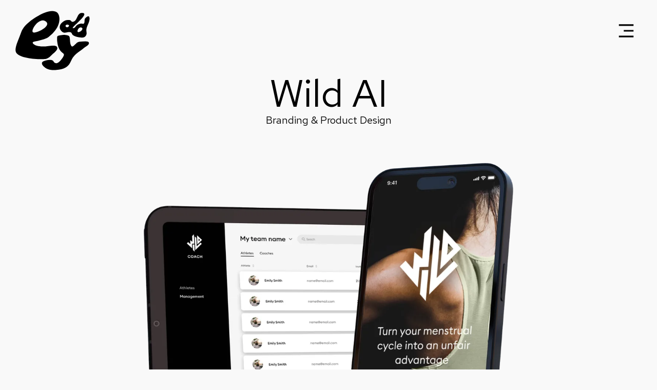

--- FILE ---
content_type: text/html; charset=utf-8
request_url: https://eddysalzmann.com/portfolio/wild
body_size: 24668
content:
<!DOCTYPE html><html  lang="en" data-capo=""><head><meta charset="utf-8">
<meta name="viewport" content="width=device-width, initial-scale=1">
<title>WILD.AI: A User-Centric App Redesign Tailored for Female Athletes</title>
<style>/*! tailwindcss v3.4.4 | MIT License | https://tailwindcss.com*/*,:after,:before{border:0 solid #e5e7eb;box-sizing:border-box}:after,:before{--tw-content:""}:host,html{line-height:1.5;-webkit-text-size-adjust:100%;font-family:ui-sans-serif,system-ui,sans-serif,Apple Color Emoji,Segoe UI Emoji,Segoe UI Symbol,Noto Color Emoji;font-feature-settings:normal;font-variation-settings:normal;tab-size:4;-webkit-tap-highlight-color:transparent}body{line-height:inherit;margin:0}hr{border-top-width:1px;color:inherit;height:0}abbr:where([title]){-webkit-text-decoration:underline dotted;text-decoration:underline dotted}h1,h2,h3,h4,h5,h6{font-size:inherit;font-weight:inherit}a{color:inherit;text-decoration:inherit}b,strong{font-weight:bolder}code,kbd,pre,samp{font-family:ui-monospace,SFMono-Regular,Menlo,Monaco,Consolas,Liberation Mono,Courier New,monospace;font-feature-settings:normal;font-size:1em;font-variation-settings:normal}small{font-size:80%}sub,sup{font-size:75%;line-height:0;position:relative;vertical-align:initial}sub{bottom:-.25em}sup{top:-.5em}table{border-collapse:collapse;border-color:inherit;text-indent:0}button,input,optgroup,select,textarea{color:inherit;font-family:inherit;font-feature-settings:inherit;font-size:100%;font-variation-settings:inherit;font-weight:inherit;letter-spacing:inherit;line-height:inherit;margin:0;padding:0}button,select{text-transform:none}button,input:where([type=button]),input:where([type=reset]),input:where([type=submit]){-webkit-appearance:button;background-color:initial;background-image:none}:-moz-focusring{outline:auto}:-moz-ui-invalid{box-shadow:none}progress{vertical-align:initial}::-webkit-inner-spin-button,::-webkit-outer-spin-button{height:auto}[type=search]{-webkit-appearance:textfield;outline-offset:-2px}::-webkit-search-decoration{-webkit-appearance:none}::-webkit-file-upload-button{-webkit-appearance:button;font:inherit}summary{display:list-item}blockquote,dd,dl,figure,h1,h2,h3,h4,h5,h6,hr,p,pre{margin:0}fieldset{margin:0}fieldset,legend{padding:0}menu,ol,ul{list-style:none;margin:0;padding:0}dialog{padding:0}textarea{resize:vertical}input::placeholder,textarea::placeholder{color:#9ca3af;opacity:1}[role=button],button{cursor:pointer}:disabled{cursor:default}audio,canvas,embed,iframe,img,object,svg,video{display:block;vertical-align:middle}img,video{height:auto;max-width:100%}[hidden]{display:none}*,::backdrop,:after,:before{--tw-border-spacing-x:0;--tw-border-spacing-y:0;--tw-translate-x:0;--tw-translate-y:0;--tw-rotate:0;--tw-skew-x:0;--tw-skew-y:0;--tw-scale-x:1;--tw-scale-y:1;--tw-pan-x: ;--tw-pan-y: ;--tw-pinch-zoom: ;--tw-scroll-snap-strictness:proximity;--tw-gradient-from-position: ;--tw-gradient-via-position: ;--tw-gradient-to-position: ;--tw-ordinal: ;--tw-slashed-zero: ;--tw-numeric-figure: ;--tw-numeric-spacing: ;--tw-numeric-fraction: ;--tw-ring-inset: ;--tw-ring-offset-width:0px;--tw-ring-offset-color:#fff;--tw-ring-color:#0000ff80;--tw-ring-offset-shadow:0 0 #0000;--tw-ring-shadow:0 0 #0000;--tw-shadow:0 0 #0000;--tw-shadow-colored:0 0 #0000;--tw-blur: ;--tw-brightness: ;--tw-contrast: ;--tw-grayscale: ;--tw-hue-rotate: ;--tw-invert: ;--tw-saturate: ;--tw-sepia: ;--tw-drop-shadow: ;--tw-backdrop-blur: ;--tw-backdrop-brightness: ;--tw-backdrop-contrast: ;--tw-backdrop-grayscale: ;--tw-backdrop-hue-rotate: ;--tw-backdrop-invert: ;--tw-backdrop-opacity: ;--tw-backdrop-saturate: ;--tw-backdrop-sepia: ;--tw-contain-size: ;--tw-contain-layout: ;--tw-contain-paint: ;--tw-contain-style: }.container{width:100%}@media (min-width:640px){.container{max-width:640px}}@media (min-width:768px){.container{max-width:768px}}@media (min-width:1024px){.container{max-width:1024px}}@media (min-width:1280px){.container{max-width:1280px}}@media (min-width:1536px){.container{max-width:1536px}}.fixed{position:fixed}.absolute{position:absolute}.relative{position:relative}.-bottom-\[calc\(28vh-1\.5rem\)\]{bottom:calc(-28vh - -1.5rem)}.bottom-0{bottom:0}.bottom-4{bottom:1rem}.left-0{left:0}.left-4{left:1rem}.left-\[-10px\]{left:-10px}.right-0{right:0}.right-4{right:1rem}.right-5{right:1.25rem}.top-0{top:0}.top-5{top:1.25rem}.top-\[-10px\]{top:-10px}.-z-\[1\]{z-index:-1}.z-10{z-index:10}.z-20{z-index:20}.z-30{z-index:30}.z-50{z-index:50}.z-\[1\]{z-index:1}.z-\[2\]{z-index:2}.z-\[3\]{z-index:3}.col-span-2{grid-column:span 2/span 2}.col-span-4{grid-column:span 4/span 4}.col-span-8{grid-column:span 8/span 8}.m-auto{margin:auto}.-mx-\[15vh\]{margin-left:-15vh;margin-right:-15vh}.mx-auto{margin-left:auto;margin-right:auto}.my-5{margin-bottom:1.25rem;margin-top:1.25rem}.-ml-\[calc\(30vw\+3rem\)\]{margin-left:calc(-30vw + -3rem)}.-mt-20{margin-top:-5rem}.-mt-\[5vw\]{margin-top:-5vw}.-mt-\[9vw\]{margin-top:-9vw}.mb-0{margin-bottom:0}.mb-10{margin-bottom:2.5rem}.mb-12{margin-bottom:3rem}.mb-14{margin-bottom:3.5rem}.mb-16{margin-bottom:4rem}.mb-2{margin-bottom:.5rem}.mb-32{margin-bottom:8rem}.mb-4{margin-bottom:1rem}.mb-5{margin-bottom:1.25rem}.mb-7{margin-bottom:1.75rem}.mt-12{margin-top:3rem}.mt-16{margin-top:4rem}.mt-2{margin-top:.5rem}.mt-20{margin-top:5rem}.mt-24{margin-top:6rem}.mt-32{margin-top:8rem}.mt-4{margin-top:1rem}.mt-5{margin-top:1.25rem}.mt-\[10vw\]{margin-top:10vw}.mt-\[15vw\]{margin-top:15vw}.mt-\[9vw\]{margin-top:9vw}.block{display:block}.inline-block{display:inline-block}.flex{display:flex}.table{display:table}.grid{display:grid}.hidden{display:none}.h-10{height:2.5rem}.h-12{height:3rem}.h-16{height:4rem}.h-52{height:13rem}.h-\[145\%\]{height:145%}.h-\[80vh\]{height:80vh}.h-\[calc\(100\%\+20px\)\]{height:calc(100% + 20px)}.h-full{height:100%}.h-screen{height:100vh}.max-h-\[500px\]{max-height:500px}.min-h-\[500px\]{min-height:500px}.min-h-\[70vh\]{min-height:70vh}.min-h-\[80vh\]{min-height:80vh}.min-h-screen{min-height:100vh}.w-1\/2{width:50%}.w-1\/3{width:33.333333%}.w-10{width:2.5rem}.w-12{width:3rem}.w-14{width:3.5rem}.w-16{width:4rem}.w-2\/3{width:66.666667%}.w-20{width:5rem}.w-52{width:13rem}.w-\[100vh\]{width:100vh}.w-\[120vw\]{width:120vw}.w-\[15vw\]{width:15vw}.w-\[35vw\]{width:35vw}.w-\[calc\(100\%\+20px\)\]{width:calc(100% + 20px)}.w-full{width:100%}.w-screen{width:100vw}.min-w-\[1200px\]{min-width:1200px}.min-w-\[33\%\]{min-width:33%}.max-w-2xl{max-width:42rem}.max-w-3xl{max-width:48rem}.max-w-4xl{max-width:56rem}.max-w-5xl{max-width:64rem}.max-w-7xl{max-width:80rem}.max-w-\[300px\]{max-width:300px}.max-w-md{max-width:28rem}.max-w-none{max-width:none}.max-w-xl{max-width:36rem}.flex-1{flex:1 1 0%}.shrink-0{flex-shrink:0}.grow{flex-grow:1}.translate-x-full{--tw-translate-x:100%}.scale-100,.translate-x-full{transform:translate(var(--tw-translate-x),var(--tw-translate-y)) rotate(var(--tw-rotate)) skewX(var(--tw-skew-x)) skewY(var(--tw-skew-y)) scaleX(var(--tw-scale-x)) scaleY(var(--tw-scale-y))}.scale-100{--tw-scale-x:1;--tw-scale-y:1}.scale-75{--tw-scale-x:.75;--tw-scale-y:.75}.scale-75,.transform{transform:translate(var(--tw-translate-x),var(--tw-translate-y)) rotate(var(--tw-rotate)) skewX(var(--tw-skew-x)) skewY(var(--tw-skew-y)) scaleX(var(--tw-scale-x)) scaleY(var(--tw-scale-y))}@keyframes fadeIn{0%{opacity:0}to{opacity:1}}.animate-fadeIn{animation:fadeIn .5s ease-in-out both}@keyframes fadeInLeft{0%{opacity:0;transform:translateX(50%)}to{opacity:1;transform:translateX(0)}}.animate-fadeInLeft{animation:fadeInLeft .5s ease-in-out forwards}@keyframes fadeOut{0%{opacity:1}to{opacity:0}}.animate-fadeOut{animation:fadeOut .5s ease-in-out both}@keyframes fadeOutLeft{0%{opacity:1;transform:translateX(0)}to{opacity:0;transform:translateX(-50%)}}.animate-fadeOutLeft{animation:fadeOutLeft .5s ease-in-out forwards}@keyframes slideInRight{0%{transform:translateX(100vw)}to{transform:translateX(0)}}.animate-slideInRight{animation:slideInRight .5s ease-in-out both}@keyframes slideOutRight{0%{transform:translateX(0)}to{transform:translateX(100%)}}.animate-slideOutRight{animation:slideOutRight .5s ease-in-out both}.cursor-pointer{cursor:pointer}.columns-2{column-count:2}.grid-cols-1{grid-template-columns:repeat(1,minmax(0,1fr))}.grid-cols-2{grid-template-columns:repeat(2,minmax(0,1fr))}.grid-cols-3{grid-template-columns:repeat(3,minmax(0,1fr))}.grid-cols-4{grid-template-columns:repeat(4,minmax(0,1fr))}.grid-cols-5{grid-template-columns:repeat(5,minmax(0,1fr))}.grid-cols-\[repeat\(22\2c minmax\(0\2c 1fr\)\)\]{grid-template-columns:repeat(22,minmax(0,1fr))}.flex-col{flex-direction:column}.flex-col-reverse{flex-direction:column-reverse}.flex-wrap{flex-wrap:wrap}.items-start{align-items:flex-start}.items-center{align-items:center}.justify-start{justify-content:flex-start}.justify-center{justify-content:center}.justify-between{justify-content:space-between}.gap-10{gap:2.5rem}.gap-12{gap:3rem}.gap-2{gap:.5rem}.gap-24{gap:6rem}.gap-3{gap:.75rem}.gap-4{gap:1rem}.gap-5{gap:1.25rem}.gap-6{gap:1.5rem}.self-start{align-self:flex-start}.overflow-hidden{overflow:hidden}.overflow-x-hidden{overflow-x:hidden}.whitespace-break-spaces{white-space:break-spaces}.rounded-full{border-radius:9999px}.rounded-lg{border-radius:.5rem}.rounded-md{border-radius:.375rem}.rounded-xl{border-radius:.75rem}.border{border-width:1px}.border-2{border-width:2px}.border-4{border-width:4px}.border-b{border-bottom-width:1px}.border-t{border-top-width:1px}.border-stone-900{--tw-border-opacity:1;border-color:rgb(28 25 23/var(--tw-border-opacity))}.bg-black{--tw-bg-opacity:1;background-color:rgb(0 0 0/var(--tw-bg-opacity))}.bg-blue-600{--tw-bg-opacity:1;background-color:rgb(0 0 217/var(--tw-bg-opacity))}.bg-neutral-100{--tw-bg-opacity:1;background-color:rgb(249 249 249/var(--tw-bg-opacity))}.bg-neutral-50{--tw-bg-opacity:1;background-color:rgb(250 250 250/var(--tw-bg-opacity))}.bg-neutral-900{--tw-bg-opacity:1;background-color:rgb(23 23 23/var(--tw-bg-opacity))}.bg-red-800{--tw-bg-opacity:1;background-color:rgb(153 27 27/var(--tw-bg-opacity))}.bg-stone-100{--tw-bg-opacity:1;background-color:rgb(245 245 244/var(--tw-bg-opacity))}.bg-stone-200{--tw-bg-opacity:1;background-color:rgb(231 229 228/var(--tw-bg-opacity))}.bg-white{--tw-bg-opacity:1;background-color:rgb(255 255 255/var(--tw-bg-opacity))}.object-contain{object-fit:contain}.object-cover{object-fit:cover}.p-6{padding:1.5rem}.p-8{padding:2rem}.px-4{padding-left:1rem;padding-right:1rem}.px-5{padding-left:1.25rem;padding-right:1.25rem}.px-6{padding-left:1.5rem;padding-right:1.5rem}.px-8{padding-left:2rem;padding-right:2rem}.py-12{padding-bottom:3rem;padding-top:3rem}.py-16{padding-bottom:4rem;padding-top:4rem}.py-20{padding-bottom:5rem;padding-top:5rem}.py-3{padding-bottom:.75rem;padding-top:.75rem}.py-4{padding-bottom:1rem;padding-top:1rem}.pb-6{padding-bottom:1.5rem}.pt-10{padding-top:2.5rem}.pt-20{padding-top:5rem}.pt-3{padding-top:.75rem}.pt-7{padding-top:1.75rem}.pt-\[8vh\]{padding-top:8vh}.text-center{text-align:center}.text-right{text-align:right}.text-2xl{font-size:1.5rem;line-height:2rem}.text-3xl{font-size:1.875rem;line-height:2.25rem}.text-4xl{font-size:2.25rem;line-height:1.4}.text-5xl{font-size:3rem;line-height:1.2}.text-6xl{font-size:3.75rem;line-height:1}.text-7xl{font-size:4.5rem;line-height:1.2}.text-\[calc\(18vh-0\.5rem\)\]{font-size:calc(18vh - .5rem)}.text-base{font-size:1rem;line-height:1.5rem}.text-lg{font-size:1.125rem;line-height:1.75rem}.text-sm{font-size:.875rem;line-height:1.25rem}.text-xl{font-size:1.25rem;line-height:1.75rem}.text-xs{font-size:.75rem;line-height:1rem}.font-bold{font-weight:700}.font-medium{font-weight:500}.font-semibold{font-weight:600}.uppercase{text-transform:uppercase}.italic{font-style:italic}.leading-10{line-height:2.5rem}.leading-\[110\%\]{line-height:110%}.leading-\[80\%\]{line-height:80%}.leading-loose{line-height:2}.leading-none{line-height:1}.text-black{--tw-text-opacity:1;color:rgb(0 0 0/var(--tw-text-opacity))}.text-blue-500{--tw-text-opacity:1;color:rgb(0 0 255/var(--tw-text-opacity))}.text-stone-500{--tw-text-opacity:1;color:rgb(120 113 108/var(--tw-text-opacity))}.text-stone-900{--tw-text-opacity:1;color:rgb(28 25 23/var(--tw-text-opacity))}.text-white{--tw-text-opacity:1;color:rgb(255 255 255/var(--tw-text-opacity))}.no-underline{text-decoration-line:none}.opacity-0{opacity:0}.opacity-100{opacity:1}.opacity-40{opacity:.4}.opacity-50{opacity:.5}.opacity-70{opacity:.7}.blur{--tw-blur:blur(8px)}.blur,.filter{filter:var(--tw-blur) var(--tw-brightness) var(--tw-contrast) var(--tw-grayscale) var(--tw-hue-rotate) var(--tw-invert) var(--tw-saturate) var(--tw-sepia) var(--tw-drop-shadow)}.transition{transition-duration:.15s;transition-property:color,background-color,border-color,text-decoration-color,fill,stroke,opacity,box-shadow,transform,filter,-webkit-backdrop-filter;transition-property:color,background-color,border-color,text-decoration-color,fill,stroke,opacity,box-shadow,transform,filter,backdrop-filter;transition-property:color,background-color,border-color,text-decoration-color,fill,stroke,opacity,box-shadow,transform,filter,backdrop-filter,-webkit-backdrop-filter;transition-timing-function:cubic-bezier(.4,0,.2,1)}.transition-all{transition-duration:.15s;transition-property:all;transition-timing-function:cubic-bezier(.4,0,.2,1)}.duration-500{transition-duration:.5s}@media (max-width:2000px){.max-\[2000px\]\:-mx-\[15vw\]{margin-left:-15vw;margin-right:-15vw}}@media not all and (min-width:1024px){.max-lg\:hidden{display:none}}@media not all and (min-width:768px){.max-md\:fixed{position:fixed}.max-md\:bottom-0{bottom:0}.max-md\:left-0{left:0}.max-md\:right-0{right:0}.max-md\:top-0{top:0}.max-md\:z-20{z-index:20}.max-md\:col-span-2{grid-column:span 2/span 2}.max-md\:col-span-4{grid-column:span 4/span 4}.max-md\:mt-10{margin-top:2.5rem}.max-md\:flex{display:flex}.max-md\:h-full{height:100%}.max-md\:h-screen{height:100vh}.max-md\:max-h-\[80vh\]{max-height:80vh}.max-md\:min-h-\[600px\]{min-height:600px}.max-md\:w-\[80\%\]{width:80%}.max-md\:w-full{width:100%}.max-md\:max-w-md{max-width:28rem}.max-md\:translate-x-full{--tw-translate-x:100%;transform:translate(var(--tw-translate-x),var(--tw-translate-y)) rotate(var(--tw-rotate)) skewX(var(--tw-skew-x)) skewY(var(--tw-skew-y)) scaleX(var(--tw-scale-x)) scaleY(var(--tw-scale-y))}.max-md\:flex-col{flex-direction:column}.max-md\:flex-col-reverse{flex-direction:column-reverse}.max-md\:justify-center{justify-content:center}.max-md\:overflow-hidden{overflow:hidden}.max-md\:bg-neutral-50{--tw-bg-opacity:1;background-color:rgb(250 250 250/var(--tw-bg-opacity))}.max-md\:bg-neutral-900{--tw-bg-opacity:1;background-color:rgb(23 23 23/var(--tw-bg-opacity))}.max-md\:px-5{padding-left:1.25rem;padding-right:1.25rem}.max-md\:py-10{padding-bottom:2.5rem;padding-top:2.5rem}.max-md\:pb-20{padding-bottom:5rem}.max-md\:pt-10{padding-top:2.5rem}.max-md\:pt-20{padding-top:5rem}.max-md\:text-center{text-align:center}.max-md\:text-5xl{font-size:3rem;line-height:1.2}}@media not all and (min-width:640px){.max-sm\:hidden{display:none}.max-sm\:columns-1{column-count:1}}@media (min-width:640px){.sm\:mb-0{margin-bottom:0}.sm\:mt-2{margin-top:.5rem}.sm\:hidden{display:none}.sm\:grid-cols-2{grid-template-columns:repeat(2,minmax(0,1fr))}.sm\:gap-5{gap:1.25rem}}@media (min-width:768px){.md\:absolute{position:absolute}.md\:left-0{left:0}.md\:top-10{top:2.5rem}.md\:top-16{top:4rem}.md\:z-20{z-index:20}.md\:col-span-2{grid-column:span 2/span 2}.md\:-mx-\[10vw\]{margin-left:-10vw;margin-right:-10vw}.md\:my-0{margin-bottom:0;margin-top:0}.md\:my-10{margin-bottom:2.5rem;margin-top:2.5rem}.md\:-mt-20{margin-top:-5rem}.md\:mb-0{margin-bottom:0}.md\:mb-10{margin-bottom:2.5rem}.md\:mb-14{margin-bottom:3.5rem}.md\:mb-20{margin-bottom:5rem}.md\:mt-10{margin-top:2.5rem}.md\:mt-20{margin-top:5rem}.md\:mt-44{margin-top:11rem}.md\:flex{display:flex}.md\:hidden{display:none}.md\:h-80{height:20rem}.md\:h-\[70vh\]{height:70vh}.md\:h-full{height:100%}.md\:max-h-\[720px\]{max-height:720px}.md\:min-h-\[500px\]{min-height:500px}.md\:w-1\/2{width:50%}.md\:w-1\/3{width:33.333333%}.md\:w-1\/4{width:25%}.md\:w-2\/3{width:66.666667%}.md\:w-32{width:8rem}.md\:w-\[300px\]{width:300px}.md\:w-full{width:100%}.md\:max-w-2xl{max-width:42rem}.md\:max-w-5xl{max-width:64rem}.md\:max-w-fit{max-width:fit-content}.md\:max-w-xs{max-width:20rem}.md\:columns-2{column-count:2}.md\:grid-cols-2{grid-template-columns:repeat(2,minmax(0,1fr))}.md\:grid-cols-3{grid-template-columns:repeat(3,minmax(0,1fr))}.md\:grid-cols-4{grid-template-columns:repeat(4,minmax(0,1fr))}.md\:grid-cols-5{grid-template-columns:repeat(5,minmax(0,1fr))}.md\:flex-row{flex-direction:row}.md\:items-center{align-items:center}.md\:gap-0{gap:0}.md\:gap-10{gap:2.5rem}.md\:gap-20{gap:5rem}.md\:gap-3{gap:.75rem}.md\:gap-5{gap:1.25rem}.md\:bg-\[rgba\(0\2c 0\2c 0\2c 0\.6\)\]{background-color:#0009}.md\:px-10{padding-left:2.5rem;padding-right:2.5rem}.md\:px-5{padding-left:1.25rem;padding-right:1.25rem}.md\:pb-\[33\%\]{padding-bottom:33%}.md\:pt-20{padding-top:5rem}.md\:pt-\[20vh\]{padding-top:20vh}.md\:pt-\[30vh\]{padding-top:30vh}.md\:text-center{text-align:center}.md\:text-2xl{font-size:1.5rem;line-height:2rem}.md\:text-3xl{font-size:1.875rem;line-height:2.25rem}.md\:text-4xl{font-size:2.25rem;line-height:1.4}.md\:text-5xl{font-size:3rem;line-height:1.2}.md\:text-6xl{font-size:3.75rem;line-height:1}.md\:text-7xl{font-size:4.5rem;line-height:1.2}.md\:text-white{--tw-text-opacity:1;color:rgb(255 255 255/var(--tw-text-opacity))}.md\:underline{text-decoration-line:underline}.md\:underline-offset-4{text-underline-offset:4px}.md\:opacity-0{opacity:0}}@media (min-width:1024px){.lg\:hidden{display:none}}@media (min-width:1280px){.xl\:columns-3{column-count:3}}@media (min-width:1536px){.\32xl\:w-1\/3{width:33.333333%}.\32xl\:pb-\[23\%\]{padding-bottom:23%}}@media (prefers-color-scheme:dark){.dark\:border-b-slate-700{--tw-border-opacity:1;border-bottom-color:rgb(51 65 85/var(--tw-border-opacity))}.dark\:bg-blue-400{--tw-bg-opacity:1;background-color:rgb(87 114 255/var(--tw-bg-opacity))}.dark\:bg-stone-800{--tw-bg-opacity:1;background-color:rgb(41 37 36/var(--tw-bg-opacity))}.dark\:bg-stone-900{--tw-bg-opacity:1;background-color:rgb(28 25 23/var(--tw-bg-opacity))}.dark\:text-stone-500{--tw-text-opacity:1;color:rgb(120 113 108/var(--tw-text-opacity))}.dark\:text-white{--tw-text-opacity:1;color:rgb(255 255 255/var(--tw-text-opacity))}.dark\:opacity-70{opacity:.7}}</style>
<style>@font-face{font-family:NewYork;font-style:normal;font-weight:400;src:url(/_nuxt/NewYork.DZP8NUi8.woff2) format("woff2")}@font-face{font-family:NewYork;font-style:normal;font-weight:700;src:url(/_nuxt/NewYork.DZP8NUi8.woff2) format("woff2")}@font-face{font-family:NewYork;font-style:italic;font-weight:400;src:url(/_nuxt/NewYorkItalic.C-bu0II-.woff2) format("woff2")}@font-face{font-family:Montserrat;font-style:normal;font-weight:100 900;src:url(/_nuxt/montserrat.BpHcLau1.woff2) format("woff2")}@font-face{font-family:Red Hat Text;font-style:normal;font-weight:300 700;src:url(/_nuxt/redhattext.rWO1GdlM.woff2) format("woff2")}body,html{font-family:Red Hat Text,serif;font-optical-sizing:auto;font-size:20px;font-weight:400}.italic{font-style:italic}.page{padding-left:1.25rem;padding-right:1.25rem}@media (min-width:768px){.page{padding-left:2.5rem;padding-right:2.5rem}}.page .no-padding{margin:-1.25rem}@media (min-width:768px){.page .no-padding{margin:-2.5rem}}a{--tw-text-opacity:1;color:rgb(0 0 255/var(--tw-text-opacity));text-decoration-line:underline;text-underline-offset:2px}@media (prefers-color-scheme:dark){a{--tw-text-opacity:1;color:rgb(87 114 255/var(--tw-text-opacity))}}.container-base{max-width:64rem}.container-base,.container-wide{margin-bottom:2.5rem;margin-left:auto;margin-right:auto}.container-wide{max-width:80rem;width:100%}.container-full{margin-left:-1.25rem;margin-right:-1.25rem;min-width:100%}@media (min-width:768px){.container-full{margin-left:-2.5rem;margin-right:-2.5rem}}.container-wider{margin-bottom:2.5rem;margin-left:auto;margin-right:auto;max-width:80rem}.content p{margin-bottom:1.25rem}.content ul{list-style:disc;padding-left:1rem}body{--tw-bg-opacity:1;background-color:rgb(249 249 249/var(--tw-bg-opacity))}.layout-enter-active,.layout-leave-active,.page-enter-active,.page-leave-active{opacity:1;transition:all .4s}.layout-enter-from,.layout-leave-to,.page-enter-from,.page-leave-to{opacity:0}.social-icon{align-items:center;border-radius:9999px;display:flex;height:2.25rem;justify-content:center;width:2.25rem;--tw-bg-opacity:1;background-color:rgb(0 0 0/var(--tw-bg-opacity));font-size:1.25rem;line-height:1.75rem;--tw-text-opacity:1;color:rgb(255 255 255/var(--tw-text-opacity))}@media not all and (min-width:768px){.top-page{padding-top:8rem}}</style>
<style>/*!
 * animate.css - https://animate.style/
 * Version - 4.1.1
 * Licensed under the MIT license - http://opensource.org/licenses/MIT
 *
 * Copyright (c) 2020 Animate.css
 */:root{--animate-duration:1s;--animate-delay:1s;--animate-repeat:1}.animate__animated{-webkit-animation-duration:1s;animation-duration:1s;-webkit-animation-duration:var(--animate-duration);animation-duration:var(--animate-duration);-webkit-animation-fill-mode:both;animation-fill-mode:both}.animate__animated.animate__infinite{-webkit-animation-iteration-count:infinite;animation-iteration-count:infinite}.animate__animated.animate__repeat-1{-webkit-animation-iteration-count:1;animation-iteration-count:1;-webkit-animation-iteration-count:var(--animate-repeat);animation-iteration-count:var(--animate-repeat)}.animate__animated.animate__repeat-2{-webkit-animation-iteration-count:2;animation-iteration-count:2;-webkit-animation-iteration-count:calc(var(--animate-repeat)*2);animation-iteration-count:calc(var(--animate-repeat)*2)}.animate__animated.animate__repeat-3{-webkit-animation-iteration-count:3;animation-iteration-count:3;-webkit-animation-iteration-count:calc(var(--animate-repeat)*3);animation-iteration-count:calc(var(--animate-repeat)*3)}.animate__animated.animate__delay-1s{-webkit-animation-delay:1s;animation-delay:1s;-webkit-animation-delay:var(--animate-delay);animation-delay:var(--animate-delay)}.animate__animated.animate__delay-2s{-webkit-animation-delay:2s;animation-delay:2s;-webkit-animation-delay:calc(var(--animate-delay)*2);animation-delay:calc(var(--animate-delay)*2)}.animate__animated.animate__delay-3s{-webkit-animation-delay:3s;animation-delay:3s;-webkit-animation-delay:calc(var(--animate-delay)*3);animation-delay:calc(var(--animate-delay)*3)}.animate__animated.animate__delay-4s{-webkit-animation-delay:4s;animation-delay:4s;-webkit-animation-delay:calc(var(--animate-delay)*4);animation-delay:calc(var(--animate-delay)*4)}.animate__animated.animate__delay-5s{-webkit-animation-delay:5s;animation-delay:5s;-webkit-animation-delay:calc(var(--animate-delay)*5);animation-delay:calc(var(--animate-delay)*5)}.animate__animated.animate__faster{-webkit-animation-duration:.5s;animation-duration:.5s;-webkit-animation-duration:calc(var(--animate-duration)/2);animation-duration:calc(var(--animate-duration)/2)}.animate__animated.animate__fast{-webkit-animation-duration:.8s;animation-duration:.8s;-webkit-animation-duration:calc(var(--animate-duration)*.8);animation-duration:calc(var(--animate-duration)*.8)}.animate__animated.animate__slow{-webkit-animation-duration:2s;animation-duration:2s;-webkit-animation-duration:calc(var(--animate-duration)*2);animation-duration:calc(var(--animate-duration)*2)}.animate__animated.animate__slower{-webkit-animation-duration:3s;animation-duration:3s;-webkit-animation-duration:calc(var(--animate-duration)*3);animation-duration:calc(var(--animate-duration)*3)}@media (prefers-reduced-motion:reduce),print{.animate__animated{-webkit-animation-duration:1ms!important;animation-duration:1ms!important;-webkit-animation-iteration-count:1!important;animation-iteration-count:1!important;-webkit-transition-duration:1ms!important;transition-duration:1ms!important}.animate__animated[class*=Out]{opacity:0}}@-webkit-keyframes bounce{0%,20%,53%,to{-webkit-animation-timing-function:cubic-bezier(.215,.61,.355,1);animation-timing-function:cubic-bezier(.215,.61,.355,1);-webkit-transform:translateZ(0);transform:translateZ(0)}40%,43%{-webkit-animation-timing-function:cubic-bezier(.755,.05,.855,.06);animation-timing-function:cubic-bezier(.755,.05,.855,.06);-webkit-transform:translate3d(0,-30px,0) scaleY(1.1);transform:translate3d(0,-30px,0) scaleY(1.1)}70%{-webkit-animation-timing-function:cubic-bezier(.755,.05,.855,.06);animation-timing-function:cubic-bezier(.755,.05,.855,.06);-webkit-transform:translate3d(0,-15px,0) scaleY(1.05);transform:translate3d(0,-15px,0) scaleY(1.05)}80%{-webkit-transform:translateZ(0) scaleY(.95);transform:translateZ(0) scaleY(.95);-webkit-transition-timing-function:cubic-bezier(.215,.61,.355,1);transition-timing-function:cubic-bezier(.215,.61,.355,1)}90%{-webkit-transform:translate3d(0,-4px,0) scaleY(1.02);transform:translate3d(0,-4px,0) scaleY(1.02)}}@keyframes bounce{0%,20%,53%,to{-webkit-animation-timing-function:cubic-bezier(.215,.61,.355,1);animation-timing-function:cubic-bezier(.215,.61,.355,1);-webkit-transform:translateZ(0);transform:translateZ(0)}40%,43%{-webkit-animation-timing-function:cubic-bezier(.755,.05,.855,.06);animation-timing-function:cubic-bezier(.755,.05,.855,.06);-webkit-transform:translate3d(0,-30px,0) scaleY(1.1);transform:translate3d(0,-30px,0) scaleY(1.1)}70%{-webkit-animation-timing-function:cubic-bezier(.755,.05,.855,.06);animation-timing-function:cubic-bezier(.755,.05,.855,.06);-webkit-transform:translate3d(0,-15px,0) scaleY(1.05);transform:translate3d(0,-15px,0) scaleY(1.05)}80%{-webkit-transform:translateZ(0) scaleY(.95);transform:translateZ(0) scaleY(.95);-webkit-transition-timing-function:cubic-bezier(.215,.61,.355,1);transition-timing-function:cubic-bezier(.215,.61,.355,1)}90%{-webkit-transform:translate3d(0,-4px,0) scaleY(1.02);transform:translate3d(0,-4px,0) scaleY(1.02)}}.animate__bounce{-webkit-animation-name:bounce;animation-name:bounce;-webkit-transform-origin:center bottom;transform-origin:center bottom}@-webkit-keyframes flash{0%,50%,to{opacity:1}25%,75%{opacity:0}}@keyframes flash{0%,50%,to{opacity:1}25%,75%{opacity:0}}.animate__flash{-webkit-animation-name:flash;animation-name:flash}@-webkit-keyframes pulse{0%{-webkit-transform:scaleX(1);transform:scaleX(1)}50%{-webkit-transform:scale3d(1.05,1.05,1.05);transform:scale3d(1.05,1.05,1.05)}to{-webkit-transform:scaleX(1);transform:scaleX(1)}}@keyframes pulse{0%{-webkit-transform:scaleX(1);transform:scaleX(1)}50%{-webkit-transform:scale3d(1.05,1.05,1.05);transform:scale3d(1.05,1.05,1.05)}to{-webkit-transform:scaleX(1);transform:scaleX(1)}}.animate__pulse{-webkit-animation-name:pulse;animation-name:pulse;-webkit-animation-timing-function:ease-in-out;animation-timing-function:ease-in-out}@-webkit-keyframes rubberBand{0%{-webkit-transform:scaleX(1);transform:scaleX(1)}30%{-webkit-transform:scale3d(1.25,.75,1);transform:scale3d(1.25,.75,1)}40%{-webkit-transform:scale3d(.75,1.25,1);transform:scale3d(.75,1.25,1)}50%{-webkit-transform:scale3d(1.15,.85,1);transform:scale3d(1.15,.85,1)}65%{-webkit-transform:scale3d(.95,1.05,1);transform:scale3d(.95,1.05,1)}75%{-webkit-transform:scale3d(1.05,.95,1);transform:scale3d(1.05,.95,1)}to{-webkit-transform:scaleX(1);transform:scaleX(1)}}@keyframes rubberBand{0%{-webkit-transform:scaleX(1);transform:scaleX(1)}30%{-webkit-transform:scale3d(1.25,.75,1);transform:scale3d(1.25,.75,1)}40%{-webkit-transform:scale3d(.75,1.25,1);transform:scale3d(.75,1.25,1)}50%{-webkit-transform:scale3d(1.15,.85,1);transform:scale3d(1.15,.85,1)}65%{-webkit-transform:scale3d(.95,1.05,1);transform:scale3d(.95,1.05,1)}75%{-webkit-transform:scale3d(1.05,.95,1);transform:scale3d(1.05,.95,1)}to{-webkit-transform:scaleX(1);transform:scaleX(1)}}.animate__rubberBand{-webkit-animation-name:rubberBand;animation-name:rubberBand}@-webkit-keyframes shakeX{0%,to{-webkit-transform:translateZ(0);transform:translateZ(0)}10%,30%,50%,70%,90%{-webkit-transform:translate3d(-10px,0,0);transform:translate3d(-10px,0,0)}20%,40%,60%,80%{-webkit-transform:translate3d(10px,0,0);transform:translate3d(10px,0,0)}}@keyframes shakeX{0%,to{-webkit-transform:translateZ(0);transform:translateZ(0)}10%,30%,50%,70%,90%{-webkit-transform:translate3d(-10px,0,0);transform:translate3d(-10px,0,0)}20%,40%,60%,80%{-webkit-transform:translate3d(10px,0,0);transform:translate3d(10px,0,0)}}.animate__shakeX{-webkit-animation-name:shakeX;animation-name:shakeX}@-webkit-keyframes shakeY{0%,to{-webkit-transform:translateZ(0);transform:translateZ(0)}10%,30%,50%,70%,90%{-webkit-transform:translate3d(0,-10px,0);transform:translate3d(0,-10px,0)}20%,40%,60%,80%{-webkit-transform:translate3d(0,10px,0);transform:translate3d(0,10px,0)}}@keyframes shakeY{0%,to{-webkit-transform:translateZ(0);transform:translateZ(0)}10%,30%,50%,70%,90%{-webkit-transform:translate3d(0,-10px,0);transform:translate3d(0,-10px,0)}20%,40%,60%,80%{-webkit-transform:translate3d(0,10px,0);transform:translate3d(0,10px,0)}}.animate__shakeY{-webkit-animation-name:shakeY;animation-name:shakeY}@-webkit-keyframes headShake{0%{-webkit-transform:translateX(0);transform:translateX(0)}6.5%{-webkit-transform:translateX(-6px) rotateY(-9deg);transform:translateX(-6px) rotateY(-9deg)}18.5%{-webkit-transform:translateX(5px) rotateY(7deg);transform:translateX(5px) rotateY(7deg)}31.5%{-webkit-transform:translateX(-3px) rotateY(-5deg);transform:translateX(-3px) rotateY(-5deg)}43.5%{-webkit-transform:translateX(2px) rotateY(3deg);transform:translateX(2px) rotateY(3deg)}50%{-webkit-transform:translateX(0);transform:translateX(0)}}@keyframes headShake{0%{-webkit-transform:translateX(0);transform:translateX(0)}6.5%{-webkit-transform:translateX(-6px) rotateY(-9deg);transform:translateX(-6px) rotateY(-9deg)}18.5%{-webkit-transform:translateX(5px) rotateY(7deg);transform:translateX(5px) rotateY(7deg)}31.5%{-webkit-transform:translateX(-3px) rotateY(-5deg);transform:translateX(-3px) rotateY(-5deg)}43.5%{-webkit-transform:translateX(2px) rotateY(3deg);transform:translateX(2px) rotateY(3deg)}50%{-webkit-transform:translateX(0);transform:translateX(0)}}.animate__headShake{-webkit-animation-name:headShake;animation-name:headShake;-webkit-animation-timing-function:ease-in-out;animation-timing-function:ease-in-out}@-webkit-keyframes swing{20%{-webkit-transform:rotate(15deg);transform:rotate(15deg)}40%{-webkit-transform:rotate(-10deg);transform:rotate(-10deg)}60%{-webkit-transform:rotate(5deg);transform:rotate(5deg)}80%{-webkit-transform:rotate(-5deg);transform:rotate(-5deg)}to{-webkit-transform:rotate(0deg);transform:rotate(0deg)}}@keyframes swing{20%{-webkit-transform:rotate(15deg);transform:rotate(15deg)}40%{-webkit-transform:rotate(-10deg);transform:rotate(-10deg)}60%{-webkit-transform:rotate(5deg);transform:rotate(5deg)}80%{-webkit-transform:rotate(-5deg);transform:rotate(-5deg)}to{-webkit-transform:rotate(0deg);transform:rotate(0deg)}}.animate__swing{-webkit-animation-name:swing;animation-name:swing;-webkit-transform-origin:top center;transform-origin:top center}@-webkit-keyframes tada{0%{-webkit-transform:scaleX(1);transform:scaleX(1)}10%,20%{-webkit-transform:scale3d(.9,.9,.9) rotate(-3deg);transform:scale3d(.9,.9,.9) rotate(-3deg)}30%,50%,70%,90%{-webkit-transform:scale3d(1.1,1.1,1.1) rotate(3deg);transform:scale3d(1.1,1.1,1.1) rotate(3deg)}40%,60%,80%{-webkit-transform:scale3d(1.1,1.1,1.1) rotate(-3deg);transform:scale3d(1.1,1.1,1.1) rotate(-3deg)}to{-webkit-transform:scaleX(1);transform:scaleX(1)}}@keyframes tada{0%{-webkit-transform:scaleX(1);transform:scaleX(1)}10%,20%{-webkit-transform:scale3d(.9,.9,.9) rotate(-3deg);transform:scale3d(.9,.9,.9) rotate(-3deg)}30%,50%,70%,90%{-webkit-transform:scale3d(1.1,1.1,1.1) rotate(3deg);transform:scale3d(1.1,1.1,1.1) rotate(3deg)}40%,60%,80%{-webkit-transform:scale3d(1.1,1.1,1.1) rotate(-3deg);transform:scale3d(1.1,1.1,1.1) rotate(-3deg)}to{-webkit-transform:scaleX(1);transform:scaleX(1)}}.animate__tada{-webkit-animation-name:tada;animation-name:tada}@-webkit-keyframes wobble{0%{-webkit-transform:translateZ(0);transform:translateZ(0)}15%{-webkit-transform:translate3d(-25%,0,0) rotate(-5deg);transform:translate3d(-25%,0,0) rotate(-5deg)}30%{-webkit-transform:translate3d(20%,0,0) rotate(3deg);transform:translate3d(20%,0,0) rotate(3deg)}45%{-webkit-transform:translate3d(-15%,0,0) rotate(-3deg);transform:translate3d(-15%,0,0) rotate(-3deg)}60%{-webkit-transform:translate3d(10%,0,0) rotate(2deg);transform:translate3d(10%,0,0) rotate(2deg)}75%{-webkit-transform:translate3d(-5%,0,0) rotate(-1deg);transform:translate3d(-5%,0,0) rotate(-1deg)}to{-webkit-transform:translateZ(0);transform:translateZ(0)}}@keyframes wobble{0%{-webkit-transform:translateZ(0);transform:translateZ(0)}15%{-webkit-transform:translate3d(-25%,0,0) rotate(-5deg);transform:translate3d(-25%,0,0) rotate(-5deg)}30%{-webkit-transform:translate3d(20%,0,0) rotate(3deg);transform:translate3d(20%,0,0) rotate(3deg)}45%{-webkit-transform:translate3d(-15%,0,0) rotate(-3deg);transform:translate3d(-15%,0,0) rotate(-3deg)}60%{-webkit-transform:translate3d(10%,0,0) rotate(2deg);transform:translate3d(10%,0,0) rotate(2deg)}75%{-webkit-transform:translate3d(-5%,0,0) rotate(-1deg);transform:translate3d(-5%,0,0) rotate(-1deg)}to{-webkit-transform:translateZ(0);transform:translateZ(0)}}.animate__wobble{-webkit-animation-name:wobble;animation-name:wobble}@-webkit-keyframes jello{0%,11.1%,to{-webkit-transform:translateZ(0);transform:translateZ(0)}22.2%{-webkit-transform:skewX(-12.5deg) skewY(-12.5deg);transform:skewX(-12.5deg) skewY(-12.5deg)}33.3%{-webkit-transform:skewX(6.25deg) skewY(6.25deg);transform:skewX(6.25deg) skewY(6.25deg)}44.4%{-webkit-transform:skewX(-3.125deg) skewY(-3.125deg);transform:skewX(-3.125deg) skewY(-3.125deg)}55.5%{-webkit-transform:skewX(1.5625deg) skewY(1.5625deg);transform:skewX(1.5625deg) skewY(1.5625deg)}66.6%{-webkit-transform:skewX(-.78125deg) skewY(-.78125deg);transform:skewX(-.78125deg) skewY(-.78125deg)}77.7%{-webkit-transform:skewX(.390625deg) skewY(.390625deg);transform:skewX(.390625deg) skewY(.390625deg)}88.8%{-webkit-transform:skewX(-.1953125deg) skewY(-.1953125deg);transform:skewX(-.1953125deg) skewY(-.1953125deg)}}@keyframes jello{0%,11.1%,to{-webkit-transform:translateZ(0);transform:translateZ(0)}22.2%{-webkit-transform:skewX(-12.5deg) skewY(-12.5deg);transform:skewX(-12.5deg) skewY(-12.5deg)}33.3%{-webkit-transform:skewX(6.25deg) skewY(6.25deg);transform:skewX(6.25deg) skewY(6.25deg)}44.4%{-webkit-transform:skewX(-3.125deg) skewY(-3.125deg);transform:skewX(-3.125deg) skewY(-3.125deg)}55.5%{-webkit-transform:skewX(1.5625deg) skewY(1.5625deg);transform:skewX(1.5625deg) skewY(1.5625deg)}66.6%{-webkit-transform:skewX(-.78125deg) skewY(-.78125deg);transform:skewX(-.78125deg) skewY(-.78125deg)}77.7%{-webkit-transform:skewX(.390625deg) skewY(.390625deg);transform:skewX(.390625deg) skewY(.390625deg)}88.8%{-webkit-transform:skewX(-.1953125deg) skewY(-.1953125deg);transform:skewX(-.1953125deg) skewY(-.1953125deg)}}.animate__jello{-webkit-animation-name:jello;animation-name:jello;-webkit-transform-origin:center;transform-origin:center}@-webkit-keyframes heartBeat{0%{-webkit-transform:scale(1);transform:scale(1)}14%{-webkit-transform:scale(1.3);transform:scale(1.3)}28%{-webkit-transform:scale(1);transform:scale(1)}42%{-webkit-transform:scale(1.3);transform:scale(1.3)}70%{-webkit-transform:scale(1);transform:scale(1)}}@keyframes heartBeat{0%{-webkit-transform:scale(1);transform:scale(1)}14%{-webkit-transform:scale(1.3);transform:scale(1.3)}28%{-webkit-transform:scale(1);transform:scale(1)}42%{-webkit-transform:scale(1.3);transform:scale(1.3)}70%{-webkit-transform:scale(1);transform:scale(1)}}.animate__heartBeat{-webkit-animation-duration:1.3s;animation-duration:1.3s;-webkit-animation-duration:calc(var(--animate-duration)*1.3);animation-duration:calc(var(--animate-duration)*1.3);-webkit-animation-name:heartBeat;animation-name:heartBeat;-webkit-animation-timing-function:ease-in-out;animation-timing-function:ease-in-out}@-webkit-keyframes backInDown{0%{opacity:.7;-webkit-transform:translateY(-1200px) scale(.7);transform:translateY(-1200px) scale(.7)}80%{opacity:.7;-webkit-transform:translateY(0) scale(.7);transform:translateY(0) scale(.7)}to{opacity:1;-webkit-transform:scale(1);transform:scale(1)}}@keyframes backInDown{0%{opacity:.7;-webkit-transform:translateY(-1200px) scale(.7);transform:translateY(-1200px) scale(.7)}80%{opacity:.7;-webkit-transform:translateY(0) scale(.7);transform:translateY(0) scale(.7)}to{opacity:1;-webkit-transform:scale(1);transform:scale(1)}}.animate__backInDown{-webkit-animation-name:backInDown;animation-name:backInDown}@-webkit-keyframes backInLeft{0%{opacity:.7;-webkit-transform:translateX(-2000px) scale(.7);transform:translateX(-2000px) scale(.7)}80%{opacity:.7;-webkit-transform:translateX(0) scale(.7);transform:translateX(0) scale(.7)}to{opacity:1;-webkit-transform:scale(1);transform:scale(1)}}@keyframes backInLeft{0%{opacity:.7;-webkit-transform:translateX(-2000px) scale(.7);transform:translateX(-2000px) scale(.7)}80%{opacity:.7;-webkit-transform:translateX(0) scale(.7);transform:translateX(0) scale(.7)}to{opacity:1;-webkit-transform:scale(1);transform:scale(1)}}.animate__backInLeft{-webkit-animation-name:backInLeft;animation-name:backInLeft}@-webkit-keyframes backInRight{0%{opacity:.7;-webkit-transform:translateX(2000px) scale(.7);transform:translateX(2000px) scale(.7)}80%{opacity:.7;-webkit-transform:translateX(0) scale(.7);transform:translateX(0) scale(.7)}to{opacity:1;-webkit-transform:scale(1);transform:scale(1)}}@keyframes backInRight{0%{opacity:.7;-webkit-transform:translateX(2000px) scale(.7);transform:translateX(2000px) scale(.7)}80%{opacity:.7;-webkit-transform:translateX(0) scale(.7);transform:translateX(0) scale(.7)}to{opacity:1;-webkit-transform:scale(1);transform:scale(1)}}.animate__backInRight{-webkit-animation-name:backInRight;animation-name:backInRight}@-webkit-keyframes backInUp{0%{opacity:.7;-webkit-transform:translateY(1200px) scale(.7);transform:translateY(1200px) scale(.7)}80%{opacity:.7;-webkit-transform:translateY(0) scale(.7);transform:translateY(0) scale(.7)}to{opacity:1;-webkit-transform:scale(1);transform:scale(1)}}@keyframes backInUp{0%{opacity:.7;-webkit-transform:translateY(1200px) scale(.7);transform:translateY(1200px) scale(.7)}80%{opacity:.7;-webkit-transform:translateY(0) scale(.7);transform:translateY(0) scale(.7)}to{opacity:1;-webkit-transform:scale(1);transform:scale(1)}}.animate__backInUp{-webkit-animation-name:backInUp;animation-name:backInUp}@-webkit-keyframes backOutDown{0%{opacity:1;-webkit-transform:scale(1);transform:scale(1)}20%{opacity:.7;-webkit-transform:translateY(0) scale(.7);transform:translateY(0) scale(.7)}to{opacity:.7;-webkit-transform:translateY(700px) scale(.7);transform:translateY(700px) scale(.7)}}@keyframes backOutDown{0%{opacity:1;-webkit-transform:scale(1);transform:scale(1)}20%{opacity:.7;-webkit-transform:translateY(0) scale(.7);transform:translateY(0) scale(.7)}to{opacity:.7;-webkit-transform:translateY(700px) scale(.7);transform:translateY(700px) scale(.7)}}.animate__backOutDown{-webkit-animation-name:backOutDown;animation-name:backOutDown}@-webkit-keyframes backOutLeft{0%{opacity:1;-webkit-transform:scale(1);transform:scale(1)}20%{opacity:.7;-webkit-transform:translateX(0) scale(.7);transform:translateX(0) scale(.7)}to{opacity:.7;-webkit-transform:translateX(-2000px) scale(.7);transform:translateX(-2000px) scale(.7)}}@keyframes backOutLeft{0%{opacity:1;-webkit-transform:scale(1);transform:scale(1)}20%{opacity:.7;-webkit-transform:translateX(0) scale(.7);transform:translateX(0) scale(.7)}to{opacity:.7;-webkit-transform:translateX(-2000px) scale(.7);transform:translateX(-2000px) scale(.7)}}.animate__backOutLeft{-webkit-animation-name:backOutLeft;animation-name:backOutLeft}@-webkit-keyframes backOutRight{0%{opacity:1;-webkit-transform:scale(1);transform:scale(1)}20%{opacity:.7;-webkit-transform:translateX(0) scale(.7);transform:translateX(0) scale(.7)}to{opacity:.7;-webkit-transform:translateX(2000px) scale(.7);transform:translateX(2000px) scale(.7)}}@keyframes backOutRight{0%{opacity:1;-webkit-transform:scale(1);transform:scale(1)}20%{opacity:.7;-webkit-transform:translateX(0) scale(.7);transform:translateX(0) scale(.7)}to{opacity:.7;-webkit-transform:translateX(2000px) scale(.7);transform:translateX(2000px) scale(.7)}}.animate__backOutRight{-webkit-animation-name:backOutRight;animation-name:backOutRight}@-webkit-keyframes backOutUp{0%{opacity:1;-webkit-transform:scale(1);transform:scale(1)}20%{opacity:.7;-webkit-transform:translateY(0) scale(.7);transform:translateY(0) scale(.7)}to{opacity:.7;-webkit-transform:translateY(-700px) scale(.7);transform:translateY(-700px) scale(.7)}}@keyframes backOutUp{0%{opacity:1;-webkit-transform:scale(1);transform:scale(1)}20%{opacity:.7;-webkit-transform:translateY(0) scale(.7);transform:translateY(0) scale(.7)}to{opacity:.7;-webkit-transform:translateY(-700px) scale(.7);transform:translateY(-700px) scale(.7)}}.animate__backOutUp{-webkit-animation-name:backOutUp;animation-name:backOutUp}@-webkit-keyframes bounceIn{0%,20%,40%,60%,80%,to{-webkit-animation-timing-function:cubic-bezier(.215,.61,.355,1);animation-timing-function:cubic-bezier(.215,.61,.355,1)}0%{opacity:0;-webkit-transform:scale3d(.3,.3,.3);transform:scale3d(.3,.3,.3)}20%{-webkit-transform:scale3d(1.1,1.1,1.1);transform:scale3d(1.1,1.1,1.1)}40%{-webkit-transform:scale3d(.9,.9,.9);transform:scale3d(.9,.9,.9)}60%{opacity:1;-webkit-transform:scale3d(1.03,1.03,1.03);transform:scale3d(1.03,1.03,1.03)}80%{-webkit-transform:scale3d(.97,.97,.97);transform:scale3d(.97,.97,.97)}to{opacity:1;-webkit-transform:scaleX(1);transform:scaleX(1)}}@keyframes bounceIn{0%,20%,40%,60%,80%,to{-webkit-animation-timing-function:cubic-bezier(.215,.61,.355,1);animation-timing-function:cubic-bezier(.215,.61,.355,1)}0%{opacity:0;-webkit-transform:scale3d(.3,.3,.3);transform:scale3d(.3,.3,.3)}20%{-webkit-transform:scale3d(1.1,1.1,1.1);transform:scale3d(1.1,1.1,1.1)}40%{-webkit-transform:scale3d(.9,.9,.9);transform:scale3d(.9,.9,.9)}60%{opacity:1;-webkit-transform:scale3d(1.03,1.03,1.03);transform:scale3d(1.03,1.03,1.03)}80%{-webkit-transform:scale3d(.97,.97,.97);transform:scale3d(.97,.97,.97)}to{opacity:1;-webkit-transform:scaleX(1);transform:scaleX(1)}}.animate__bounceIn{-webkit-animation-duration:.75s;animation-duration:.75s;-webkit-animation-duration:calc(var(--animate-duration)*.75);animation-duration:calc(var(--animate-duration)*.75);-webkit-animation-name:bounceIn;animation-name:bounceIn}@-webkit-keyframes bounceInDown{0%,60%,75%,90%,to{-webkit-animation-timing-function:cubic-bezier(.215,.61,.355,1);animation-timing-function:cubic-bezier(.215,.61,.355,1)}0%{opacity:0;-webkit-transform:translate3d(0,-3000px,0) scaleY(3);transform:translate3d(0,-3000px,0) scaleY(3)}60%{opacity:1;-webkit-transform:translate3d(0,25px,0) scaleY(.9);transform:translate3d(0,25px,0) scaleY(.9)}75%{-webkit-transform:translate3d(0,-10px,0) scaleY(.95);transform:translate3d(0,-10px,0) scaleY(.95)}90%{-webkit-transform:translate3d(0,5px,0) scaleY(.985);transform:translate3d(0,5px,0) scaleY(.985)}to{-webkit-transform:translateZ(0);transform:translateZ(0)}}@keyframes bounceInDown{0%,60%,75%,90%,to{-webkit-animation-timing-function:cubic-bezier(.215,.61,.355,1);animation-timing-function:cubic-bezier(.215,.61,.355,1)}0%{opacity:0;-webkit-transform:translate3d(0,-3000px,0) scaleY(3);transform:translate3d(0,-3000px,0) scaleY(3)}60%{opacity:1;-webkit-transform:translate3d(0,25px,0) scaleY(.9);transform:translate3d(0,25px,0) scaleY(.9)}75%{-webkit-transform:translate3d(0,-10px,0) scaleY(.95);transform:translate3d(0,-10px,0) scaleY(.95)}90%{-webkit-transform:translate3d(0,5px,0) scaleY(.985);transform:translate3d(0,5px,0) scaleY(.985)}to{-webkit-transform:translateZ(0);transform:translateZ(0)}}.animate__bounceInDown{-webkit-animation-name:bounceInDown;animation-name:bounceInDown}@-webkit-keyframes bounceInLeft{0%,60%,75%,90%,to{-webkit-animation-timing-function:cubic-bezier(.215,.61,.355,1);animation-timing-function:cubic-bezier(.215,.61,.355,1)}0%{opacity:0;-webkit-transform:translate3d(-3000px,0,0) scaleX(3);transform:translate3d(-3000px,0,0) scaleX(3)}60%{opacity:1;-webkit-transform:translate3d(25px,0,0) scaleX(1);transform:translate3d(25px,0,0) scaleX(1)}75%{-webkit-transform:translate3d(-10px,0,0) scaleX(.98);transform:translate3d(-10px,0,0) scaleX(.98)}90%{-webkit-transform:translate3d(5px,0,0) scaleX(.995);transform:translate3d(5px,0,0) scaleX(.995)}to{-webkit-transform:translateZ(0);transform:translateZ(0)}}@keyframes bounceInLeft{0%,60%,75%,90%,to{-webkit-animation-timing-function:cubic-bezier(.215,.61,.355,1);animation-timing-function:cubic-bezier(.215,.61,.355,1)}0%{opacity:0;-webkit-transform:translate3d(-3000px,0,0) scaleX(3);transform:translate3d(-3000px,0,0) scaleX(3)}60%{opacity:1;-webkit-transform:translate3d(25px,0,0) scaleX(1);transform:translate3d(25px,0,0) scaleX(1)}75%{-webkit-transform:translate3d(-10px,0,0) scaleX(.98);transform:translate3d(-10px,0,0) scaleX(.98)}90%{-webkit-transform:translate3d(5px,0,0) scaleX(.995);transform:translate3d(5px,0,0) scaleX(.995)}to{-webkit-transform:translateZ(0);transform:translateZ(0)}}.animate__bounceInLeft{-webkit-animation-name:bounceInLeft;animation-name:bounceInLeft}@-webkit-keyframes bounceInRight{0%,60%,75%,90%,to{-webkit-animation-timing-function:cubic-bezier(.215,.61,.355,1);animation-timing-function:cubic-bezier(.215,.61,.355,1)}0%{opacity:0;-webkit-transform:translate3d(3000px,0,0) scaleX(3);transform:translate3d(3000px,0,0) scaleX(3)}60%{opacity:1;-webkit-transform:translate3d(-25px,0,0) scaleX(1);transform:translate3d(-25px,0,0) scaleX(1)}75%{-webkit-transform:translate3d(10px,0,0) scaleX(.98);transform:translate3d(10px,0,0) scaleX(.98)}90%{-webkit-transform:translate3d(-5px,0,0) scaleX(.995);transform:translate3d(-5px,0,0) scaleX(.995)}to{-webkit-transform:translateZ(0);transform:translateZ(0)}}@keyframes bounceInRight{0%,60%,75%,90%,to{-webkit-animation-timing-function:cubic-bezier(.215,.61,.355,1);animation-timing-function:cubic-bezier(.215,.61,.355,1)}0%{opacity:0;-webkit-transform:translate3d(3000px,0,0) scaleX(3);transform:translate3d(3000px,0,0) scaleX(3)}60%{opacity:1;-webkit-transform:translate3d(-25px,0,0) scaleX(1);transform:translate3d(-25px,0,0) scaleX(1)}75%{-webkit-transform:translate3d(10px,0,0) scaleX(.98);transform:translate3d(10px,0,0) scaleX(.98)}90%{-webkit-transform:translate3d(-5px,0,0) scaleX(.995);transform:translate3d(-5px,0,0) scaleX(.995)}to{-webkit-transform:translateZ(0);transform:translateZ(0)}}.animate__bounceInRight{-webkit-animation-name:bounceInRight;animation-name:bounceInRight}@-webkit-keyframes bounceInUp{0%,60%,75%,90%,to{-webkit-animation-timing-function:cubic-bezier(.215,.61,.355,1);animation-timing-function:cubic-bezier(.215,.61,.355,1)}0%{opacity:0;-webkit-transform:translate3d(0,3000px,0) scaleY(5);transform:translate3d(0,3000px,0) scaleY(5)}60%{opacity:1;-webkit-transform:translate3d(0,-20px,0) scaleY(.9);transform:translate3d(0,-20px,0) scaleY(.9)}75%{-webkit-transform:translate3d(0,10px,0) scaleY(.95);transform:translate3d(0,10px,0) scaleY(.95)}90%{-webkit-transform:translate3d(0,-5px,0) scaleY(.985);transform:translate3d(0,-5px,0) scaleY(.985)}to{-webkit-transform:translateZ(0);transform:translateZ(0)}}@keyframes bounceInUp{0%,60%,75%,90%,to{-webkit-animation-timing-function:cubic-bezier(.215,.61,.355,1);animation-timing-function:cubic-bezier(.215,.61,.355,1)}0%{opacity:0;-webkit-transform:translate3d(0,3000px,0) scaleY(5);transform:translate3d(0,3000px,0) scaleY(5)}60%{opacity:1;-webkit-transform:translate3d(0,-20px,0) scaleY(.9);transform:translate3d(0,-20px,0) scaleY(.9)}75%{-webkit-transform:translate3d(0,10px,0) scaleY(.95);transform:translate3d(0,10px,0) scaleY(.95)}90%{-webkit-transform:translate3d(0,-5px,0) scaleY(.985);transform:translate3d(0,-5px,0) scaleY(.985)}to{-webkit-transform:translateZ(0);transform:translateZ(0)}}.animate__bounceInUp{-webkit-animation-name:bounceInUp;animation-name:bounceInUp}@-webkit-keyframes bounceOut{20%{-webkit-transform:scale3d(.9,.9,.9);transform:scale3d(.9,.9,.9)}50%,55%{opacity:1;-webkit-transform:scale3d(1.1,1.1,1.1);transform:scale3d(1.1,1.1,1.1)}to{opacity:0;-webkit-transform:scale3d(.3,.3,.3);transform:scale3d(.3,.3,.3)}}@keyframes bounceOut{20%{-webkit-transform:scale3d(.9,.9,.9);transform:scale3d(.9,.9,.9)}50%,55%{opacity:1;-webkit-transform:scale3d(1.1,1.1,1.1);transform:scale3d(1.1,1.1,1.1)}to{opacity:0;-webkit-transform:scale3d(.3,.3,.3);transform:scale3d(.3,.3,.3)}}.animate__bounceOut{-webkit-animation-duration:.75s;animation-duration:.75s;-webkit-animation-duration:calc(var(--animate-duration)*.75);animation-duration:calc(var(--animate-duration)*.75);-webkit-animation-name:bounceOut;animation-name:bounceOut}@-webkit-keyframes bounceOutDown{20%{-webkit-transform:translate3d(0,10px,0) scaleY(.985);transform:translate3d(0,10px,0) scaleY(.985)}40%,45%{opacity:1;-webkit-transform:translate3d(0,-20px,0) scaleY(.9);transform:translate3d(0,-20px,0) scaleY(.9)}to{opacity:0;-webkit-transform:translate3d(0,2000px,0) scaleY(3);transform:translate3d(0,2000px,0) scaleY(3)}}@keyframes bounceOutDown{20%{-webkit-transform:translate3d(0,10px,0) scaleY(.985);transform:translate3d(0,10px,0) scaleY(.985)}40%,45%{opacity:1;-webkit-transform:translate3d(0,-20px,0) scaleY(.9);transform:translate3d(0,-20px,0) scaleY(.9)}to{opacity:0;-webkit-transform:translate3d(0,2000px,0) scaleY(3);transform:translate3d(0,2000px,0) scaleY(3)}}.animate__bounceOutDown{-webkit-animation-name:bounceOutDown;animation-name:bounceOutDown}@-webkit-keyframes bounceOutLeft{20%{opacity:1;-webkit-transform:translate3d(20px,0,0) scaleX(.9);transform:translate3d(20px,0,0) scaleX(.9)}to{opacity:0;-webkit-transform:translate3d(-2000px,0,0) scaleX(2);transform:translate3d(-2000px,0,0) scaleX(2)}}@keyframes bounceOutLeft{20%{opacity:1;-webkit-transform:translate3d(20px,0,0) scaleX(.9);transform:translate3d(20px,0,0) scaleX(.9)}to{opacity:0;-webkit-transform:translate3d(-2000px,0,0) scaleX(2);transform:translate3d(-2000px,0,0) scaleX(2)}}.animate__bounceOutLeft{-webkit-animation-name:bounceOutLeft;animation-name:bounceOutLeft}@-webkit-keyframes bounceOutRight{20%{opacity:1;-webkit-transform:translate3d(-20px,0,0) scaleX(.9);transform:translate3d(-20px,0,0) scaleX(.9)}to{opacity:0;-webkit-transform:translate3d(2000px,0,0) scaleX(2);transform:translate3d(2000px,0,0) scaleX(2)}}@keyframes bounceOutRight{20%{opacity:1;-webkit-transform:translate3d(-20px,0,0) scaleX(.9);transform:translate3d(-20px,0,0) scaleX(.9)}to{opacity:0;-webkit-transform:translate3d(2000px,0,0) scaleX(2);transform:translate3d(2000px,0,0) scaleX(2)}}.animate__bounceOutRight{-webkit-animation-name:bounceOutRight;animation-name:bounceOutRight}@-webkit-keyframes bounceOutUp{20%{-webkit-transform:translate3d(0,-10px,0) scaleY(.985);transform:translate3d(0,-10px,0) scaleY(.985)}40%,45%{opacity:1;-webkit-transform:translate3d(0,20px,0) scaleY(.9);transform:translate3d(0,20px,0) scaleY(.9)}to{opacity:0;-webkit-transform:translate3d(0,-2000px,0) scaleY(3);transform:translate3d(0,-2000px,0) scaleY(3)}}@keyframes bounceOutUp{20%{-webkit-transform:translate3d(0,-10px,0) scaleY(.985);transform:translate3d(0,-10px,0) scaleY(.985)}40%,45%{opacity:1;-webkit-transform:translate3d(0,20px,0) scaleY(.9);transform:translate3d(0,20px,0) scaleY(.9)}to{opacity:0;-webkit-transform:translate3d(0,-2000px,0) scaleY(3);transform:translate3d(0,-2000px,0) scaleY(3)}}.animate__bounceOutUp{-webkit-animation-name:bounceOutUp;animation-name:bounceOutUp}@-webkit-keyframes fadeIn{0%{opacity:0}to{opacity:1}}@keyframes fadeIn{0%{opacity:0}to{opacity:1}}.animate__fadeIn{-webkit-animation-name:fadeIn;animation-name:fadeIn}@-webkit-keyframes fadeInDown{0%{opacity:0;-webkit-transform:translate3d(0,-100%,0);transform:translate3d(0,-100%,0)}to{opacity:1;-webkit-transform:translateZ(0);transform:translateZ(0)}}@keyframes fadeInDown{0%{opacity:0;-webkit-transform:translate3d(0,-100%,0);transform:translate3d(0,-100%,0)}to{opacity:1;-webkit-transform:translateZ(0);transform:translateZ(0)}}.animate__fadeInDown{-webkit-animation-name:fadeInDown;animation-name:fadeInDown}@-webkit-keyframes fadeInDownBig{0%{opacity:0;-webkit-transform:translate3d(0,-2000px,0);transform:translate3d(0,-2000px,0)}to{opacity:1;-webkit-transform:translateZ(0);transform:translateZ(0)}}@keyframes fadeInDownBig{0%{opacity:0;-webkit-transform:translate3d(0,-2000px,0);transform:translate3d(0,-2000px,0)}to{opacity:1;-webkit-transform:translateZ(0);transform:translateZ(0)}}.animate__fadeInDownBig{-webkit-animation-name:fadeInDownBig;animation-name:fadeInDownBig}@-webkit-keyframes fadeInLeft{0%{opacity:0;-webkit-transform:translate3d(-100%,0,0);transform:translate3d(-100%,0,0)}to{opacity:1;-webkit-transform:translateZ(0);transform:translateZ(0)}}@keyframes fadeInLeft{0%{opacity:0;-webkit-transform:translate3d(-100%,0,0);transform:translate3d(-100%,0,0)}to{opacity:1;-webkit-transform:translateZ(0);transform:translateZ(0)}}.animate__fadeInLeft{-webkit-animation-name:fadeInLeft;animation-name:fadeInLeft}@-webkit-keyframes fadeInLeftBig{0%{opacity:0;-webkit-transform:translate3d(-2000px,0,0);transform:translate3d(-2000px,0,0)}to{opacity:1;-webkit-transform:translateZ(0);transform:translateZ(0)}}@keyframes fadeInLeftBig{0%{opacity:0;-webkit-transform:translate3d(-2000px,0,0);transform:translate3d(-2000px,0,0)}to{opacity:1;-webkit-transform:translateZ(0);transform:translateZ(0)}}.animate__fadeInLeftBig{-webkit-animation-name:fadeInLeftBig;animation-name:fadeInLeftBig}@-webkit-keyframes fadeInRight{0%{opacity:0;-webkit-transform:translate3d(100%,0,0);transform:translate3d(100%,0,0)}to{opacity:1;-webkit-transform:translateZ(0);transform:translateZ(0)}}@keyframes fadeInRight{0%{opacity:0;-webkit-transform:translate3d(100%,0,0);transform:translate3d(100%,0,0)}to{opacity:1;-webkit-transform:translateZ(0);transform:translateZ(0)}}.animate__fadeInRight{-webkit-animation-name:fadeInRight;animation-name:fadeInRight}@-webkit-keyframes fadeInRightBig{0%{opacity:0;-webkit-transform:translate3d(2000px,0,0);transform:translate3d(2000px,0,0)}to{opacity:1;-webkit-transform:translateZ(0);transform:translateZ(0)}}@keyframes fadeInRightBig{0%{opacity:0;-webkit-transform:translate3d(2000px,0,0);transform:translate3d(2000px,0,0)}to{opacity:1;-webkit-transform:translateZ(0);transform:translateZ(0)}}.animate__fadeInRightBig{-webkit-animation-name:fadeInRightBig;animation-name:fadeInRightBig}@-webkit-keyframes fadeInUp{0%{opacity:0;-webkit-transform:translate3d(0,100%,0);transform:translate3d(0,100%,0)}to{opacity:1;-webkit-transform:translateZ(0);transform:translateZ(0)}}@keyframes fadeInUp{0%{opacity:0;-webkit-transform:translate3d(0,100%,0);transform:translate3d(0,100%,0)}to{opacity:1;-webkit-transform:translateZ(0);transform:translateZ(0)}}.animate__fadeInUp{-webkit-animation-name:fadeInUp;animation-name:fadeInUp}@-webkit-keyframes fadeInUpBig{0%{opacity:0;-webkit-transform:translate3d(0,2000px,0);transform:translate3d(0,2000px,0)}to{opacity:1;-webkit-transform:translateZ(0);transform:translateZ(0)}}@keyframes fadeInUpBig{0%{opacity:0;-webkit-transform:translate3d(0,2000px,0);transform:translate3d(0,2000px,0)}to{opacity:1;-webkit-transform:translateZ(0);transform:translateZ(0)}}.animate__fadeInUpBig{-webkit-animation-name:fadeInUpBig;animation-name:fadeInUpBig}@-webkit-keyframes fadeInTopLeft{0%{opacity:0;-webkit-transform:translate3d(-100%,-100%,0);transform:translate3d(-100%,-100%,0)}to{opacity:1;-webkit-transform:translateZ(0);transform:translateZ(0)}}@keyframes fadeInTopLeft{0%{opacity:0;-webkit-transform:translate3d(-100%,-100%,0);transform:translate3d(-100%,-100%,0)}to{opacity:1;-webkit-transform:translateZ(0);transform:translateZ(0)}}.animate__fadeInTopLeft{-webkit-animation-name:fadeInTopLeft;animation-name:fadeInTopLeft}@-webkit-keyframes fadeInTopRight{0%{opacity:0;-webkit-transform:translate3d(100%,-100%,0);transform:translate3d(100%,-100%,0)}to{opacity:1;-webkit-transform:translateZ(0);transform:translateZ(0)}}@keyframes fadeInTopRight{0%{opacity:0;-webkit-transform:translate3d(100%,-100%,0);transform:translate3d(100%,-100%,0)}to{opacity:1;-webkit-transform:translateZ(0);transform:translateZ(0)}}.animate__fadeInTopRight{-webkit-animation-name:fadeInTopRight;animation-name:fadeInTopRight}@-webkit-keyframes fadeInBottomLeft{0%{opacity:0;-webkit-transform:translate3d(-100%,100%,0);transform:translate3d(-100%,100%,0)}to{opacity:1;-webkit-transform:translateZ(0);transform:translateZ(0)}}@keyframes fadeInBottomLeft{0%{opacity:0;-webkit-transform:translate3d(-100%,100%,0);transform:translate3d(-100%,100%,0)}to{opacity:1;-webkit-transform:translateZ(0);transform:translateZ(0)}}.animate__fadeInBottomLeft{-webkit-animation-name:fadeInBottomLeft;animation-name:fadeInBottomLeft}@-webkit-keyframes fadeInBottomRight{0%{opacity:0;-webkit-transform:translate3d(100%,100%,0);transform:translate3d(100%,100%,0)}to{opacity:1;-webkit-transform:translateZ(0);transform:translateZ(0)}}@keyframes fadeInBottomRight{0%{opacity:0;-webkit-transform:translate3d(100%,100%,0);transform:translate3d(100%,100%,0)}to{opacity:1;-webkit-transform:translateZ(0);transform:translateZ(0)}}.animate__fadeInBottomRight{-webkit-animation-name:fadeInBottomRight;animation-name:fadeInBottomRight}@-webkit-keyframes fadeOut{0%{opacity:1}to{opacity:0}}@keyframes fadeOut{0%{opacity:1}to{opacity:0}}.animate__fadeOut{-webkit-animation-name:fadeOut;animation-name:fadeOut}@-webkit-keyframes fadeOutDown{0%{opacity:1}to{opacity:0;-webkit-transform:translate3d(0,100%,0);transform:translate3d(0,100%,0)}}@keyframes fadeOutDown{0%{opacity:1}to{opacity:0;-webkit-transform:translate3d(0,100%,0);transform:translate3d(0,100%,0)}}.animate__fadeOutDown{-webkit-animation-name:fadeOutDown;animation-name:fadeOutDown}@-webkit-keyframes fadeOutDownBig{0%{opacity:1}to{opacity:0;-webkit-transform:translate3d(0,2000px,0);transform:translate3d(0,2000px,0)}}@keyframes fadeOutDownBig{0%{opacity:1}to{opacity:0;-webkit-transform:translate3d(0,2000px,0);transform:translate3d(0,2000px,0)}}.animate__fadeOutDownBig{-webkit-animation-name:fadeOutDownBig;animation-name:fadeOutDownBig}@-webkit-keyframes fadeOutLeft{0%{opacity:1}to{opacity:0;-webkit-transform:translate3d(-100%,0,0);transform:translate3d(-100%,0,0)}}@keyframes fadeOutLeft{0%{opacity:1}to{opacity:0;-webkit-transform:translate3d(-100%,0,0);transform:translate3d(-100%,0,0)}}.animate__fadeOutLeft{-webkit-animation-name:fadeOutLeft;animation-name:fadeOutLeft}@-webkit-keyframes fadeOutLeftBig{0%{opacity:1}to{opacity:0;-webkit-transform:translate3d(-2000px,0,0);transform:translate3d(-2000px,0,0)}}@keyframes fadeOutLeftBig{0%{opacity:1}to{opacity:0;-webkit-transform:translate3d(-2000px,0,0);transform:translate3d(-2000px,0,0)}}.animate__fadeOutLeftBig{-webkit-animation-name:fadeOutLeftBig;animation-name:fadeOutLeftBig}@-webkit-keyframes fadeOutRight{0%{opacity:1}to{opacity:0;-webkit-transform:translate3d(100%,0,0);transform:translate3d(100%,0,0)}}@keyframes fadeOutRight{0%{opacity:1}to{opacity:0;-webkit-transform:translate3d(100%,0,0);transform:translate3d(100%,0,0)}}.animate__fadeOutRight{-webkit-animation-name:fadeOutRight;animation-name:fadeOutRight}@-webkit-keyframes fadeOutRightBig{0%{opacity:1}to{opacity:0;-webkit-transform:translate3d(2000px,0,0);transform:translate3d(2000px,0,0)}}@keyframes fadeOutRightBig{0%{opacity:1}to{opacity:0;-webkit-transform:translate3d(2000px,0,0);transform:translate3d(2000px,0,0)}}.animate__fadeOutRightBig{-webkit-animation-name:fadeOutRightBig;animation-name:fadeOutRightBig}@-webkit-keyframes fadeOutUp{0%{opacity:1}to{opacity:0;-webkit-transform:translate3d(0,-100%,0);transform:translate3d(0,-100%,0)}}@keyframes fadeOutUp{0%{opacity:1}to{opacity:0;-webkit-transform:translate3d(0,-100%,0);transform:translate3d(0,-100%,0)}}.animate__fadeOutUp{-webkit-animation-name:fadeOutUp;animation-name:fadeOutUp}@-webkit-keyframes fadeOutUpBig{0%{opacity:1}to{opacity:0;-webkit-transform:translate3d(0,-2000px,0);transform:translate3d(0,-2000px,0)}}@keyframes fadeOutUpBig{0%{opacity:1}to{opacity:0;-webkit-transform:translate3d(0,-2000px,0);transform:translate3d(0,-2000px,0)}}.animate__fadeOutUpBig{-webkit-animation-name:fadeOutUpBig;animation-name:fadeOutUpBig}@-webkit-keyframes fadeOutTopLeft{0%{opacity:1;-webkit-transform:translateZ(0);transform:translateZ(0)}to{opacity:0;-webkit-transform:translate3d(-100%,-100%,0);transform:translate3d(-100%,-100%,0)}}@keyframes fadeOutTopLeft{0%{opacity:1;-webkit-transform:translateZ(0);transform:translateZ(0)}to{opacity:0;-webkit-transform:translate3d(-100%,-100%,0);transform:translate3d(-100%,-100%,0)}}.animate__fadeOutTopLeft{-webkit-animation-name:fadeOutTopLeft;animation-name:fadeOutTopLeft}@-webkit-keyframes fadeOutTopRight{0%{opacity:1;-webkit-transform:translateZ(0);transform:translateZ(0)}to{opacity:0;-webkit-transform:translate3d(100%,-100%,0);transform:translate3d(100%,-100%,0)}}@keyframes fadeOutTopRight{0%{opacity:1;-webkit-transform:translateZ(0);transform:translateZ(0)}to{opacity:0;-webkit-transform:translate3d(100%,-100%,0);transform:translate3d(100%,-100%,0)}}.animate__fadeOutTopRight{-webkit-animation-name:fadeOutTopRight;animation-name:fadeOutTopRight}@-webkit-keyframes fadeOutBottomRight{0%{opacity:1;-webkit-transform:translateZ(0);transform:translateZ(0)}to{opacity:0;-webkit-transform:translate3d(100%,100%,0);transform:translate3d(100%,100%,0)}}@keyframes fadeOutBottomRight{0%{opacity:1;-webkit-transform:translateZ(0);transform:translateZ(0)}to{opacity:0;-webkit-transform:translate3d(100%,100%,0);transform:translate3d(100%,100%,0)}}.animate__fadeOutBottomRight{-webkit-animation-name:fadeOutBottomRight;animation-name:fadeOutBottomRight}@-webkit-keyframes fadeOutBottomLeft{0%{opacity:1;-webkit-transform:translateZ(0);transform:translateZ(0)}to{opacity:0;-webkit-transform:translate3d(-100%,100%,0);transform:translate3d(-100%,100%,0)}}@keyframes fadeOutBottomLeft{0%{opacity:1;-webkit-transform:translateZ(0);transform:translateZ(0)}to{opacity:0;-webkit-transform:translate3d(-100%,100%,0);transform:translate3d(-100%,100%,0)}}.animate__fadeOutBottomLeft{-webkit-animation-name:fadeOutBottomLeft;animation-name:fadeOutBottomLeft}@-webkit-keyframes flip{0%{-webkit-animation-timing-function:ease-out;animation-timing-function:ease-out;-webkit-transform:perspective(400px) scaleX(1) translateZ(0) rotateY(-1turn);transform:perspective(400px) scaleX(1) translateZ(0) rotateY(-1turn)}40%{-webkit-animation-timing-function:ease-out;animation-timing-function:ease-out;-webkit-transform:perspective(400px) scaleX(1) translateZ(150px) rotateY(-190deg);transform:perspective(400px) scaleX(1) translateZ(150px) rotateY(-190deg)}50%{-webkit-animation-timing-function:ease-in;animation-timing-function:ease-in;-webkit-transform:perspective(400px) scaleX(1) translateZ(150px) rotateY(-170deg);transform:perspective(400px) scaleX(1) translateZ(150px) rotateY(-170deg)}80%{-webkit-animation-timing-function:ease-in;animation-timing-function:ease-in;-webkit-transform:perspective(400px) scale3d(.95,.95,.95) translateZ(0) rotateY(0deg);transform:perspective(400px) scale3d(.95,.95,.95) translateZ(0) rotateY(0deg)}to{-webkit-animation-timing-function:ease-in;animation-timing-function:ease-in;-webkit-transform:perspective(400px) scaleX(1) translateZ(0) rotateY(0deg);transform:perspective(400px) scaleX(1) translateZ(0) rotateY(0deg)}}@keyframes flip{0%{-webkit-animation-timing-function:ease-out;animation-timing-function:ease-out;-webkit-transform:perspective(400px) scaleX(1) translateZ(0) rotateY(-1turn);transform:perspective(400px) scaleX(1) translateZ(0) rotateY(-1turn)}40%{-webkit-animation-timing-function:ease-out;animation-timing-function:ease-out;-webkit-transform:perspective(400px) scaleX(1) translateZ(150px) rotateY(-190deg);transform:perspective(400px) scaleX(1) translateZ(150px) rotateY(-190deg)}50%{-webkit-animation-timing-function:ease-in;animation-timing-function:ease-in;-webkit-transform:perspective(400px) scaleX(1) translateZ(150px) rotateY(-170deg);transform:perspective(400px) scaleX(1) translateZ(150px) rotateY(-170deg)}80%{-webkit-animation-timing-function:ease-in;animation-timing-function:ease-in;-webkit-transform:perspective(400px) scale3d(.95,.95,.95) translateZ(0) rotateY(0deg);transform:perspective(400px) scale3d(.95,.95,.95) translateZ(0) rotateY(0deg)}to{-webkit-animation-timing-function:ease-in;animation-timing-function:ease-in;-webkit-transform:perspective(400px) scaleX(1) translateZ(0) rotateY(0deg);transform:perspective(400px) scaleX(1) translateZ(0) rotateY(0deg)}}.animate__animated.animate__flip{-webkit-animation-name:flip;animation-name:flip;-webkit-backface-visibility:visible;backface-visibility:visible}@-webkit-keyframes flipInX{0%{-webkit-animation-timing-function:ease-in;animation-timing-function:ease-in;opacity:0;-webkit-transform:perspective(400px) rotateX(90deg);transform:perspective(400px) rotateX(90deg)}40%{-webkit-animation-timing-function:ease-in;animation-timing-function:ease-in;-webkit-transform:perspective(400px) rotateX(-20deg);transform:perspective(400px) rotateX(-20deg)}60%{opacity:1;-webkit-transform:perspective(400px) rotateX(10deg);transform:perspective(400px) rotateX(10deg)}80%{-webkit-transform:perspective(400px) rotateX(-5deg);transform:perspective(400px) rotateX(-5deg)}to{-webkit-transform:perspective(400px);transform:perspective(400px)}}@keyframes flipInX{0%{-webkit-animation-timing-function:ease-in;animation-timing-function:ease-in;opacity:0;-webkit-transform:perspective(400px) rotateX(90deg);transform:perspective(400px) rotateX(90deg)}40%{-webkit-animation-timing-function:ease-in;animation-timing-function:ease-in;-webkit-transform:perspective(400px) rotateX(-20deg);transform:perspective(400px) rotateX(-20deg)}60%{opacity:1;-webkit-transform:perspective(400px) rotateX(10deg);transform:perspective(400px) rotateX(10deg)}80%{-webkit-transform:perspective(400px) rotateX(-5deg);transform:perspective(400px) rotateX(-5deg)}to{-webkit-transform:perspective(400px);transform:perspective(400px)}}.animate__flipInX{-webkit-animation-name:flipInX;animation-name:flipInX;-webkit-backface-visibility:visible!important;backface-visibility:visible!important}@-webkit-keyframes flipInY{0%{-webkit-animation-timing-function:ease-in;animation-timing-function:ease-in;opacity:0;-webkit-transform:perspective(400px) rotateY(90deg);transform:perspective(400px) rotateY(90deg)}40%{-webkit-animation-timing-function:ease-in;animation-timing-function:ease-in;-webkit-transform:perspective(400px) rotateY(-20deg);transform:perspective(400px) rotateY(-20deg)}60%{opacity:1;-webkit-transform:perspective(400px) rotateY(10deg);transform:perspective(400px) rotateY(10deg)}80%{-webkit-transform:perspective(400px) rotateY(-5deg);transform:perspective(400px) rotateY(-5deg)}to{-webkit-transform:perspective(400px);transform:perspective(400px)}}@keyframes flipInY{0%{-webkit-animation-timing-function:ease-in;animation-timing-function:ease-in;opacity:0;-webkit-transform:perspective(400px) rotateY(90deg);transform:perspective(400px) rotateY(90deg)}40%{-webkit-animation-timing-function:ease-in;animation-timing-function:ease-in;-webkit-transform:perspective(400px) rotateY(-20deg);transform:perspective(400px) rotateY(-20deg)}60%{opacity:1;-webkit-transform:perspective(400px) rotateY(10deg);transform:perspective(400px) rotateY(10deg)}80%{-webkit-transform:perspective(400px) rotateY(-5deg);transform:perspective(400px) rotateY(-5deg)}to{-webkit-transform:perspective(400px);transform:perspective(400px)}}.animate__flipInY{-webkit-animation-name:flipInY;animation-name:flipInY;-webkit-backface-visibility:visible!important;backface-visibility:visible!important}@-webkit-keyframes flipOutX{0%{-webkit-transform:perspective(400px);transform:perspective(400px)}30%{opacity:1;-webkit-transform:perspective(400px) rotateX(-20deg);transform:perspective(400px) rotateX(-20deg)}to{opacity:0;-webkit-transform:perspective(400px) rotateX(90deg);transform:perspective(400px) rotateX(90deg)}}@keyframes flipOutX{0%{-webkit-transform:perspective(400px);transform:perspective(400px)}30%{opacity:1;-webkit-transform:perspective(400px) rotateX(-20deg);transform:perspective(400px) rotateX(-20deg)}to{opacity:0;-webkit-transform:perspective(400px) rotateX(90deg);transform:perspective(400px) rotateX(90deg)}}.animate__flipOutX{-webkit-animation-duration:.75s;animation-duration:.75s;-webkit-animation-duration:calc(var(--animate-duration)*.75);animation-duration:calc(var(--animate-duration)*.75);-webkit-animation-name:flipOutX;animation-name:flipOutX;-webkit-backface-visibility:visible!important;backface-visibility:visible!important}@-webkit-keyframes flipOutY{0%{-webkit-transform:perspective(400px);transform:perspective(400px)}30%{opacity:1;-webkit-transform:perspective(400px) rotateY(-15deg);transform:perspective(400px) rotateY(-15deg)}to{opacity:0;-webkit-transform:perspective(400px) rotateY(90deg);transform:perspective(400px) rotateY(90deg)}}@keyframes flipOutY{0%{-webkit-transform:perspective(400px);transform:perspective(400px)}30%{opacity:1;-webkit-transform:perspective(400px) rotateY(-15deg);transform:perspective(400px) rotateY(-15deg)}to{opacity:0;-webkit-transform:perspective(400px) rotateY(90deg);transform:perspective(400px) rotateY(90deg)}}.animate__flipOutY{-webkit-animation-duration:.75s;animation-duration:.75s;-webkit-animation-duration:calc(var(--animate-duration)*.75);animation-duration:calc(var(--animate-duration)*.75);-webkit-animation-name:flipOutY;animation-name:flipOutY;-webkit-backface-visibility:visible!important;backface-visibility:visible!important}@-webkit-keyframes lightSpeedInRight{0%{opacity:0;-webkit-transform:translate3d(100%,0,0) skewX(-30deg);transform:translate3d(100%,0,0) skewX(-30deg)}60%{opacity:1;-webkit-transform:skewX(20deg);transform:skewX(20deg)}80%{-webkit-transform:skewX(-5deg);transform:skewX(-5deg)}to{-webkit-transform:translateZ(0);transform:translateZ(0)}}@keyframes lightSpeedInRight{0%{opacity:0;-webkit-transform:translate3d(100%,0,0) skewX(-30deg);transform:translate3d(100%,0,0) skewX(-30deg)}60%{opacity:1;-webkit-transform:skewX(20deg);transform:skewX(20deg)}80%{-webkit-transform:skewX(-5deg);transform:skewX(-5deg)}to{-webkit-transform:translateZ(0);transform:translateZ(0)}}.animate__lightSpeedInRight{-webkit-animation-name:lightSpeedInRight;animation-name:lightSpeedInRight;-webkit-animation-timing-function:ease-out;animation-timing-function:ease-out}@-webkit-keyframes lightSpeedInLeft{0%{opacity:0;-webkit-transform:translate3d(-100%,0,0) skewX(30deg);transform:translate3d(-100%,0,0) skewX(30deg)}60%{opacity:1;-webkit-transform:skewX(-20deg);transform:skewX(-20deg)}80%{-webkit-transform:skewX(5deg);transform:skewX(5deg)}to{-webkit-transform:translateZ(0);transform:translateZ(0)}}@keyframes lightSpeedInLeft{0%{opacity:0;-webkit-transform:translate3d(-100%,0,0) skewX(30deg);transform:translate3d(-100%,0,0) skewX(30deg)}60%{opacity:1;-webkit-transform:skewX(-20deg);transform:skewX(-20deg)}80%{-webkit-transform:skewX(5deg);transform:skewX(5deg)}to{-webkit-transform:translateZ(0);transform:translateZ(0)}}.animate__lightSpeedInLeft{-webkit-animation-name:lightSpeedInLeft;animation-name:lightSpeedInLeft;-webkit-animation-timing-function:ease-out;animation-timing-function:ease-out}@-webkit-keyframes lightSpeedOutRight{0%{opacity:1}to{opacity:0;-webkit-transform:translate3d(100%,0,0) skewX(30deg);transform:translate3d(100%,0,0) skewX(30deg)}}@keyframes lightSpeedOutRight{0%{opacity:1}to{opacity:0;-webkit-transform:translate3d(100%,0,0) skewX(30deg);transform:translate3d(100%,0,0) skewX(30deg)}}.animate__lightSpeedOutRight{-webkit-animation-name:lightSpeedOutRight;animation-name:lightSpeedOutRight;-webkit-animation-timing-function:ease-in;animation-timing-function:ease-in}@-webkit-keyframes lightSpeedOutLeft{0%{opacity:1}to{opacity:0;-webkit-transform:translate3d(-100%,0,0) skewX(-30deg);transform:translate3d(-100%,0,0) skewX(-30deg)}}@keyframes lightSpeedOutLeft{0%{opacity:1}to{opacity:0;-webkit-transform:translate3d(-100%,0,0) skewX(-30deg);transform:translate3d(-100%,0,0) skewX(-30deg)}}.animate__lightSpeedOutLeft{-webkit-animation-name:lightSpeedOutLeft;animation-name:lightSpeedOutLeft;-webkit-animation-timing-function:ease-in;animation-timing-function:ease-in}@-webkit-keyframes rotateIn{0%{opacity:0;-webkit-transform:rotate(-200deg);transform:rotate(-200deg)}to{opacity:1;-webkit-transform:translateZ(0);transform:translateZ(0)}}@keyframes rotateIn{0%{opacity:0;-webkit-transform:rotate(-200deg);transform:rotate(-200deg)}to{opacity:1;-webkit-transform:translateZ(0);transform:translateZ(0)}}.animate__rotateIn{-webkit-animation-name:rotateIn;animation-name:rotateIn;-webkit-transform-origin:center;transform-origin:center}@-webkit-keyframes rotateInDownLeft{0%{opacity:0;-webkit-transform:rotate(-45deg);transform:rotate(-45deg)}to{opacity:1;-webkit-transform:translateZ(0);transform:translateZ(0)}}@keyframes rotateInDownLeft{0%{opacity:0;-webkit-transform:rotate(-45deg);transform:rotate(-45deg)}to{opacity:1;-webkit-transform:translateZ(0);transform:translateZ(0)}}.animate__rotateInDownLeft{-webkit-animation-name:rotateInDownLeft;animation-name:rotateInDownLeft;-webkit-transform-origin:left bottom;transform-origin:left bottom}@-webkit-keyframes rotateInDownRight{0%{opacity:0;-webkit-transform:rotate(45deg);transform:rotate(45deg)}to{opacity:1;-webkit-transform:translateZ(0);transform:translateZ(0)}}@keyframes rotateInDownRight{0%{opacity:0;-webkit-transform:rotate(45deg);transform:rotate(45deg)}to{opacity:1;-webkit-transform:translateZ(0);transform:translateZ(0)}}.animate__rotateInDownRight{-webkit-animation-name:rotateInDownRight;animation-name:rotateInDownRight;-webkit-transform-origin:right bottom;transform-origin:right bottom}@-webkit-keyframes rotateInUpLeft{0%{opacity:0;-webkit-transform:rotate(45deg);transform:rotate(45deg)}to{opacity:1;-webkit-transform:translateZ(0);transform:translateZ(0)}}@keyframes rotateInUpLeft{0%{opacity:0;-webkit-transform:rotate(45deg);transform:rotate(45deg)}to{opacity:1;-webkit-transform:translateZ(0);transform:translateZ(0)}}.animate__rotateInUpLeft{-webkit-animation-name:rotateInUpLeft;animation-name:rotateInUpLeft;-webkit-transform-origin:left bottom;transform-origin:left bottom}@-webkit-keyframes rotateInUpRight{0%{opacity:0;-webkit-transform:rotate(-90deg);transform:rotate(-90deg)}to{opacity:1;-webkit-transform:translateZ(0);transform:translateZ(0)}}@keyframes rotateInUpRight{0%{opacity:0;-webkit-transform:rotate(-90deg);transform:rotate(-90deg)}to{opacity:1;-webkit-transform:translateZ(0);transform:translateZ(0)}}.animate__rotateInUpRight{-webkit-animation-name:rotateInUpRight;animation-name:rotateInUpRight;-webkit-transform-origin:right bottom;transform-origin:right bottom}@-webkit-keyframes rotateOut{0%{opacity:1}to{opacity:0;-webkit-transform:rotate(200deg);transform:rotate(200deg)}}@keyframes rotateOut{0%{opacity:1}to{opacity:0;-webkit-transform:rotate(200deg);transform:rotate(200deg)}}.animate__rotateOut{-webkit-animation-name:rotateOut;animation-name:rotateOut;-webkit-transform-origin:center;transform-origin:center}@-webkit-keyframes rotateOutDownLeft{0%{opacity:1}to{opacity:0;-webkit-transform:rotate(45deg);transform:rotate(45deg)}}@keyframes rotateOutDownLeft{0%{opacity:1}to{opacity:0;-webkit-transform:rotate(45deg);transform:rotate(45deg)}}.animate__rotateOutDownLeft{-webkit-animation-name:rotateOutDownLeft;animation-name:rotateOutDownLeft;-webkit-transform-origin:left bottom;transform-origin:left bottom}@-webkit-keyframes rotateOutDownRight{0%{opacity:1}to{opacity:0;-webkit-transform:rotate(-45deg);transform:rotate(-45deg)}}@keyframes rotateOutDownRight{0%{opacity:1}to{opacity:0;-webkit-transform:rotate(-45deg);transform:rotate(-45deg)}}.animate__rotateOutDownRight{-webkit-animation-name:rotateOutDownRight;animation-name:rotateOutDownRight;-webkit-transform-origin:right bottom;transform-origin:right bottom}@-webkit-keyframes rotateOutUpLeft{0%{opacity:1}to{opacity:0;-webkit-transform:rotate(-45deg);transform:rotate(-45deg)}}@keyframes rotateOutUpLeft{0%{opacity:1}to{opacity:0;-webkit-transform:rotate(-45deg);transform:rotate(-45deg)}}.animate__rotateOutUpLeft{-webkit-animation-name:rotateOutUpLeft;animation-name:rotateOutUpLeft;-webkit-transform-origin:left bottom;transform-origin:left bottom}@-webkit-keyframes rotateOutUpRight{0%{opacity:1}to{opacity:0;-webkit-transform:rotate(90deg);transform:rotate(90deg)}}@keyframes rotateOutUpRight{0%{opacity:1}to{opacity:0;-webkit-transform:rotate(90deg);transform:rotate(90deg)}}.animate__rotateOutUpRight{-webkit-animation-name:rotateOutUpRight;animation-name:rotateOutUpRight;-webkit-transform-origin:right bottom;transform-origin:right bottom}@-webkit-keyframes hinge{0%{-webkit-animation-timing-function:ease-in-out;animation-timing-function:ease-in-out}20%,60%{-webkit-animation-timing-function:ease-in-out;animation-timing-function:ease-in-out;-webkit-transform:rotate(80deg);transform:rotate(80deg)}40%,80%{-webkit-animation-timing-function:ease-in-out;animation-timing-function:ease-in-out;opacity:1;-webkit-transform:rotate(60deg);transform:rotate(60deg)}to{opacity:0;-webkit-transform:translate3d(0,700px,0);transform:translate3d(0,700px,0)}}@keyframes hinge{0%{-webkit-animation-timing-function:ease-in-out;animation-timing-function:ease-in-out}20%,60%{-webkit-animation-timing-function:ease-in-out;animation-timing-function:ease-in-out;-webkit-transform:rotate(80deg);transform:rotate(80deg)}40%,80%{-webkit-animation-timing-function:ease-in-out;animation-timing-function:ease-in-out;opacity:1;-webkit-transform:rotate(60deg);transform:rotate(60deg)}to{opacity:0;-webkit-transform:translate3d(0,700px,0);transform:translate3d(0,700px,0)}}.animate__hinge{-webkit-animation-duration:2s;animation-duration:2s;-webkit-animation-duration:calc(var(--animate-duration)*2);animation-duration:calc(var(--animate-duration)*2);-webkit-animation-name:hinge;animation-name:hinge;-webkit-transform-origin:top left;transform-origin:top left}@-webkit-keyframes jackInTheBox{0%{opacity:0;-webkit-transform:scale(.1) rotate(30deg);transform:scale(.1) rotate(30deg);-webkit-transform-origin:center bottom;transform-origin:center bottom}50%{-webkit-transform:rotate(-10deg);transform:rotate(-10deg)}70%{-webkit-transform:rotate(3deg);transform:rotate(3deg)}to{opacity:1;-webkit-transform:scale(1);transform:scale(1)}}@keyframes jackInTheBox{0%{opacity:0;-webkit-transform:scale(.1) rotate(30deg);transform:scale(.1) rotate(30deg);-webkit-transform-origin:center bottom;transform-origin:center bottom}50%{-webkit-transform:rotate(-10deg);transform:rotate(-10deg)}70%{-webkit-transform:rotate(3deg);transform:rotate(3deg)}to{opacity:1;-webkit-transform:scale(1);transform:scale(1)}}.animate__jackInTheBox{-webkit-animation-name:jackInTheBox;animation-name:jackInTheBox}@-webkit-keyframes rollIn{0%{opacity:0;-webkit-transform:translate3d(-100%,0,0) rotate(-120deg);transform:translate3d(-100%,0,0) rotate(-120deg)}to{opacity:1;-webkit-transform:translateZ(0);transform:translateZ(0)}}@keyframes rollIn{0%{opacity:0;-webkit-transform:translate3d(-100%,0,0) rotate(-120deg);transform:translate3d(-100%,0,0) rotate(-120deg)}to{opacity:1;-webkit-transform:translateZ(0);transform:translateZ(0)}}.animate__rollIn{-webkit-animation-name:rollIn;animation-name:rollIn}@-webkit-keyframes rollOut{0%{opacity:1}to{opacity:0;-webkit-transform:translate3d(100%,0,0) rotate(120deg);transform:translate3d(100%,0,0) rotate(120deg)}}@keyframes rollOut{0%{opacity:1}to{opacity:0;-webkit-transform:translate3d(100%,0,0) rotate(120deg);transform:translate3d(100%,0,0) rotate(120deg)}}.animate__rollOut{-webkit-animation-name:rollOut;animation-name:rollOut}@-webkit-keyframes zoomIn{0%{opacity:0;-webkit-transform:scale3d(.3,.3,.3);transform:scale3d(.3,.3,.3)}50%{opacity:1}}@keyframes zoomIn{0%{opacity:0;-webkit-transform:scale3d(.3,.3,.3);transform:scale3d(.3,.3,.3)}50%{opacity:1}}.animate__zoomIn{-webkit-animation-name:zoomIn;animation-name:zoomIn}@-webkit-keyframes zoomInDown{0%{-webkit-animation-timing-function:cubic-bezier(.55,.055,.675,.19);animation-timing-function:cubic-bezier(.55,.055,.675,.19);opacity:0;-webkit-transform:scale3d(.1,.1,.1) translate3d(0,-1000px,0);transform:scale3d(.1,.1,.1) translate3d(0,-1000px,0)}60%{-webkit-animation-timing-function:cubic-bezier(.175,.885,.32,1);animation-timing-function:cubic-bezier(.175,.885,.32,1);opacity:1;-webkit-transform:scale3d(.475,.475,.475) translate3d(0,60px,0);transform:scale3d(.475,.475,.475) translate3d(0,60px,0)}}@keyframes zoomInDown{0%{-webkit-animation-timing-function:cubic-bezier(.55,.055,.675,.19);animation-timing-function:cubic-bezier(.55,.055,.675,.19);opacity:0;-webkit-transform:scale3d(.1,.1,.1) translate3d(0,-1000px,0);transform:scale3d(.1,.1,.1) translate3d(0,-1000px,0)}60%{-webkit-animation-timing-function:cubic-bezier(.175,.885,.32,1);animation-timing-function:cubic-bezier(.175,.885,.32,1);opacity:1;-webkit-transform:scale3d(.475,.475,.475) translate3d(0,60px,0);transform:scale3d(.475,.475,.475) translate3d(0,60px,0)}}.animate__zoomInDown{-webkit-animation-name:zoomInDown;animation-name:zoomInDown}@-webkit-keyframes zoomInLeft{0%{-webkit-animation-timing-function:cubic-bezier(.55,.055,.675,.19);animation-timing-function:cubic-bezier(.55,.055,.675,.19);opacity:0;-webkit-transform:scale3d(.1,.1,.1) translate3d(-1000px,0,0);transform:scale3d(.1,.1,.1) translate3d(-1000px,0,0)}60%{-webkit-animation-timing-function:cubic-bezier(.175,.885,.32,1);animation-timing-function:cubic-bezier(.175,.885,.32,1);opacity:1;-webkit-transform:scale3d(.475,.475,.475) translate3d(10px,0,0);transform:scale3d(.475,.475,.475) translate3d(10px,0,0)}}@keyframes zoomInLeft{0%{-webkit-animation-timing-function:cubic-bezier(.55,.055,.675,.19);animation-timing-function:cubic-bezier(.55,.055,.675,.19);opacity:0;-webkit-transform:scale3d(.1,.1,.1) translate3d(-1000px,0,0);transform:scale3d(.1,.1,.1) translate3d(-1000px,0,0)}60%{-webkit-animation-timing-function:cubic-bezier(.175,.885,.32,1);animation-timing-function:cubic-bezier(.175,.885,.32,1);opacity:1;-webkit-transform:scale3d(.475,.475,.475) translate3d(10px,0,0);transform:scale3d(.475,.475,.475) translate3d(10px,0,0)}}.animate__zoomInLeft{-webkit-animation-name:zoomInLeft;animation-name:zoomInLeft}@-webkit-keyframes zoomInRight{0%{-webkit-animation-timing-function:cubic-bezier(.55,.055,.675,.19);animation-timing-function:cubic-bezier(.55,.055,.675,.19);opacity:0;-webkit-transform:scale3d(.1,.1,.1) translate3d(1000px,0,0);transform:scale3d(.1,.1,.1) translate3d(1000px,0,0)}60%{-webkit-animation-timing-function:cubic-bezier(.175,.885,.32,1);animation-timing-function:cubic-bezier(.175,.885,.32,1);opacity:1;-webkit-transform:scale3d(.475,.475,.475) translate3d(-10px,0,0);transform:scale3d(.475,.475,.475) translate3d(-10px,0,0)}}@keyframes zoomInRight{0%{-webkit-animation-timing-function:cubic-bezier(.55,.055,.675,.19);animation-timing-function:cubic-bezier(.55,.055,.675,.19);opacity:0;-webkit-transform:scale3d(.1,.1,.1) translate3d(1000px,0,0);transform:scale3d(.1,.1,.1) translate3d(1000px,0,0)}60%{-webkit-animation-timing-function:cubic-bezier(.175,.885,.32,1);animation-timing-function:cubic-bezier(.175,.885,.32,1);opacity:1;-webkit-transform:scale3d(.475,.475,.475) translate3d(-10px,0,0);transform:scale3d(.475,.475,.475) translate3d(-10px,0,0)}}.animate__zoomInRight{-webkit-animation-name:zoomInRight;animation-name:zoomInRight}@-webkit-keyframes zoomInUp{0%{-webkit-animation-timing-function:cubic-bezier(.55,.055,.675,.19);animation-timing-function:cubic-bezier(.55,.055,.675,.19);opacity:0;-webkit-transform:scale3d(.1,.1,.1) translate3d(0,1000px,0);transform:scale3d(.1,.1,.1) translate3d(0,1000px,0)}60%{-webkit-animation-timing-function:cubic-bezier(.175,.885,.32,1);animation-timing-function:cubic-bezier(.175,.885,.32,1);opacity:1;-webkit-transform:scale3d(.475,.475,.475) translate3d(0,-60px,0);transform:scale3d(.475,.475,.475) translate3d(0,-60px,0)}}@keyframes zoomInUp{0%{-webkit-animation-timing-function:cubic-bezier(.55,.055,.675,.19);animation-timing-function:cubic-bezier(.55,.055,.675,.19);opacity:0;-webkit-transform:scale3d(.1,.1,.1) translate3d(0,1000px,0);transform:scale3d(.1,.1,.1) translate3d(0,1000px,0)}60%{-webkit-animation-timing-function:cubic-bezier(.175,.885,.32,1);animation-timing-function:cubic-bezier(.175,.885,.32,1);opacity:1;-webkit-transform:scale3d(.475,.475,.475) translate3d(0,-60px,0);transform:scale3d(.475,.475,.475) translate3d(0,-60px,0)}}.animate__zoomInUp{-webkit-animation-name:zoomInUp;animation-name:zoomInUp}@-webkit-keyframes zoomOut{0%{opacity:1}50%{opacity:0;-webkit-transform:scale3d(.3,.3,.3);transform:scale3d(.3,.3,.3)}to{opacity:0}}@keyframes zoomOut{0%{opacity:1}50%{opacity:0;-webkit-transform:scale3d(.3,.3,.3);transform:scale3d(.3,.3,.3)}to{opacity:0}}.animate__zoomOut{-webkit-animation-name:zoomOut;animation-name:zoomOut}@-webkit-keyframes zoomOutDown{40%{-webkit-animation-timing-function:cubic-bezier(.55,.055,.675,.19);animation-timing-function:cubic-bezier(.55,.055,.675,.19);opacity:1;-webkit-transform:scale3d(.475,.475,.475) translate3d(0,-60px,0);transform:scale3d(.475,.475,.475) translate3d(0,-60px,0)}to{-webkit-animation-timing-function:cubic-bezier(.175,.885,.32,1);animation-timing-function:cubic-bezier(.175,.885,.32,1);opacity:0;-webkit-transform:scale3d(.1,.1,.1) translate3d(0,2000px,0);transform:scale3d(.1,.1,.1) translate3d(0,2000px,0)}}@keyframes zoomOutDown{40%{-webkit-animation-timing-function:cubic-bezier(.55,.055,.675,.19);animation-timing-function:cubic-bezier(.55,.055,.675,.19);opacity:1;-webkit-transform:scale3d(.475,.475,.475) translate3d(0,-60px,0);transform:scale3d(.475,.475,.475) translate3d(0,-60px,0)}to{-webkit-animation-timing-function:cubic-bezier(.175,.885,.32,1);animation-timing-function:cubic-bezier(.175,.885,.32,1);opacity:0;-webkit-transform:scale3d(.1,.1,.1) translate3d(0,2000px,0);transform:scale3d(.1,.1,.1) translate3d(0,2000px,0)}}.animate__zoomOutDown{-webkit-animation-name:zoomOutDown;animation-name:zoomOutDown;-webkit-transform-origin:center bottom;transform-origin:center bottom}@-webkit-keyframes zoomOutLeft{40%{opacity:1;-webkit-transform:scale3d(.475,.475,.475) translate3d(42px,0,0);transform:scale3d(.475,.475,.475) translate3d(42px,0,0)}to{opacity:0;-webkit-transform:scale(.1) translate3d(-2000px,0,0);transform:scale(.1) translate3d(-2000px,0,0)}}@keyframes zoomOutLeft{40%{opacity:1;-webkit-transform:scale3d(.475,.475,.475) translate3d(42px,0,0);transform:scale3d(.475,.475,.475) translate3d(42px,0,0)}to{opacity:0;-webkit-transform:scale(.1) translate3d(-2000px,0,0);transform:scale(.1) translate3d(-2000px,0,0)}}.animate__zoomOutLeft{-webkit-animation-name:zoomOutLeft;animation-name:zoomOutLeft;-webkit-transform-origin:left center;transform-origin:left center}@-webkit-keyframes zoomOutRight{40%{opacity:1;-webkit-transform:scale3d(.475,.475,.475) translate3d(-42px,0,0);transform:scale3d(.475,.475,.475) translate3d(-42px,0,0)}to{opacity:0;-webkit-transform:scale(.1) translate3d(2000px,0,0);transform:scale(.1) translate3d(2000px,0,0)}}@keyframes zoomOutRight{40%{opacity:1;-webkit-transform:scale3d(.475,.475,.475) translate3d(-42px,0,0);transform:scale3d(.475,.475,.475) translate3d(-42px,0,0)}to{opacity:0;-webkit-transform:scale(.1) translate3d(2000px,0,0);transform:scale(.1) translate3d(2000px,0,0)}}.animate__zoomOutRight{-webkit-animation-name:zoomOutRight;animation-name:zoomOutRight;-webkit-transform-origin:right center;transform-origin:right center}@-webkit-keyframes zoomOutUp{40%{-webkit-animation-timing-function:cubic-bezier(.55,.055,.675,.19);animation-timing-function:cubic-bezier(.55,.055,.675,.19);opacity:1;-webkit-transform:scale3d(.475,.475,.475) translate3d(0,60px,0);transform:scale3d(.475,.475,.475) translate3d(0,60px,0)}to{-webkit-animation-timing-function:cubic-bezier(.175,.885,.32,1);animation-timing-function:cubic-bezier(.175,.885,.32,1);opacity:0;-webkit-transform:scale3d(.1,.1,.1) translate3d(0,-2000px,0);transform:scale3d(.1,.1,.1) translate3d(0,-2000px,0)}}@keyframes zoomOutUp{40%{-webkit-animation-timing-function:cubic-bezier(.55,.055,.675,.19);animation-timing-function:cubic-bezier(.55,.055,.675,.19);opacity:1;-webkit-transform:scale3d(.475,.475,.475) translate3d(0,60px,0);transform:scale3d(.475,.475,.475) translate3d(0,60px,0)}to{-webkit-animation-timing-function:cubic-bezier(.175,.885,.32,1);animation-timing-function:cubic-bezier(.175,.885,.32,1);opacity:0;-webkit-transform:scale3d(.1,.1,.1) translate3d(0,-2000px,0);transform:scale3d(.1,.1,.1) translate3d(0,-2000px,0)}}.animate__zoomOutUp{-webkit-animation-name:zoomOutUp;animation-name:zoomOutUp;-webkit-transform-origin:center bottom;transform-origin:center bottom}@-webkit-keyframes slideInDown{0%{-webkit-transform:translate3d(0,-100%,0);transform:translate3d(0,-100%,0);visibility:visible}to{-webkit-transform:translateZ(0);transform:translateZ(0)}}@keyframes slideInDown{0%{-webkit-transform:translate3d(0,-100%,0);transform:translate3d(0,-100%,0);visibility:visible}to{-webkit-transform:translateZ(0);transform:translateZ(0)}}.animate__slideInDown{-webkit-animation-name:slideInDown;animation-name:slideInDown}@-webkit-keyframes slideInLeft{0%{-webkit-transform:translate3d(-100%,0,0);transform:translate3d(-100%,0,0);visibility:visible}to{-webkit-transform:translateZ(0);transform:translateZ(0)}}@keyframes slideInLeft{0%{-webkit-transform:translate3d(-100%,0,0);transform:translate3d(-100%,0,0);visibility:visible}to{-webkit-transform:translateZ(0);transform:translateZ(0)}}.animate__slideInLeft{-webkit-animation-name:slideInLeft;animation-name:slideInLeft}@-webkit-keyframes slideInRight{0%{-webkit-transform:translate3d(100%,0,0);transform:translate3d(100%,0,0);visibility:visible}to{-webkit-transform:translateZ(0);transform:translateZ(0)}}@keyframes slideInRight{0%{-webkit-transform:translate3d(100%,0,0);transform:translate3d(100%,0,0);visibility:visible}to{-webkit-transform:translateZ(0);transform:translateZ(0)}}.animate__slideInRight{-webkit-animation-name:slideInRight;animation-name:slideInRight}@-webkit-keyframes slideInUp{0%{-webkit-transform:translate3d(0,100%,0);transform:translate3d(0,100%,0);visibility:visible}to{-webkit-transform:translateZ(0);transform:translateZ(0)}}@keyframes slideInUp{0%{-webkit-transform:translate3d(0,100%,0);transform:translate3d(0,100%,0);visibility:visible}to{-webkit-transform:translateZ(0);transform:translateZ(0)}}.animate__slideInUp{-webkit-animation-name:slideInUp;animation-name:slideInUp}@-webkit-keyframes slideOutDown{0%{-webkit-transform:translateZ(0);transform:translateZ(0)}to{-webkit-transform:translate3d(0,100%,0);transform:translate3d(0,100%,0);visibility:hidden}}@keyframes slideOutDown{0%{-webkit-transform:translateZ(0);transform:translateZ(0)}to{-webkit-transform:translate3d(0,100%,0);transform:translate3d(0,100%,0);visibility:hidden}}.animate__slideOutDown{-webkit-animation-name:slideOutDown;animation-name:slideOutDown}@-webkit-keyframes slideOutLeft{0%{-webkit-transform:translateZ(0);transform:translateZ(0)}to{-webkit-transform:translate3d(-100%,0,0);transform:translate3d(-100%,0,0);visibility:hidden}}@keyframes slideOutLeft{0%{-webkit-transform:translateZ(0);transform:translateZ(0)}to{-webkit-transform:translate3d(-100%,0,0);transform:translate3d(-100%,0,0);visibility:hidden}}.animate__slideOutLeft{-webkit-animation-name:slideOutLeft;animation-name:slideOutLeft}@-webkit-keyframes slideOutRight{0%{-webkit-transform:translateZ(0);transform:translateZ(0)}to{-webkit-transform:translate3d(100%,0,0);transform:translate3d(100%,0,0);visibility:hidden}}@keyframes slideOutRight{0%{-webkit-transform:translateZ(0);transform:translateZ(0)}to{-webkit-transform:translate3d(100%,0,0);transform:translate3d(100%,0,0);visibility:hidden}}.animate__slideOutRight{-webkit-animation-name:slideOutRight;animation-name:slideOutRight}@-webkit-keyframes slideOutUp{0%{-webkit-transform:translateZ(0);transform:translateZ(0)}to{-webkit-transform:translate3d(0,-100%,0);transform:translate3d(0,-100%,0);visibility:hidden}}@keyframes slideOutUp{0%{-webkit-transform:translateZ(0);transform:translateZ(0)}to{-webkit-transform:translate3d(0,-100%,0);transform:translate3d(0,-100%,0);visibility:hidden}}.animate__slideOutUp{-webkit-animation-name:slideOutUp;animation-name:slideOutUp}</style>
<style>@font-face{font-family:swiper-icons;font-style:normal;font-weight:400;src:url("data:application/font-woff;charset=utf-8;base64, [base64]//wADZ2x5ZgAAAywAAADMAAAD2MHtryVoZWFkAAABbAAAADAAAAA2E2+eoWhoZWEAAAGcAAAAHwAAACQC9gDzaG10eAAAAigAAAAZAAAArgJkABFsb2NhAAAC0AAAAFoAAABaFQAUGG1heHAAAAG8AAAAHwAAACAAcABAbmFtZQAAA/gAAAE5AAACXvFdBwlwb3N0AAAFNAAAAGIAAACE5s74hXjaY2BkYGAAYpf5Hu/j+W2+MnAzMYDAzaX6QjD6/4//Bxj5GA8AuRwMYGkAPywL13jaY2BkYGA88P8Agx4j+/8fQDYfA1AEBWgDAIB2BOoAeNpjYGRgYNBh4GdgYgABEMnIABJzYNADCQAACWgAsQB42mNgYfzCOIGBlYGB0YcxjYGBwR1Kf2WQZGhhYGBiYGVmgAFGBiQQkOaawtDAoMBQxXjg/wEGPcYDDA4wNUA2CCgwsAAAO4EL6gAAeNpj2M0gyAACqxgGNWBkZ2D4/wMA+xkDdgAAAHjaY2BgYGaAYBkGRgYQiAHyGMF8FgYHIM3DwMHABGQrMOgyWDLEM1T9/w8UBfEMgLzE////P/5//f/V/xv+r4eaAAeMbAxwIUYmIMHEgKYAYjUcsDAwsLKxc3BycfPw8jEQA/[base64]/uznmfPFBNODM2K7MTQ45YEAZqGP81AmGGcF3iPqOop0r1SPTaTbVkfUe4HXj97wYE+yNwWYxwWu4v1ugWHgo3S1XdZEVqWM7ET0cfnLGxWfkgR42o2PvWrDMBSFj/IHLaF0zKjRgdiVMwScNRAoWUoH78Y2icB/yIY09An6AH2Bdu/UB+yxopYshQiEvnvu0dURgDt8QeC8PDw7Fpji3fEA4z/PEJ6YOB5hKh4dj3EvXhxPqH/SKUY3rJ7srZ4FZnh1PMAtPhwP6fl2PMJMPDgeQ4rY8YT6Gzao0eAEA409DuggmTnFnOcSCiEiLMgxCiTI6Cq5DZUd3Qmp10vO0LaLTd2cjN4fOumlc7lUYbSQcZFkutRG7g6JKZKy0RmdLY680CDnEJ+UMkpFFe1RN7nxdVpXrC4aTtnaurOnYercZg2YVmLN/d/gczfEimrE/fs/bOuq29Zmn8tloORaXgZgGa78yO9/cnXm2BpaGvq25Dv9S4E9+5SIc9PqupJKhYFSSl47+Qcr1mYNAAAAeNptw0cKwkAAAMDZJA8Q7OUJvkLsPfZ6zFVERPy8qHh2YER+3i/BP83vIBLLySsoKimrqKqpa2hp6+jq6RsYGhmbmJqZSy0sraxtbO3sHRydnEMU4uR6yx7JJXveP7WrDycAAAAAAAH//wACeNpjYGRgYOABYhkgZgJCZgZNBkYGLQZtIJsFLMYAAAw3ALgAeNolizEKgDAQBCchRbC2sFER0YD6qVQiBCv/H9ezGI6Z5XBAw8CBK/m5iQQVauVbXLnOrMZv2oLdKFa8Pjuru2hJzGabmOSLzNMzvutpB3N42mNgZGBg4GKQYzBhYMxJLMlj4GBgAYow/P/PAJJhLM6sSoWKfWCAAwDAjgbRAAB42mNgYGBkAIIbCZo5IPrmUn0hGA0AO8EFTQAA")}:root{--swiper-theme-color:#007aff}:host{display:block;margin-left:auto;margin-right:auto;position:relative;z-index:1}.swiper{display:block;list-style:none;margin-left:auto;margin-right:auto;overflow:hidden;overflow:clip;padding:0;position:relative;z-index:1}.swiper-vertical>.swiper-wrapper{flex-direction:column}.swiper-wrapper{box-sizing:content-box;display:flex;height:100%;position:relative;transition-property:transform;transition-timing-function:var(--swiper-wrapper-transition-timing-function,initial);width:100%;z-index:1}.swiper-android .swiper-slide,.swiper-ios .swiper-slide,.swiper-wrapper{transform:translateZ(0)}.swiper-horizontal{touch-action:pan-y}.swiper-vertical{touch-action:pan-x}.swiper-slide{display:block;flex-shrink:0;height:100%;position:relative;transition-property:transform;width:100%}.swiper-slide-invisible-blank{visibility:hidden}.swiper-autoheight,.swiper-autoheight .swiper-slide{height:auto}.swiper-autoheight .swiper-wrapper{align-items:flex-start;transition-property:transform,height}.swiper-backface-hidden .swiper-slide{backface-visibility:hidden;transform:translateZ(0)}.swiper-3d.swiper-css-mode .swiper-wrapper{perspective:1200px}.swiper-3d .swiper-wrapper{transform-style:preserve-3d}.swiper-3d{perspective:1200px}.swiper-3d .swiper-cube-shadow,.swiper-3d .swiper-slide{transform-style:preserve-3d}.swiper-css-mode>.swiper-wrapper{overflow:auto;scrollbar-width:none;-ms-overflow-style:none}.swiper-css-mode>.swiper-wrapper::-webkit-scrollbar{display:none}.swiper-css-mode>.swiper-wrapper>.swiper-slide{scroll-snap-align:start start}.swiper-css-mode.swiper-horizontal>.swiper-wrapper{scroll-snap-type:x mandatory}.swiper-css-mode.swiper-vertical>.swiper-wrapper{scroll-snap-type:y mandatory}.swiper-css-mode.swiper-free-mode>.swiper-wrapper{scroll-snap-type:none}.swiper-css-mode.swiper-free-mode>.swiper-wrapper>.swiper-slide{scroll-snap-align:none}.swiper-css-mode.swiper-centered>.swiper-wrapper:before{content:"";flex-shrink:0;order:9999}.swiper-css-mode.swiper-centered>.swiper-wrapper>.swiper-slide{scroll-snap-align:center center;scroll-snap-stop:always}.swiper-css-mode.swiper-centered.swiper-horizontal>.swiper-wrapper>.swiper-slide:first-child{margin-inline-start:var(--swiper-centered-offset-before)}.swiper-css-mode.swiper-centered.swiper-horizontal>.swiper-wrapper:before{height:100%;min-height:1px;width:var(--swiper-centered-offset-after)}.swiper-css-mode.swiper-centered.swiper-vertical>.swiper-wrapper>.swiper-slide:first-child{margin-block-start:var(--swiper-centered-offset-before)}.swiper-css-mode.swiper-centered.swiper-vertical>.swiper-wrapper:before{height:var(--swiper-centered-offset-after);min-width:1px;width:100%}.swiper-3d .swiper-slide-shadow,.swiper-3d .swiper-slide-shadow-bottom,.swiper-3d .swiper-slide-shadow-left,.swiper-3d .swiper-slide-shadow-right,.swiper-3d .swiper-slide-shadow-top{height:100%;left:0;pointer-events:none;position:absolute;top:0;width:100%;z-index:10}.swiper-3d .swiper-slide-shadow{background:rgba(0,0,0,.15)}.swiper-3d .swiper-slide-shadow-left{background-image:linear-gradient(270deg,rgba(0,0,0,.5),transparent)}.swiper-3d .swiper-slide-shadow-right{background-image:linear-gradient(90deg,rgba(0,0,0,.5),transparent)}.swiper-3d .swiper-slide-shadow-top{background-image:linear-gradient(0deg,rgba(0,0,0,.5),transparent)}.swiper-3d .swiper-slide-shadow-bottom{background-image:linear-gradient(180deg,rgba(0,0,0,.5),transparent)}.swiper-lazy-preloader{border:4px solid var(--swiper-preloader-color,var(--swiper-theme-color));border-radius:50%;border-top:4px solid transparent;box-sizing:border-box;height:42px;left:50%;margin-left:-21px;margin-top:-21px;position:absolute;top:50%;transform-origin:50%;width:42px;z-index:10}.swiper-watch-progress .swiper-slide-visible .swiper-lazy-preloader,.swiper:not(.swiper-watch-progress) .swiper-lazy-preloader{animation:swiper-preloader-spin 1s linear infinite}.swiper-lazy-preloader-white{--swiper-preloader-color:#fff}.swiper-lazy-preloader-black{--swiper-preloader-color:#000}@keyframes swiper-preloader-spin{0%{transform:rotate(0deg)}to{transform:rotate(1turn)}}</style>
<style>.swiper .swiper-notification{left:0;opacity:0;pointer-events:none;position:absolute;top:0;z-index:-1000}</style>
<style>.swiper-cards{overflow:visible}.swiper-cards .swiper-slide{backface-visibility:hidden;overflow:hidden;transform-origin:center bottom}</style>
<style>.swiper-creative .swiper-slide{backface-visibility:hidden;overflow:hidden;transition-property:transform,opacity,height}</style>
<style>.swiper-cube{overflow:visible}.swiper-cube .swiper-slide{backface-visibility:hidden;height:100%;pointer-events:none;transform-origin:0 0;visibility:hidden;width:100%;z-index:1}.swiper-cube .swiper-slide .swiper-slide{pointer-events:none}.swiper-cube.swiper-rtl .swiper-slide{transform-origin:100% 0}.swiper-cube .swiper-slide-active,.swiper-cube .swiper-slide-active .swiper-slide-active{pointer-events:auto}.swiper-cube .swiper-slide-active,.swiper-cube .swiper-slide-next,.swiper-cube .swiper-slide-prev{pointer-events:auto;visibility:visible}.swiper-cube .swiper-cube-shadow{bottom:0;height:100%;left:0;opacity:.6;position:absolute;width:100%;z-index:0}.swiper-cube .swiper-cube-shadow:before{background:#000;bottom:0;content:"";filter:blur(50px);left:0;position:absolute;right:0;top:0}.swiper-cube .swiper-slide-next+.swiper-slide{pointer-events:auto;visibility:visible}.swiper-cube .swiper-slide-shadow-cube.swiper-slide-shadow-bottom,.swiper-cube .swiper-slide-shadow-cube.swiper-slide-shadow-left,.swiper-cube .swiper-slide-shadow-cube.swiper-slide-shadow-right,.swiper-cube .swiper-slide-shadow-cube.swiper-slide-shadow-top{backface-visibility:hidden;z-index:0}</style>
<style>.swiper-fade.swiper-free-mode .swiper-slide{transition-timing-function:ease-out}.swiper-fade .swiper-slide{pointer-events:none;transition-property:opacity}.swiper-fade .swiper-slide .swiper-slide{pointer-events:none}.swiper-fade .swiper-slide-active,.swiper-fade .swiper-slide-active .swiper-slide-active{pointer-events:auto}</style>
<style>.swiper-flip{overflow:visible}.swiper-flip .swiper-slide{backface-visibility:hidden;pointer-events:none;z-index:1}.swiper-flip .swiper-slide .swiper-slide{pointer-events:none}.swiper-flip .swiper-slide-active,.swiper-flip .swiper-slide-active .swiper-slide-active{pointer-events:auto}.swiper-flip .swiper-slide-shadow-flip.swiper-slide-shadow-bottom,.swiper-flip .swiper-slide-shadow-flip.swiper-slide-shadow-left,.swiper-flip .swiper-slide-shadow-flip.swiper-slide-shadow-right,.swiper-flip .swiper-slide-shadow-flip.swiper-slide-shadow-top{backface-visibility:hidden;z-index:0}</style>
<style>.swiper-free-mode>.swiper-wrapper{margin:0 auto;transition-timing-function:ease-out}</style>
<style>.swiper-grid>.swiper-wrapper{flex-wrap:wrap}.swiper-grid-column>.swiper-wrapper{flex-direction:column;flex-wrap:wrap}</style>
<style>:root{--swiper-navigation-size:44px}.swiper-button-next,.swiper-button-prev{align-items:center;color:var(--swiper-navigation-color,var(--swiper-theme-color));cursor:pointer;display:flex;height:var(--swiper-navigation-size);justify-content:center;margin-top:calc(0px - var(--swiper-navigation-size)/2);position:absolute;top:var(--swiper-navigation-top-offset,50%);width:calc(var(--swiper-navigation-size)/44*27);z-index:10}.swiper-button-next.swiper-button-disabled,.swiper-button-prev.swiper-button-disabled{cursor:auto;opacity:.35;pointer-events:none}.swiper-button-next.swiper-button-hidden,.swiper-button-prev.swiper-button-hidden{cursor:auto;opacity:0;pointer-events:none}.swiper-navigation-disabled .swiper-button-next,.swiper-navigation-disabled .swiper-button-prev{display:none!important}.swiper-button-next svg,.swiper-button-prev svg{height:100%;-o-object-fit:contain;object-fit:contain;transform-origin:center;width:100%}.swiper-rtl .swiper-button-next svg,.swiper-rtl .swiper-button-prev svg{transform:rotate(180deg)}.swiper-button-prev,.swiper-rtl .swiper-button-next{left:var(--swiper-navigation-sides-offset,10px);right:auto}.swiper-button-lock{display:none}.swiper-button-next:after,.swiper-button-prev:after{font-family:swiper-icons;font-size:var(--swiper-navigation-size);font-variant:normal;letter-spacing:0;line-height:1;text-transform:none!important}.swiper-button-prev:after,.swiper-rtl .swiper-button-next:after{content:"prev"}.swiper-button-next,.swiper-rtl .swiper-button-prev{left:auto;right:var(--swiper-navigation-sides-offset,10px)}.swiper-button-next:after,.swiper-rtl .swiper-button-prev:after{content:"next"}</style>
<style>.swiper-pagination{position:absolute;text-align:center;transform:translateZ(0);transition:opacity .3s;z-index:10}.swiper-pagination.swiper-pagination-hidden{opacity:0}.swiper-pagination-disabled>.swiper-pagination,.swiper-pagination.swiper-pagination-disabled{display:none!important}.swiper-horizontal>.swiper-pagination-bullets,.swiper-pagination-bullets.swiper-pagination-horizontal,.swiper-pagination-custom,.swiper-pagination-fraction{bottom:var(--swiper-pagination-bottom,8px);left:0;top:var(--swiper-pagination-top,auto);width:100%}.swiper-pagination-bullets-dynamic{font-size:0;overflow:hidden}.swiper-pagination-bullets-dynamic .swiper-pagination-bullet{position:relative;transform:scale(.33)}.swiper-pagination-bullets-dynamic .swiper-pagination-bullet-active,.swiper-pagination-bullets-dynamic .swiper-pagination-bullet-active-main{transform:scale(1)}.swiper-pagination-bullets-dynamic .swiper-pagination-bullet-active-prev{transform:scale(.66)}.swiper-pagination-bullets-dynamic .swiper-pagination-bullet-active-prev-prev{transform:scale(.33)}.swiper-pagination-bullets-dynamic .swiper-pagination-bullet-active-next{transform:scale(.66)}.swiper-pagination-bullets-dynamic .swiper-pagination-bullet-active-next-next{transform:scale(.33)}.swiper-pagination-bullet{background:var(--swiper-pagination-bullet-inactive-color,#000);border-radius:var(--swiper-pagination-bullet-border-radius,50%);display:inline-block;height:var(--swiper-pagination-bullet-height,var(--swiper-pagination-bullet-size,8px));opacity:var(--swiper-pagination-bullet-inactive-opacity,.2);width:var(--swiper-pagination-bullet-width,var(--swiper-pagination-bullet-size,8px))}button.swiper-pagination-bullet{-webkit-appearance:none;-moz-appearance:none;appearance:none;border:none;box-shadow:none;margin:0;padding:0}.swiper-pagination-clickable .swiper-pagination-bullet{cursor:pointer}.swiper-pagination-bullet:only-child{display:none!important}.swiper-pagination-bullet-active{background:var(--swiper-pagination-color,var(--swiper-theme-color));opacity:var(--swiper-pagination-bullet-opacity,1)}.swiper-pagination-vertical.swiper-pagination-bullets,.swiper-vertical>.swiper-pagination-bullets{left:var(--swiper-pagination-left,auto);right:var(--swiper-pagination-right,8px);top:50%;transform:translate3d(0,-50%,0)}.swiper-pagination-vertical.swiper-pagination-bullets .swiper-pagination-bullet,.swiper-vertical>.swiper-pagination-bullets .swiper-pagination-bullet{display:block;margin:var(--swiper-pagination-bullet-vertical-gap,6px) 0}.swiper-pagination-vertical.swiper-pagination-bullets.swiper-pagination-bullets-dynamic,.swiper-vertical>.swiper-pagination-bullets.swiper-pagination-bullets-dynamic{top:50%;transform:translateY(-50%);width:8px}.swiper-pagination-vertical.swiper-pagination-bullets.swiper-pagination-bullets-dynamic .swiper-pagination-bullet,.swiper-vertical>.swiper-pagination-bullets.swiper-pagination-bullets-dynamic .swiper-pagination-bullet{display:inline-block;transition:transform .2s,top .2s}.swiper-horizontal>.swiper-pagination-bullets .swiper-pagination-bullet,.swiper-pagination-horizontal.swiper-pagination-bullets .swiper-pagination-bullet{margin:0 var(--swiper-pagination-bullet-horizontal-gap,4px)}.swiper-horizontal>.swiper-pagination-bullets.swiper-pagination-bullets-dynamic,.swiper-pagination-horizontal.swiper-pagination-bullets.swiper-pagination-bullets-dynamic{left:50%;transform:translateX(-50%);white-space:nowrap}.swiper-horizontal>.swiper-pagination-bullets.swiper-pagination-bullets-dynamic .swiper-pagination-bullet,.swiper-pagination-horizontal.swiper-pagination-bullets.swiper-pagination-bullets-dynamic .swiper-pagination-bullet{transition:transform .2s,left .2s}.swiper-horizontal.swiper-rtl>.swiper-pagination-bullets-dynamic .swiper-pagination-bullet{transition:transform .2s,right .2s}.swiper-pagination-fraction{color:var(--swiper-pagination-fraction-color,inherit)}.swiper-pagination-progressbar{background:var(--swiper-pagination-progressbar-bg-color,rgba(0,0,0,.25));position:absolute}.swiper-pagination-progressbar .swiper-pagination-progressbar-fill{background:var(--swiper-pagination-color,var(--swiper-theme-color));height:100%;left:0;position:absolute;top:0;transform:scale(0);transform-origin:left top;width:100%}.swiper-rtl .swiper-pagination-progressbar .swiper-pagination-progressbar-fill{transform-origin:right top}.swiper-horizontal>.swiper-pagination-progressbar,.swiper-pagination-progressbar.swiper-pagination-horizontal,.swiper-pagination-progressbar.swiper-pagination-vertical.swiper-pagination-progressbar-opposite,.swiper-vertical>.swiper-pagination-progressbar.swiper-pagination-progressbar-opposite{height:var(--swiper-pagination-progressbar-size,4px);left:0;top:0;width:100%}.swiper-horizontal>.swiper-pagination-progressbar.swiper-pagination-progressbar-opposite,.swiper-pagination-progressbar.swiper-pagination-horizontal.swiper-pagination-progressbar-opposite,.swiper-pagination-progressbar.swiper-pagination-vertical,.swiper-vertical>.swiper-pagination-progressbar{height:100%;left:0;top:0;width:var(--swiper-pagination-progressbar-size,4px)}.swiper-pagination-lock{display:none}</style>
<style>.swiper-scrollbar{background:var(--swiper-scrollbar-bg-color,rgba(0,0,0,.1));border-radius:var(--swiper-scrollbar-border-radius,10px);position:relative;touch-action:none}.swiper-scrollbar-disabled>.swiper-scrollbar,.swiper-scrollbar.swiper-scrollbar-disabled{display:none!important}.swiper-horizontal>.swiper-scrollbar,.swiper-scrollbar.swiper-scrollbar-horizontal{bottom:var(--swiper-scrollbar-bottom,4px);height:var(--swiper-scrollbar-size,4px);left:var(--swiper-scrollbar-sides-offset,1%);position:absolute;top:var(--swiper-scrollbar-top,auto);width:calc(100% - var(--swiper-scrollbar-sides-offset, 1%)*2);z-index:50}.swiper-scrollbar.swiper-scrollbar-vertical,.swiper-vertical>.swiper-scrollbar{height:calc(100% - var(--swiper-scrollbar-sides-offset, 1%)*2);left:var(--swiper-scrollbar-left,auto);position:absolute;right:var(--swiper-scrollbar-right,4px);top:var(--swiper-scrollbar-sides-offset,1%);width:var(--swiper-scrollbar-size,4px);z-index:50}.swiper-scrollbar-drag{background:var(--swiper-scrollbar-drag-bg-color,rgba(0,0,0,.5));border-radius:var(--swiper-scrollbar-border-radius,10px);height:100%;left:0;position:relative;top:0;width:100%}.swiper-scrollbar-cursor-drag{cursor:move}.swiper-scrollbar-lock{display:none}</style>
<style>.swiper-virtual .swiper-slide{-webkit-backface-visibility:hidden;transform:translateZ(0)}.swiper-virtual.swiper-css-mode .swiper-wrapper:after{content:"";left:0;pointer-events:none;position:absolute;top:0}.swiper-virtual.swiper-css-mode.swiper-horizontal .swiper-wrapper:after{height:1px;width:var(--swiper-virtual-size)}.swiper-virtual.swiper-css-mode.swiper-vertical .swiper-wrapper:after{height:var(--swiper-virtual-size);width:1px}</style>
<style>.swiper-zoom-container{align-items:center;display:flex;height:100%;justify-content:center;text-align:center;width:100%}.swiper-zoom-container>canvas,.swiper-zoom-container>img,.swiper-zoom-container>svg{max-height:100%;max-width:100%;-o-object-fit:contain;object-fit:contain}.swiper-slide-zoomed{cursor:move;touch-action:none}</style>
<style>#navigation{padding:.5rem 1.25rem;position:absolute;z-index:30}#navigation a{--tw-text-opacity:1;color:rgb(0 0 0/var(--tw-text-opacity));text-decoration-line:none}#navigation .logo.light{--tw-text-opacity:1;color:rgb(255 255 255/var(--tw-text-opacity))}#navigation .menu-button{align-items:center;border-radius:9999px;height:3.5rem;justify-content:center;right:1.25rem;top:1.25rem;width:3.5rem;z-index:30;--tw-bg-opacity:1;font-size:1.875rem;line-height:2.25rem;--tw-text-opacity:1;color:rgb(0 0 0/var(--tw-text-opacity))}#navigation .menu-button,#navigation .menu-fold{background-color:rgb(249 249 249/var(--tw-bg-opacity));display:flex;position:fixed}#navigation .menu-fold{bottom:0;height:100vh;max-width:28rem;right:0;top:0;width:100%;z-index:20;--tw-translate-x:100%;flex-direction:column;justify-content:space-between;transform:translate(var(--tw-translate-x),var(--tw-translate-y)) rotate(var(--tw-rotate)) skewX(var(--tw-skew-x)) skewY(var(--tw-skew-y)) scaleX(var(--tw-scale-x)) scaleY(var(--tw-scale-y));--tw-bg-opacity:1;padding:1.75rem 1.25rem 1.5rem}#navigation .menu-fold .social-icon{--tw-text-opacity:1;color:rgb(255 255 255/var(--tw-text-opacity))}#navigation .menu-fold ul{display:flex;flex-direction:column}#navigation .menu-fold ul li .button{font-size:1.125rem;line-height:1.75rem}#navigation .menu-fold ul li a:not(.button){font-size:2.25rem;line-height:1.4}@media (min-width:768px){#navigation .menu-fold ul li a:not(.button).router-link-active{text-decoration-line:underline;text-underline-offset:4px}}#navigation .overlay-wrapper{position:relative;z-index:10}#navigation .overlay{bottom:0;left:0;position:fixed;right:0;top:0;--tw-bg-opacity:1;background-color:rgb(23 23 23/var(--tw-bg-opacity));opacity:.75}</style>
<style>.icon[data-v-c3ad5561]{display:inline-block;vertical-align:middle}</style>
<style>.portfolio-item{min-height:100vh}.portfolio-item .bg-color{height:100%;left:0;position:absolute;top:0;width:100%}.portfolio-item .main-teaser{position:relative}@media not all and (min-width:768px){.portfolio-item .main-teaser{align-items:center;display:flex;justify-content:center;max-height:80vh;min-height:600px;overflow:hidden;padding-bottom:2.5rem;padding-top:2.5rem}}.portfolio-item .main-teaser-bg{height:100%;min-height:500px;position:absolute;top:0;width:100%}@media (min-width:768px){.portfolio-item .main-teaser-bg{height:70vh}}.portfolio-item .main-teaser-bg img{height:100%;-o-object-fit:cover;object-fit:cover;width:100%}.portfolio-item .main-teaser-cover{align-items:center;display:flex;flex-direction:column;padding:1.25rem;position:relative;text-align:center;width:100%;z-index:20}@media not all and (min-width:768px){.portfolio-item .main-teaser-cover{height:100%;justify-content:center}}@media (min-width:768px){.portfolio-item .main-teaser-cover{padding-top:20vh}}.portfolio-item .main-teaser-cover-item{align-items:center;display:flex;justify-content:center;max-width:36rem}.portfolio-item .main-teaser-cover-item.wide{max-width:48rem}.portfolio-item .main-teaser-cover-item-img{max-height:500px;-o-object-fit:contain;object-fit:contain;width:100%}@media not all and (min-width:768px){.portfolio-item .main-teaser-cover-item-img{margin-top:2.5rem}}@media (min-width:768px){.portfolio-item .main-teaser-cover-item-img{max-height:720px}}.portfolio-meta{display:flex;flex-direction:column;margin-top:1.25rem;width:100%}@media not all and (min-width:768px){.portfolio-meta{margin-bottom:1.25rem}}@media (min-width:768px){.portfolio-meta{left:0;position:absolute;top:2.5rem;z-index:20}.portfolio-meta .meta-spacer{height:70vh;min-height:500px}}.portfolio-meta .meta-wrapper{display:flex;justify-content:space-between;width:100%}@media (min-width:768px){.portfolio-meta .meta-wrapper{padding-left:2.5rem;padding-right:2.5rem}}.portfolio-meta .portfolio-meta-nav{display:flex;flex-wrap:wrap;gap:.5rem}@media (min-width:768px){.portfolio-meta .portfolio-meta-nav{max-width:calc(50vw - 20rem)}}.portfolio-meta .portfolio-meta-general a{text-decoration-line:none}@media (min-width:768px){.portfolio-meta .portfolio-meta-general{max-width:calc(50vw - 20rem)}}.portfolio-meta .portfolio-meta-general span{font-weight:600}.portfolio-meta .portfolio-cycle-button{border-radius:9999px;border-width:2px;cursor:pointer;--tw-border-opacity:1;border-color:rgb(28 25 23/var(--tw-border-opacity));font-size:3rem;line-height:1.2;--tw-text-opacity:1;color:rgb(28 25 23/var(--tw-text-opacity))}@media (min-width:768px){.portfolio-meta .portfolio-cycle-button{font-size:1.875rem;line-height:2.25rem}}@media (prefers-color-scheme:dark){.portfolio-meta .portfolio-cycle-button{--tw-border-opacity:1;border-color:rgb(120 113 108/var(--tw-border-opacity));--tw-text-opacity:1;color:rgb(120 113 108/var(--tw-text-opacity))}}</style>
<style>footer{--tw-bg-opacity:1;background-color:rgb(0 0 0/var(--tw-bg-opacity));padding-left:1.25rem;padding-right:1.25rem}@media (min-width:768px){footer{padding-left:2.5rem;padding-right:2.5rem}}footer .links{display:flex;flex-wrap:wrap;gap:1.5rem}footer .links a{--tw-text-opacity:1;color:rgb(255 255 255/var(--tw-text-opacity));text-decoration-line:none}footer>div{margin-bottom:0!important;padding-bottom:4rem!important;padding-top:4rem!important}footer .social-icon{--tw-bg-opacity:1;background-color:rgb(255 255 255/var(--tw-bg-opacity));--tw-text-opacity:1;color:rgb(0 0 0/var(--tw-text-opacity))}</style>
<style>.portfolio-block-item img{width:100%}.portfolio-block-item.phone{grid-column:span 3/span 3}.portfolio-block-item.tablet{grid-column:span 8/span 8}</style>
<style>.job-details{display:flex;flex-direction:column;gap:1.25rem;margin-left:auto;margin-right:auto}@media (min-width:768px){.job-details{flex-direction:row;gap:2.5rem;max-width:64rem}}.job-details-info{flex-shrink:0}@media (min-width:768px){.job-details-info{width:66.666667%}}.job-details-info h2{font-size:3.75rem;line-height:1;margin-bottom:2.5rem}.job-details .job-details-list{display:flex;flex-direction:column;gap:.75rem}.job-details .job-details-list h3{font-weight:700}.job-details .job-details-list .bullets{border-top-width:1px;padding-left:0}.job-details .job-details-list .bullets .bullet{align-items:center;border-bottom-width:1px;display:flex;font-style:italic;gap:.75rem;padding-bottom:.75rem;padding-top:.75rem}</style>
<link rel="stylesheet" href="/_nuxt/swiper-vue.Bs3d9ZnH.css">
<link rel="stylesheet" href="/_nuxt/TheNavigation.ByBOLpZD.css">
<link rel="stylesheet" href="/_nuxt/PortfolioBlock.DkuvhqY4.css">
<link rel="stylesheet" href="/_nuxt/BaseButton.BJXMNVrD.css">
<link rel="modulepreload" as="script" crossorigin href="/_nuxt/Dg-q4Rpv.js">
<link rel="modulepreload" as="script" crossorigin href="/_nuxt/BRhXwUjQ.js">
<link rel="modulepreload" as="script" crossorigin href="/_nuxt/B_tr8oBw.js">
<link rel="modulepreload" as="script" crossorigin href="/_nuxt/D0B1Kx8p.js">
<link rel="modulepreload" as="script" crossorigin href="/_nuxt/CmssTaCb.js">
<link rel="modulepreload" as="script" crossorigin href="/_nuxt/DEB3PgF2.js">
<link rel="modulepreload" as="script" crossorigin href="/_nuxt/BYtRgjTJ.js">
<link rel="modulepreload" as="script" crossorigin href="/_nuxt/pWVw36Na.js">
<link rel="modulepreload" as="script" crossorigin href="/_nuxt/CG8ptiei.js">
<link rel="modulepreload" as="script" crossorigin href="/_nuxt/DnPZ1IBI.js">
<link rel="modulepreload" as="script" crossorigin href="/_nuxt/CRYjnhPi.js">
<link rel="modulepreload" as="script" crossorigin href="/_nuxt/BUgKAG4o.js">
<link rel="modulepreload" as="script" crossorigin href="/_nuxt/VTNWqMCH.js">
<link rel="modulepreload" as="script" crossorigin href="/_nuxt/Bowendf5.js">
<link rel="modulepreload" as="script" crossorigin href="/_nuxt/D0UhjgBp.js">
<link rel="modulepreload" as="script" crossorigin href="/_nuxt/BRM6zmDk.js">
<link rel="modulepreload" as="script" crossorigin href="/_nuxt/C-v3KzvZ.js">
<link rel="modulepreload" as="script" crossorigin href="/_nuxt/Dnd51l0P.js">
<link rel="modulepreload" as="script" crossorigin href="/_nuxt/l8icMNSQ.js">
<link rel="modulepreload" as="script" crossorigin href="/_nuxt/gxYorH86.js">
<link rel="modulepreload" as="script" crossorigin href="/_nuxt/DGePuhix.js">
<link rel="modulepreload" as="script" crossorigin href="/_nuxt/CxjuR1cb.js">
<link rel="modulepreload" as="script" crossorigin href="/_nuxt/BYwf4iN3.js">
<link rel="modulepreload" as="script" crossorigin href="/_nuxt/y8zY8IUF.js">
<link rel="modulepreload" as="script" crossorigin href="/_nuxt/RjkDi3zZ.js">
<link rel="modulepreload" as="script" crossorigin href="/_nuxt/DbcdCQFd.js">
<link rel="modulepreload" as="script" crossorigin href="/_nuxt/BPYqU9IW.js">
<link rel="modulepreload" as="script" crossorigin href="/_nuxt/B2zOkbb5.js">
<link rel="modulepreload" as="script" crossorigin href="/_nuxt/DSjJCfVB.js">
<link rel="modulepreload" as="script" crossorigin href="/_nuxt/D2bW97oo.js">
<link rel="modulepreload" as="script" crossorigin href="/_nuxt/B9Z6ZsGv.js">
<link rel="prefetch" as="script" crossorigin href="/_nuxt/Bx_Paiup.js">
<link rel="prefetch" as="script" crossorigin href="/_nuxt/DSNfXcqG.js">
<link rel="prefetch" as="script" crossorigin href="/_nuxt/9YmPMDLx.js">
<link rel="prefetch" as="script" crossorigin href="/_nuxt/BZj2vkr1.js">
<link rel="prefetch" as="script" crossorigin href="/_nuxt/BKmCnz8g.js">
<link rel="prefetch" as="script" crossorigin href="/_nuxt/kIbD2sey.js">
<link rel="prefetch" as="script" crossorigin href="/_nuxt/BpNUhc0V.js">
<meta http-property="og:locale" content="en_EN">
<meta http-property="og:site_name" content="Eddy Salzmann">
<meta http-property="og:type" content="article">
<link rel="apple-touch-icon" sizes="180x180" href="/images/favicon/apple-touch-icon.png">
<link rel="icon" type="image/png" sizes="32x32" href="/images/favicon/favicon-32x32.png">
<link rel="icon" type="image/png" sizes="16x16" href="/images/favicon/favicon-16x16.png">
<link rel="manifest" href="/images/favicon/site.webmanifest">
<link rel="mask-icon" href="/images/favicon/safari-pinned-tab.svg" color="#5bbad5">
<link name="msapplication-TileColor" content="#da532c">
<link name="theme-color" content="#ffffff">
<link rel="canonical" href="https://eddysalzmann.com/portfolio/wild">
<meta property="og:title" content="WILD.AI: A User-Centric App Redesign Tailored for Female Athletes">
<meta name="description" content="Dive into the WILD.AI app redesign: optimizing onboarding, crafting a new brand identity, and delivering a comprehensive design system for enhanced athletic training.">
<meta property="og:description" content="Dive into the WILD.AI app redesign: optimizing onboarding, crafting a new brand identity, and delivering a comprehensive design system for enhanced athletic training.">
<meta property="og:image" content="https://eddysalzmann.com/_nuxt/images/eddysalzmann-wild-meta.jpg">
<meta name="twitter:card" content="summary_large_image">
<script type="module" src="/_nuxt/Dg-q4Rpv.js" crossorigin></script></head><body  class=""><div id="__nuxt"><main class="overflow-x-hidden"><aside id="navigation" class=""><a href="/" class="logo"><svg width="154" height="132" viewbox="0 0 154 132" fill="none" xmlns="http://www.w3.org/2000/svg" class="md:w-32 w-20"><path d="M5.07693 94.4216C-2.31111 87.1182 7.12092 70.6064 13.2255 52.9936C19.5394 34.7772 45.6512 21.4625 49.7841 18.9848C53.917 16.5071 85.9342 0.411718 87.7337 24.7276C88.8566 39.9085 78.5816 52.6203 67.356 61.5268C61.2644 66.3593 53.8191 67.5233 46.4052 69.4695C40.2875 71.0757 30.6217 70.9926 39.0138 76.8912C43.8309 80.2765 53.9331 80.5673 59.4908 80.6154C63.5756 80.6503 79.4854 76.9914 82.6813 80.8878C86.7738 85.8775 77.9013 92.307 73.9616 95.9811C69.6376 100.014 66.1987 104.068 60.318 105.091C58.9133 105.335 17.4449 106.65 5.07595 94.4214L5.07693 94.4216ZM59.9454 30.9468C47.3257 23.9651 30.9763 49.6253 36.4058 52.9511C41.8353 56.277 75.6338 39.6262 59.9454 30.9468Z" fill="currentColor"></path><path d="M57.1441 109.211C61.6624 107.329 70.2332 105.483 74.4741 107.789C76.3953 108.834 76.9258 112.273 80.0236 112.924C82.1533 113.371 82.4198 113.279 84.5261 112.433C87.9223 111.069 95.859 101.447 96.5953 97.0441C97.3316 92.6411 87.141 93.1319 84.0742 74.9744C83.3714 70.813 82.3868 62.4716 84.0178 60.4724C85.6485 58.4721 101.539 57.5265 97.5406 57.8687C93.5425 58.2108 105.142 57.5391 107.03 60.9896C108.917 64.4402 107.73 72.3989 109.846 77.4223C112.109 82.7963 114.243 80.4403 117.746 77.2337C121.249 74.0272 122.373 71.3 129.521 71.0834C132.618 70.9897 142.939 69.4541 144.861 72.4254C147.693 76.8017 138.408 81.0187 135.852 83.2167C127.682 90.2445 121.114 92.6769 114.531 101.39C110.576 106.625 109.207 113.949 103.831 118.666C98.4552 123.382 92.64 124.824 86.5573 125.739C76.2043 127.295 64.9247 127.382 57.24 119.569C57.2316 119.58 49.2515 112.498 57.1421 109.212L57.1441 109.211Z" fill="currentColor"></path><path d="M92.7528 34.092C96.913 30.6934 99.2344 28.9679 105.84 28.9063C112.446 28.8456 109.68 34.797 116.331 31.6933C122.981 28.5896 122.165 15.379 131.418 15.2061C150.067 14.8577 108.667 44.5381 114.092 44.835C119.517 45.1329 118.466 39.3803 125.833 36.8979C133.201 34.4146 133.28 37.9631 135.629 35.5955C137.637 33.5711 135.587 27.9304 138.304 25.272C147.809 15.975 147.466 27.1297 145.003 33.7682C143.45 37.9528 140.841 42.546 140.28 46.9368C139.752 51.0677 141.771 54.6818 139.878 58.4655C137.115 63.9863 132.407 63.3758 127.918 62.9444C123.786 62.5479 117.091 60.9301 113.849 58.2125C111.465 56.2133 112.414 53.5965 108.959 52.7439C102.151 51.0655 97.0355 57.8248 90.5821 49.3331C86.4614 43.9101 88.593 37.4897 92.7535 34.0903L92.7528 34.092ZM125.332 52.5878C130.807 51.3552 134.976 45.5401 130.952 43.7613C124.686 40.9931 119.857 53.8196 125.332 52.5878ZM100.008 39.3546C98.5674 41.8192 102.629 45.1963 105.722 41.6054C108.815 38.0154 101.449 36.8903 100.008 39.3546Z" fill="currentColor"></path></svg></a><button class="menu-button"><svg xmlns="http://www.w3.org/2000/svg" xmlns:xlink="http://www.w3.org/1999/xlink" aria-hidden="true" role="img" class="icon" stroke="3" style="" width="1em" height="1em" viewBox="0 0 24 24" data-v-c3ad5561><path fill="currentColor" d="M3 4h18v2H3zm6 7h12v2H9zm-6 7h18v2H3z"/></svg></button><div class="menu-fold"><a href="/" class="self-start"><svg width="154" height="132" viewbox="0 0 154 132" fill="none" xmlns="http://www.w3.org/2000/svg" class="w-12 h-12"><path d="M5.07693 94.4216C-2.31111 87.1182 7.12092 70.6064 13.2255 52.9936C19.5394 34.7772 45.6512 21.4625 49.7841 18.9848C53.917 16.5071 85.9342 0.411718 87.7337 24.7276C88.8566 39.9085 78.5816 52.6203 67.356 61.5268C61.2644 66.3593 53.8191 67.5233 46.4052 69.4695C40.2875 71.0757 30.6217 70.9926 39.0138 76.8912C43.8309 80.2765 53.9331 80.5673 59.4908 80.6154C63.5756 80.6503 79.4854 76.9914 82.6813 80.8878C86.7738 85.8775 77.9013 92.307 73.9616 95.9811C69.6376 100.014 66.1987 104.068 60.318 105.091C58.9133 105.335 17.4449 106.65 5.07595 94.4214L5.07693 94.4216ZM59.9454 30.9468C47.3257 23.9651 30.9763 49.6253 36.4058 52.9511C41.8353 56.277 75.6338 39.6262 59.9454 30.9468Z" fill="currentColor"></path><path d="M57.1441 109.211C61.6624 107.329 70.2332 105.483 74.4741 107.789C76.3953 108.834 76.9258 112.273 80.0236 112.924C82.1533 113.371 82.4198 113.279 84.5261 112.433C87.9223 111.069 95.859 101.447 96.5953 97.0441C97.3316 92.6411 87.141 93.1319 84.0742 74.9744C83.3714 70.813 82.3868 62.4716 84.0178 60.4724C85.6485 58.4721 101.539 57.5265 97.5406 57.8687C93.5425 58.2108 105.142 57.5391 107.03 60.9896C108.917 64.4402 107.73 72.3989 109.846 77.4223C112.109 82.7963 114.243 80.4403 117.746 77.2337C121.249 74.0272 122.373 71.3 129.521 71.0834C132.618 70.9897 142.939 69.4541 144.861 72.4254C147.693 76.8017 138.408 81.0187 135.852 83.2167C127.682 90.2445 121.114 92.6769 114.531 101.39C110.576 106.625 109.207 113.949 103.831 118.666C98.4552 123.382 92.64 124.824 86.5573 125.739C76.2043 127.295 64.9247 127.382 57.24 119.569C57.2316 119.58 49.2515 112.498 57.1421 109.212L57.1441 109.211Z" fill="currentColor"></path><path d="M92.7528 34.092C96.913 30.6934 99.2344 28.9679 105.84 28.9063C112.446 28.8456 109.68 34.797 116.331 31.6933C122.981 28.5896 122.165 15.379 131.418 15.2061C150.067 14.8577 108.667 44.5381 114.092 44.835C119.517 45.1329 118.466 39.3803 125.833 36.8979C133.201 34.4146 133.28 37.9631 135.629 35.5955C137.637 33.5711 135.587 27.9304 138.304 25.272C147.809 15.975 147.466 27.1297 145.003 33.7682C143.45 37.9528 140.841 42.546 140.28 46.9368C139.752 51.0677 141.771 54.6818 139.878 58.4655C137.115 63.9863 132.407 63.3758 127.918 62.9444C123.786 62.5479 117.091 60.9301 113.849 58.2125C111.465 56.2133 112.414 53.5965 108.959 52.7439C102.151 51.0655 97.0355 57.8248 90.5821 49.3331C86.4614 43.9101 88.593 37.4897 92.7535 34.0903L92.7528 34.092ZM125.332 52.5878C130.807 51.3552 134.976 45.5401 130.952 43.7613C124.686 40.9931 119.857 53.8196 125.332 52.5878ZM100.008 39.3546C98.5674 41.8192 102.629 45.1963 105.722 41.6054C108.815 38.0154 101.449 36.8903 100.008 39.3546Z" fill="currentColor"></path></svg></a><ul class="links"><li><a href="/" class="">Home </a></li><!--[--><li><a href="/portfolio" class="">Work</a></li><li><a href="/about" class="">About</a></li><li><a href="/contact" class="">Contact</a></li><!--]--></ul><div class="flex flex-col gap-4"><div class="flex gap-2 flex-wrap"><a href="https://www.linkedin.com/in/eddysalzmann/" rel="noopener noreferrer" target="_blank" aria-label="See Eddy Salzmann&#39;s profile on Linkedin" class="social-icon"><svg xmlns="http://www.w3.org/2000/svg" xmlns:xlink="http://www.w3.org/1999/xlink" aria-hidden="true" role="img" class="icon" style="" width="1em" height="1em" viewBox="0 0 24 24" data-v-c3ad5561><path fill="currentColor" d="M19 3a2 2 0 0 1 2 2v14a2 2 0 0 1-2 2H5a2 2 0 0 1-2-2V5a2 2 0 0 1 2-2zm-.5 15.5v-5.3a3.26 3.26 0 0 0-3.26-3.26c-.85 0-1.84.52-2.32 1.3v-1.11h-2.79v8.37h2.79v-4.93c0-.77.62-1.4 1.39-1.4a1.4 1.4 0 0 1 1.4 1.4v4.93zM6.88 8.56a1.68 1.68 0 0 0 1.68-1.68c0-.93-.75-1.69-1.68-1.69a1.69 1.69 0 0 0-1.69 1.69c0 .93.76 1.68 1.69 1.68m1.39 9.94v-8.37H5.5v8.37z"/></svg></a><a href="https://www.xing.com/profile/Eddy_Salzmann" rel="noopener noreferrer" target="_blank" aria-label="See Eddy Salzmann&#39;s profile on Xing" class="social-icon"><svg xmlns="http://www.w3.org/2000/svg" xmlns:xlink="http://www.w3.org/1999/xlink" aria-hidden="true" role="img" class="icon" style="" width="1em" height="1em" viewBox="0 0 24 24" data-v-c3ad5561><path d="M4.8 3C3.8 3 3 3.8 3 4.8v14.4c0 1 .8 1.8 1.8 1.8h14.4c1 0 1.8-.8 1.8-1.8V4.8c0-1-.8-1.8-1.8-1.8m-3.13 2h2.04c.12 0 .22.04.26.13c.06.09.06.2 0 .31l-4.47 7.92l2.85 5.2c.06.11.06.22 0 .31c-.05.08-.14.13-.25.13h-2.03c-.31 0-.47-.21-.56-.39l-2.87-5.26l4.49-7.96c.11-.2.24-.39.54-.39M7.09 7.76H9.1c.31 0 .47.2.57.39l1.39 2.42c-.09.14-2.18 3.85-2.18 3.85c-.11.19-.25.39-.56.39H6.3c-.12 0-.21-.05-.26-.14a.413.413 0 0 1 0-.31l2.14-3.79L6.82 8.2c-.05-.11-.07-.2-.01-.31c.05-.08.15-.13.28-.13z" fill="currentColor"/></svg></a></div><p class="text-xs opacity-50 mt-5"> © 2024 Eddy Salzmann. All rights reserved </p></div></div><div class="hidden overlay-wrapper"><div class="overlay"></div></div></aside><!--[--><div class="page top-page"><div class="portfolio-item"><div class="main-teaser container-full relative"><div class="main-teaser-cover"><div class="flex flex-col opacity-0 gap-4 text-center" duration="800"><h1 class="text-6xl">Wild AI</h1><p>Branding &amp; Product Design</p></div><div class="spacer" style="height:72px;"></div><div class="main-teaser-cover-item opacity-0 slim" duration="800"><img onerror="this.setAttribute(&#39;data-error&#39;, 1)" alt="Eddy Salzmann - Wild AI cover portfolio image" data-nuxt-img sizes="(max-width: 768px) 600px, 1000px" srcset="/_ipx/w_600&amp;f_webp&amp;q_81/images/portfolio/eddysalzmann-portfolio-wild-cover.png 600w, /_ipx/w_1000&amp;f_webp&amp;q_81/images/portfolio/eddysalzmann-portfolio-wild-cover.png 1000w, /_ipx/w_1200&amp;f_webp&amp;q_81/images/portfolio/eddysalzmann-portfolio-wild-cover.png 1200w, /_ipx/w_2000&amp;f_webp&amp;q_81/images/portfolio/eddysalzmann-portfolio-wild-cover.png 2000w" src="/_ipx/w_2000&amp;f_webp&amp;q_81/images/portfolio/eddysalzmann-portfolio-wild-cover.png" class="main-teaser-cover-item-img"></div></div></div><div class="spacer-block" style="height:24px;"></div><p class="text-center max-w-2xl mx-auto">Dive into the WILD.AI app redesign: optimizing onboarding, crafting a new brand identity, and delivering a comprehensive design system for enhanced athletic training.</p><div class="spacer-block" style="height:120px;"></div><div class="content"><div><div class="selection-title"><h2 class="italic text-center"><!--[--><p><!--[-->Athletes app<!--]--></p><!--]--></h2></div><div class="spacer" style="height:72px;"></div><div class="grid md:grid-cols-5 grid-cols-2 gap-6 container-wide"><div class="motion-block md:mt-20" duration="800"><!--[--><img onerror="this.setAttribute(&#39;data-error&#39;, 1)" data-nuxt-img srcset="/_ipx/f_webp&amp;q_81/images/portfolio/eddysalzmann-portfolio-wild-app-splash.jpg 1x, /_ipx/f_webp&amp;q_81/images/portfolio/eddysalzmann-portfolio-wild-app-splash.jpg 2x" src="/_ipx/f_webp&amp;q_81/images/portfolio/eddysalzmann-portfolio-wild-app-splash.jpg" class="w-full"><!----><!--]--></div><div class="motion-block" duration="800"><!--[--><img onerror="this.setAttribute(&#39;data-error&#39;, 1)" data-nuxt-img srcset="/_ipx/f_webp&amp;q_81/images/portfolio/eddysalzmann-portfolio-wild-app-initial.jpg 1x, /_ipx/f_webp&amp;q_81/images/portfolio/eddysalzmann-portfolio-wild-app-initial.jpg 2x" src="/_ipx/f_webp&amp;q_81/images/portfolio/eddysalzmann-portfolio-wild-app-initial.jpg" class="w-full"><!----><!--]--></div><div class="motion-block md:mt-20" duration="800"><!--[--><img onerror="this.setAttribute(&#39;data-error&#39;, 1)" data-nuxt-img srcset="/_ipx/f_webp&amp;q_81/images/portfolio/eddysalzmann-portfolio-wild-app-signup.jpg 1x, /_ipx/f_webp&amp;q_81/images/portfolio/eddysalzmann-portfolio-wild-app-signup.jpg 2x" src="/_ipx/f_webp&amp;q_81/images/portfolio/eddysalzmann-portfolio-wild-app-signup.jpg" class="w-full"><!----><!--]--></div><div class="motion-block" duration="800"><!--[--><img onerror="this.setAttribute(&#39;data-error&#39;, 1)" data-nuxt-img srcset="/_ipx/f_webp&amp;q_81/images/portfolio/eddysalzmann-portfolio-wild-app-signin.jpg 1x, /_ipx/f_webp&amp;q_81/images/portfolio/eddysalzmann-portfolio-wild-app-signin.jpg 2x" src="/_ipx/f_webp&amp;q_81/images/portfolio/eddysalzmann-portfolio-wild-app-signin.jpg" class="w-full"><!----><!--]--></div><div class="motion-block md:mt-20" duration="800"><!--[--><img onerror="this.setAttribute(&#39;data-error&#39;, 1)" data-nuxt-img srcset="/_ipx/f_webp&amp;q_81/images/portfolio/eddysalzmann-portfolio-wild-app-home.jpg 1x, /_ipx/f_webp&amp;q_81/images/portfolio/eddysalzmann-portfolio-wild-app-home.jpg 2x" src="/_ipx/f_webp&amp;q_81/images/portfolio/eddysalzmann-portfolio-wild-app-home.jpg" class="w-full"><!----><!--]--></div><div class="motion-block" duration="800"><!--[--><img onerror="this.setAttribute(&#39;data-error&#39;, 1)" data-nuxt-img srcset="/_ipx/f_webp&amp;q_81/images/portfolio/eddysalzmann-portfolio-wild-app-calendar-year.jpg 1x, /_ipx/f_webp&amp;q_81/images/portfolio/eddysalzmann-portfolio-wild-app-calendar-year.jpg 2x" src="/_ipx/f_webp&amp;q_81/images/portfolio/eddysalzmann-portfolio-wild-app-calendar-year.jpg" class="w-full"><!----><!--]--></div><div class="motion-block md:-mt-20" duration="800"><!--[--><img onerror="this.setAttribute(&#39;data-error&#39;, 1)" data-nuxt-img srcset="/_ipx/f_webp&amp;q_81/images/portfolio/eddysalzmann-portfolio-wild-app-calendar-month.jpg 1x, /_ipx/f_webp&amp;q_81/images/portfolio/eddysalzmann-portfolio-wild-app-calendar-month.jpg 2x" src="/_ipx/f_webp&amp;q_81/images/portfolio/eddysalzmann-portfolio-wild-app-calendar-month.jpg" class="w-full"><!----><!--]--></div><div class="motion-block" duration="800"><!--[--><img onerror="this.setAttribute(&#39;data-error&#39;, 1)" data-nuxt-img srcset="/_ipx/f_webp&amp;q_81/images/portfolio/eddysalzmann-portfolio-wild-app-calendar-sessions.jpg 1x, /_ipx/f_webp&amp;q_81/images/portfolio/eddysalzmann-portfolio-wild-app-calendar-sessions.jpg 2x" src="/_ipx/f_webp&amp;q_81/images/portfolio/eddysalzmann-portfolio-wild-app-calendar-sessions.jpg" class="w-full"><!----><!--]--></div><div class="motion-block md:-mt-20" duration="800"><!--[--><img onerror="this.setAttribute(&#39;data-error&#39;, 1)" data-nuxt-img srcset="/_ipx/f_webp&amp;q_81/images/portfolio/eddysalzmann-portfolio-wild-app-calendar-week.jpg 1x, /_ipx/f_webp&amp;q_81/images/portfolio/eddysalzmann-portfolio-wild-app-calendar-week.jpg 2x" src="/_ipx/f_webp&amp;q_81/images/portfolio/eddysalzmann-portfolio-wild-app-calendar-week.jpg" class="w-full"><!----><!--]--></div><div class="motion-block" duration="800"><!--[--><img onerror="this.setAttribute(&#39;data-error&#39;, 1)" data-nuxt-img srcset="/_ipx/f_webp&amp;q_81/images/portfolio/eddysalzmann-portfolio-wild-app-settings.jpg 1x, /_ipx/f_webp&amp;q_81/images/portfolio/eddysalzmann-portfolio-wild-app-settings.jpg 2x" src="/_ipx/f_webp&amp;q_81/images/portfolio/eddysalzmann-portfolio-wild-app-settings.jpg" class="w-full"><!----><!--]--></div></div><div class="spacer" style="height:48px;"></div><div class="selection-title"><h2 class="italic text-center"><!--[--><p><!--[-->Website<!--]--></p><!--]--></h2></div><div class="spacer" style="height:72px;"></div><div class="grid md:grid-cols-3 gap-6 container-wide"><div class="motion-block" duration="800"><!--[--><img onerror="this.setAttribute(&#39;data-error&#39;, 1)" data-nuxt-img srcset="/_ipx/f_webp&amp;q_81/images/portfolio/eddysalzmann-portfolio-wild-web-home-top.jpg 1x, /_ipx/f_webp&amp;q_81/images/portfolio/eddysalzmann-portfolio-wild-web-home-top.jpg 2x" src="/_ipx/f_webp&amp;q_81/images/portfolio/eddysalzmann-portfolio-wild-web-home-top.jpg" class="w-full"><!----><!--]--></div><div class="motion-block" duration="800"><!--[--><img onerror="this.setAttribute(&#39;data-error&#39;, 1)" data-nuxt-img srcset="/_ipx/f_webp&amp;q_81/images/portfolio/eddysalzmann-portfolio-wild-web-home-bottom.jpg 1x, /_ipx/f_webp&amp;q_81/images/portfolio/eddysalzmann-portfolio-wild-web-home-bottom.jpg 2x" src="/_ipx/f_webp&amp;q_81/images/portfolio/eddysalzmann-portfolio-wild-web-home-bottom.jpg" class="w-full"><!----><!--]--></div><div class="motion-block" duration="800"><!--[--><img onerror="this.setAttribute(&#39;data-error&#39;, 1)" data-nuxt-img srcset="/_ipx/f_webp&amp;q_81/images/portfolio/eddysalzmann-portfolio-wild-web-about.jpg 1x, /_ipx/f_webp&amp;q_81/images/portfolio/eddysalzmann-portfolio-wild-web-about.jpg 2x" src="/_ipx/f_webp&amp;q_81/images/portfolio/eddysalzmann-portfolio-wild-web-about.jpg" class="w-full"><!----><!--]--></div></div><div class="spacer" style="height:48px;"></div><div class="selection-title"><h2 class="italic text-center"><!--[--><p><!--[-->Coach platform<!--]--></p><!--]--></h2></div><div class="spacer" style="height:72px;"></div><div class="grid md:grid-cols-3 gap-6 container-wide"><div class="motion-block" duration="800"><!--[--><img onerror="this.setAttribute(&#39;data-error&#39;, 1)" data-nuxt-img srcset="/_ipx/f_webp&amp;q_81/images/portfolio/eddysalzmann-portfolio-wild-coach-register.jpg 1x, /_ipx/f_webp&amp;q_81/images/portfolio/eddysalzmann-portfolio-wild-coach-register.jpg 2x" src="/_ipx/f_webp&amp;q_81/images/portfolio/eddysalzmann-portfolio-wild-coach-register.jpg" class="w-full"><!----><!--]--></div><div class="motion-block" duration="800"><!--[--><img onerror="this.setAttribute(&#39;data-error&#39;, 1)" data-nuxt-img srcset="/_ipx/f_webp&amp;q_81/images/portfolio/eddysalzmann-portfolio-wild-coach-all-athletes.jpg 1x, /_ipx/f_webp&amp;q_81/images/portfolio/eddysalzmann-portfolio-wild-coach-all-athletes.jpg 2x" src="/_ipx/f_webp&amp;q_81/images/portfolio/eddysalzmann-portfolio-wild-coach-all-athletes.jpg" class="w-full"><!----><!--]--></div><div class="motion-block" duration="800"><!--[--><img onerror="this.setAttribute(&#39;data-error&#39;, 1)" data-nuxt-img srcset="/_ipx/f_webp&amp;q_81/images/portfolio/eddysalzmann-portfolio-wild-coach-no-users.jpg 1x, /_ipx/f_webp&amp;q_81/images/portfolio/eddysalzmann-portfolio-wild-coach-no-users.jpg 2x" src="/_ipx/f_webp&amp;q_81/images/portfolio/eddysalzmann-portfolio-wild-coach-no-users.jpg" class="w-full"><!----><!--]--></div></div><div class="spacer" style="height:48px;"></div><div class="selection-title"><h2 class="italic text-center"><!--[--><p><!--[-->Branding<!--]--></p><!--]--></h2></div><div class="spacer" style="height:72px;"></div><div class="grid md:grid-cols-2 gap-6 container-wide"><div class="motion-block" duration="800"><!--[--><img onerror="this.setAttribute(&#39;data-error&#39;, 1)" data-nuxt-img srcset="/_ipx/f_webp&amp;q_81/images/portfolio/eddysalzmann-portfolio-wild-branding-logo.jpg 1x, /_ipx/f_webp&amp;q_81/images/portfolio/eddysalzmann-portfolio-wild-branding-logo.jpg 2x" src="/_ipx/f_webp&amp;q_81/images/portfolio/eddysalzmann-portfolio-wild-branding-logo.jpg" class="w-full"><!----><!--]--></div><div class="motion-block" duration="800"><!--[--><img onerror="this.setAttribute(&#39;data-error&#39;, 1)" data-nuxt-img srcset="/_ipx/f_webp&amp;q_81/images/portfolio/eddysalzmann-portfolio-wild-branding-logo-2.jpg 1x, /_ipx/f_webp&amp;q_81/images/portfolio/eddysalzmann-portfolio-wild-branding-logo-2.jpg 2x" src="/_ipx/f_webp&amp;q_81/images/portfolio/eddysalzmann-portfolio-wild-branding-logo-2.jpg" class="w-full"><!----><!--]--></div><div class="motion-block" duration="800"><!--[--><img onerror="this.setAttribute(&#39;data-error&#39;, 1)" data-nuxt-img srcset="/_ipx/f_webp&amp;q_81/images/portfolio/eddysalzmann-portfolio-wild-branding-font.jpg 1x, /_ipx/f_webp&amp;q_81/images/portfolio/eddysalzmann-portfolio-wild-branding-font.jpg 2x" src="/_ipx/f_webp&amp;q_81/images/portfolio/eddysalzmann-portfolio-wild-branding-font.jpg" class="w-full"><!----><!--]--></div><div class="motion-block" duration="800"><!--[--><img onerror="this.setAttribute(&#39;data-error&#39;, 1)" data-nuxt-img srcset="/_ipx/f_webp&amp;q_81/images/portfolio/eddysalzmann-portfolio-wild-branding-colors.jpg 1x, /_ipx/f_webp&amp;q_81/images/portfolio/eddysalzmann-portfolio-wild-branding-colors.jpg 2x" src="/_ipx/f_webp&amp;q_81/images/portfolio/eddysalzmann-portfolio-wild-branding-colors.jpg" class="w-full"><!----><!--]--></div></div><div class="spacer" style="height:72px;"></div><div class="job-details"><div class="job-details-info"><h2>Turn your female physiology into an unfair advantage</h2><!--[--><p><!--[-->At WILD.AI, we unleashed the untapped potential of female physiology in the realm of athletics. Tailoring training plans, offering nutritional recommendations, and enhancing coach-athlete communication – all in harmony with each athlete&#39;s natural cycle.<!--]--></p><p><!--[-->My role was integral, straddling the realms of product design, research, and branding to deliver a holistic experience.<!--]--></p><p><!--[-->The onboarding process for the WILD.AI app was meticulously optimized under my guidance. A crucial element of the user experience, it was designed to be seamless, inviting, and informative, complete with a revamped visual design. The result was a harmonious blend of functionality and aesthetic appeal that ensured a positive first interaction for our users.<!--]--></p><p><!--[-->A key responsibility of mine was to carve out a new brand identity. This included defining the brand&#39;s voice, visual style, and core values, ensuring our mission to empower female athletes. I created a distinctive and engaging brand that reflected both the strength and resilience of our target audience.<!--]--></p><p><!--[-->Prototyping and testing are essential steps in product development. I led this process, creating detailed prototypes, defining testing parameters, and refining our product based on user feedback. This meticulous process allowed us to fine-tune the user experience, ensuring our app met the specific needs of our users.<!--]--></p><p><!--[-->Product design and information architecture (IA) were central to my role. I designed the user interface and shaped the underlying IA, ensuring the app was intuitive to navigate and visually appealing. This meticulous design process resulted in a user-centric product that supported our users in achieving their athletic goals.<!--]--></p><p><!--[-->In a world where design consistency can make or break an app, I took the helm in creating a comprehensive design system. This design language served as a backbone, guiding our team in creating a cohesive and consistent user experience across all touchpoints, ultimately strengthening our brand and enhancing our users&#39; experience.<!--]--></p><!--]--></div><div class="flex flex-col gap-6 mt-2"><div class="job-details-list"><h3>For this project I provided</h3><div class="bullets"><!--[--><div class="bullet"><svg xmlns="http://www.w3.org/2000/svg" xmlns:xlink="http://www.w3.org/1999/xlink" aria-hidden="true" role="img" class="icon" style="" width="1em" height="1em" viewBox="0 0 24 24" data-v-c3ad5561><path fill="currentColor" d="M21 7L9 19l-5.5-5.5l1.41-1.41L9 16.17L19.59 5.59z"/></svg> Creative Direction</div><div class="bullet"><svg xmlns="http://www.w3.org/2000/svg" xmlns:xlink="http://www.w3.org/1999/xlink" aria-hidden="true" role="img" class="icon" style="" width="1em" height="1em" viewBox="0 0 24 24" data-v-c3ad5561><path fill="currentColor" d="M21 7L9 19l-5.5-5.5l1.41-1.41L9 16.17L19.59 5.59z"/></svg> Product Design (UX/UI)</div><div class="bullet"><svg xmlns="http://www.w3.org/2000/svg" xmlns:xlink="http://www.w3.org/1999/xlink" aria-hidden="true" role="img" class="icon" style="" width="1em" height="1em" viewBox="0 0 24 24" data-v-c3ad5561><path fill="currentColor" d="M21 7L9 19l-5.5-5.5l1.41-1.41L9 16.17L19.59 5.59z"/></svg> Building the Design System</div><div class="bullet"><svg xmlns="http://www.w3.org/2000/svg" xmlns:xlink="http://www.w3.org/1999/xlink" aria-hidden="true" role="img" class="icon" style="" width="1em" height="1em" viewBox="0 0 24 24" data-v-c3ad5561><path fill="currentColor" d="M21 7L9 19l-5.5-5.5l1.41-1.41L9 16.17L19.59 5.59z"/></svg> Prototyping &amp; User testing</div><div class="bullet"><svg xmlns="http://www.w3.org/2000/svg" xmlns:xlink="http://www.w3.org/1999/xlink" aria-hidden="true" role="img" class="icon" style="" width="1em" height="1em" viewBox="0 0 24 24" data-v-c3ad5561><path fill="currentColor" d="M21 7L9 19l-5.5-5.5l1.41-1.41L9 16.17L19.59 5.59z"/></svg> User interviews</div><div class="bullet"><svg xmlns="http://www.w3.org/2000/svg" xmlns:xlink="http://www.w3.org/1999/xlink" aria-hidden="true" role="img" class="icon" style="" width="1em" height="1em" viewBox="0 0 24 24" data-v-c3ad5561><path fill="currentColor" d="M21 7L9 19l-5.5-5.5l1.41-1.41L9 16.17L19.59 5.59z"/></svg> Design management</div><div class="bullet"><svg xmlns="http://www.w3.org/2000/svg" xmlns:xlink="http://www.w3.org/1999/xlink" aria-hidden="true" role="img" class="icon" style="" width="1em" height="1em" viewBox="0 0 24 24" data-v-c3ad5561><path fill="currentColor" d="M21 7L9 19l-5.5-5.5l1.41-1.41L9 16.17L19.59 5.59z"/></svg> Branding</div><div class="bullet"><svg xmlns="http://www.w3.org/2000/svg" xmlns:xlink="http://www.w3.org/1999/xlink" aria-hidden="true" role="img" class="icon" style="" width="1em" height="1em" viewBox="0 0 24 24" data-v-c3ad5561><path fill="currentColor" d="M21 7L9 19l-5.5-5.5l1.41-1.41L9 16.17L19.59 5.59z"/></svg> Motion Design</div><!--]--></div></div><!----><!----><div><div><p><span class="font-bold">Client:</span> <span class="italic">Wild AI</span></p></div><div><p><span class="font-bold">Team:</span> <span class="italic">Hélène Guillaume Pabis, Mike LaVigne, PhD Sahana Gopal, PhD Theodosis Georgiou, Ibtihaaj Khurram, Saad Alvi, Muhammad Farooq, Nabeeha Khattak</span></p></div></div></div></div><div class="spacer" style="height:120px;"></div><div class="youtube container-wide"><iframe src="https://www.youtube.com/embed/rSX9udDU08Y" title="YouTube video player" frameborder="0" allow="accelerometer; autoplay; clipboard-write; encrypted-media; gyroscope; picture-in-picture; web-share" allowfullscreen></iframe></div></div></div></div><div class="spacer-block" style="height:120px;"></div><div class="selection-title"><h2 class="italic text-center"><!--[-->More Cases<!--]--></h2></div><div class="spacer-block" style="height:48px;"></div><div class="portfolio-block overflow-hidden container-full"><div class="container-wide flex flex-col gap-6"><div class="lg:hidden flex flex-col gap-6 px-6"><div class="flex gap-6 justify-center"><a href="/portfolio/avicii" class="portfolio-block-item phone"><img onerror="this.setAttribute(&#39;data-error&#39;, 1)" data-nuxt-img srcset="/_ipx/f_webp&amp;q_81/images/portfolio/eddysalzmann-portfolio-avicii-preview.png 1x, /_ipx/f_webp&amp;q_81/images/portfolio/eddysalzmann-portfolio-avicii-preview.png 2x" duration="800" src="/_ipx/f_webp&amp;q_81/images/portfolio/eddysalzmann-portfolio-avicii-preview.png" class="portfolio-block-item phone" style="opacity:0;transform:translate3d(0px,100px,0px);"></a><a href="/portfolio/bahnid" class="portfolio-block-item phone"><img onerror="this.setAttribute(&#39;data-error&#39;, 1)" data-nuxt-img srcset="/_ipx/f_webp&amp;q_81/images/portfolio/eddysalzmann-portfolio-bahnid-preview.png 1x, /_ipx/f_webp&amp;q_81/images/portfolio/eddysalzmann-portfolio-bahnid-preview.png 2x" duration="800" src="/_ipx/f_webp&amp;q_81/images/portfolio/eddysalzmann-portfolio-bahnid-preview.png" class="portfolio-block-item phone" style="opacity:0;transform:translate3d(0px,100px,0px);"></a></div><a href="/portfolio/spotify" class="portfolio-block-item tablet"><img onerror="this.setAttribute(&#39;data-error&#39;, 1)" data-nuxt-img srcset="/_ipx/f_webp&amp;q_81/images/portfolio/eddysalzmann-portfolio-spotify-preview.png 1x, /_ipx/f_webp&amp;q_81/images/portfolio/eddysalzmann-portfolio-spotify-preview.png 2x" duration="800" src="/_ipx/f_webp&amp;q_81/images/portfolio/eddysalzmann-portfolio-spotify-preview.png" class="portfolio-block-item tablet" style="opacity:0;transform:translate3d(0px,100px,0px);"></a><a href="/portfolio/beetle" class="portfolio-block-item tablet"><img onerror="this.setAttribute(&#39;data-error&#39;, 1)" data-nuxt-img srcset="/_ipx/f_webp&amp;q_81/images/portfolio/eddysalzmann-portfolio-beetle-preview.png 1x, /_ipx/f_webp&amp;q_81/images/portfolio/eddysalzmann-portfolio-beetle-preview.png 2x" duration="800" src="/_ipx/f_webp&amp;q_81/images/portfolio/eddysalzmann-portfolio-beetle-preview.png" class="portfolio-block-item tablet" style="opacity:0;transform:translate3d(0px,100px,0px);"></a><div class="flex gap-6 justify-center"><a href="/portfolio/tier" class="portfolio-block-item phone"><img onerror="this.setAttribute(&#39;data-error&#39;, 1)" data-nuxt-img srcset="/_ipx/f_webp&amp;q_81/images/portfolio/eddysalzmann-portfolio-tier-preview.png 1x, /_ipx/f_webp&amp;q_81/images/portfolio/eddysalzmann-portfolio-tier-preview.png 2x" duration="800" src="/_ipx/f_webp&amp;q_81/images/portfolio/eddysalzmann-portfolio-tier-preview.png" class="portfolio-block-item phone" style="opacity:0;transform:translate3d(0px,100px,0px);"></a><a href="/portfolio/choco" class="portfolio-block-item phone"><img onerror="this.setAttribute(&#39;data-error&#39;, 1)" data-nuxt-img srcset="/_ipx/f_webp&amp;q_81/images/portfolio/eddysalzmann-portfolio-choco-preview.png 1x, /_ipx/f_webp&amp;q_81/images/portfolio/eddysalzmann-portfolio-choco-preview.png 2x" duration="800" src="/_ipx/f_webp&amp;q_81/images/portfolio/eddysalzmann-portfolio-choco-preview.png" class="portfolio-block-item phone" style="opacity:0;transform:translate3d(0px,100px,0px);"></a></div><a href="/portfolio/dialog" class="portfolio-block-item tablet"><img onerror="this.setAttribute(&#39;data-error&#39;, 1)" data-nuxt-img srcset="/_ipx/f_webp&amp;q_81/images/portfolio/eddysalzmann-portfolio-dialog-preview.png 1x, /_ipx/f_webp&amp;q_81/images/portfolio/eddysalzmann-portfolio-dialog-preview.png 2x" duration="800" src="/_ipx/f_webp&amp;q_81/images/portfolio/eddysalzmann-portfolio-dialog-preview.png" class="portfolio-block-item tablet" style="opacity:0;transform:translate3d(0px,100px,0px);"></a><a href="/portfolio/blohmvoss" class="portfolio-block-item tablet"><img onerror="this.setAttribute(&#39;data-error&#39;, 1)" data-nuxt-img srcset="/_ipx/f_webp&amp;q_81/images/portfolio/eddysalzmann-portfolio-bv-preview.png 1x, /_ipx/f_webp&amp;q_81/images/portfolio/eddysalzmann-portfolio-bv-preview.png 2x" duration="800" src="/_ipx/f_webp&amp;q_81/images/portfolio/eddysalzmann-portfolio-bv-preview.png" class="portfolio-block-item tablet" style="opacity:0;transform:translate3d(0px,100px,0px);"></a><div class="flex gap-6 justify-center"><a href="/portfolio/greenbenefits" class="portfolio-block-item phone"><img onerror="this.setAttribute(&#39;data-error&#39;, 1)" data-nuxt-img srcset="/_ipx/f_webp&amp;q_81/images/portfolio/eddysalzmann-portfolio-greenbenefits-preview.png 1x, /_ipx/f_webp&amp;q_81/images/portfolio/eddysalzmann-portfolio-greenbenefits-preview.png 2x" duration="800" src="/_ipx/f_webp&amp;q_81/images/portfolio/eddysalzmann-portfolio-greenbenefits-preview.png" class="portfolio-block-item phone" style="opacity:0;transform:translate3d(0px,100px,0px);"></a><a aria-current="page" href="/portfolio/wild" class="router-link-active router-link-exact-active portfolio-block-item phone"><img onerror="this.setAttribute(&#39;data-error&#39;, 1)" data-nuxt-img srcset="/_ipx/f_webp&amp;q_81/images/portfolio/eddysalzmann-portfolio-wild-preview.png 1x, /_ipx/f_webp&amp;q_81/images/portfolio/eddysalzmann-portfolio-wild-preview.png 2x" duration="800" src="/_ipx/f_webp&amp;q_81/images/portfolio/eddysalzmann-portfolio-wild-preview.png" class="portfolio-block-item phone" style="opacity:0;transform:translate3d(0px,100px,0px);"></a></div><a href="/portfolio/sitescape" class="portfolio-block-item tablet"><img onerror="this.setAttribute(&#39;data-error&#39;, 1)" data-nuxt-img srcset="/_ipx/f_webp&amp;q_81/images/portfolio/eddysalzmann-portfolio-sitescape-preview.png 1x, /_ipx/f_webp&amp;q_81/images/portfolio/eddysalzmann-portfolio-sitescape-preview.png 2x" duration="800" src="/_ipx/f_webp&amp;q_81/images/portfolio/eddysalzmann-portfolio-sitescape-preview.png" class="portfolio-block-item tablet" style="opacity:0;transform:translate3d(0px,100px,0px);"></a></div><div class="max-lg:hidden grid grid-cols-[repeat(22,minmax(0,1fr))] -mx-[15vh] gap-6"><a href="/portfolio/beetle" class="portfolio-block-item tablet"><img onerror="this.setAttribute(&#39;data-error&#39;, 1)" data-nuxt-img srcset="/_ipx/f_webp&amp;q_81/images/portfolio/eddysalzmann-portfolio-beetle-preview.png 1x, /_ipx/f_webp&amp;q_81/images/portfolio/eddysalzmann-portfolio-beetle-preview.png 2x" duration="800" src="/_ipx/f_webp&amp;q_81/images/portfolio/eddysalzmann-portfolio-beetle-preview.png" class="portfolio-block-item tablet" style="opacity:0;transform:translate3d(0px,100px,0px);"></a><a href="/portfolio/avicii" class="portfolio-block-item phone"><img onerror="this.setAttribute(&#39;data-error&#39;, 1)" data-nuxt-img srcset="/_ipx/f_webp&amp;q_81/images/portfolio/eddysalzmann-portfolio-avicii-preview.png 1x, /_ipx/f_webp&amp;q_81/images/portfolio/eddysalzmann-portfolio-avicii-preview.png 2x" duration="800" src="/_ipx/f_webp&amp;q_81/images/portfolio/eddysalzmann-portfolio-avicii-preview.png" class="portfolio-block-item phone" style="opacity:0;transform:translate3d(0px,100px,0px);"></a><a href="/portfolio/bahnid" class="portfolio-block-item phone"><img onerror="this.setAttribute(&#39;data-error&#39;, 1)" data-nuxt-img srcset="/_ipx/f_webp&amp;q_81/images/portfolio/eddysalzmann-portfolio-bahnid-preview.png 1x, /_ipx/f_webp&amp;q_81/images/portfolio/eddysalzmann-portfolio-bahnid-preview.png 2x" duration="800" src="/_ipx/f_webp&amp;q_81/images/portfolio/eddysalzmann-portfolio-bahnid-preview.png" class="portfolio-block-item phone" style="opacity:0;transform:translate3d(0px,100px,0px);"></a><a href="/portfolio/spotify" class="portfolio-block-item tablet"><img onerror="this.setAttribute(&#39;data-error&#39;, 1)" data-nuxt-img srcset="/_ipx/f_webp&amp;q_81/images/portfolio/eddysalzmann-portfolio-spotify-preview.png 1x, /_ipx/f_webp&amp;q_81/images/portfolio/eddysalzmann-portfolio-spotify-preview.png 2x" duration="800" src="/_ipx/f_webp&amp;q_81/images/portfolio/eddysalzmann-portfolio-spotify-preview.png" class="portfolio-block-item tablet" style="opacity:0;transform:translate3d(0px,100px,0px);"></a></div><div class="max-lg:hidden grid grid-cols-[repeat(22,minmax(0,1fr))] -mx-[15vh] gap-6"><div class="col-span-4"></div><a href="/portfolio/tier" class="portfolio-block-item phone"><img onerror="this.setAttribute(&#39;data-error&#39;, 1)" data-nuxt-img srcset="/_ipx/f_webp&amp;q_81/images/portfolio/eddysalzmann-portfolio-tier-preview.png 1x, /_ipx/f_webp&amp;q_81/images/portfolio/eddysalzmann-portfolio-tier-preview.png 2x" duration="800" src="/_ipx/f_webp&amp;q_81/images/portfolio/eddysalzmann-portfolio-tier-preview.png" class="portfolio-block-item phone" style="opacity:0;transform:translate3d(0px,100px,0px);"></a><a href="/portfolio/sitescape" class="portfolio-block-item tablet"><img onerror="this.setAttribute(&#39;data-error&#39;, 1)" data-nuxt-img srcset="/_ipx/f_webp&amp;q_81/images/portfolio/eddysalzmann-portfolio-sitescape-preview.png 1x, /_ipx/f_webp&amp;q_81/images/portfolio/eddysalzmann-portfolio-sitescape-preview.png 2x" duration="800" src="/_ipx/f_webp&amp;q_81/images/portfolio/eddysalzmann-portfolio-sitescape-preview.png" class="portfolio-block-item tablet" style="opacity:0;transform:translate3d(0px,100px,0px);"></a><a href="/portfolio/choco" class="portfolio-block-item phone"><img onerror="this.setAttribute(&#39;data-error&#39;, 1)" data-nuxt-img srcset="/_ipx/f_webp&amp;q_81/images/portfolio/eddysalzmann-portfolio-choco-preview.png 1x, /_ipx/f_webp&amp;q_81/images/portfolio/eddysalzmann-portfolio-choco-preview.png 2x" duration="800" src="/_ipx/f_webp&amp;q_81/images/portfolio/eddysalzmann-portfolio-choco-preview.png" class="portfolio-block-item phone" style="opacity:0;transform:translate3d(0px,100px,0px);"></a></div><div class="max-lg:hidden grid grid-cols-[repeat(22,minmax(0,1fr))] -mx-[15vh] gap-6"><a href="/portfolio/dialog" class="portfolio-block-item tablet"><img onerror="this.setAttribute(&#39;data-error&#39;, 1)" data-nuxt-img srcset="/_ipx/f_webp&amp;q_81/images/portfolio/eddysalzmann-portfolio-dialog-preview.png 1x, /_ipx/f_webp&amp;q_81/images/portfolio/eddysalzmann-portfolio-dialog-preview.png 2x" duration="800" src="/_ipx/f_webp&amp;q_81/images/portfolio/eddysalzmann-portfolio-dialog-preview.png" class="portfolio-block-item tablet" style="opacity:0;transform:translate3d(0px,100px,0px);"></a><a href="/portfolio/greenbenefits" class="portfolio-block-item phone"><img onerror="this.setAttribute(&#39;data-error&#39;, 1)" data-nuxt-img srcset="/_ipx/f_webp&amp;q_81/images/portfolio/eddysalzmann-portfolio-greenbenefits-preview.png 1x, /_ipx/f_webp&amp;q_81/images/portfolio/eddysalzmann-portfolio-greenbenefits-preview.png 2x" duration="800" src="/_ipx/f_webp&amp;q_81/images/portfolio/eddysalzmann-portfolio-greenbenefits-preview.png" class="portfolio-block-item phone" style="opacity:0;transform:translate3d(0px,100px,0px);"></a><a aria-current="page" href="/portfolio/wild" class="router-link-active router-link-exact-active portfolio-block-item phone"><img onerror="this.setAttribute(&#39;data-error&#39;, 1)" data-nuxt-img srcset="/_ipx/f_webp&amp;q_81/images/portfolio/eddysalzmann-portfolio-wild-preview.png 1x, /_ipx/f_webp&amp;q_81/images/portfolio/eddysalzmann-portfolio-wild-preview.png 2x" duration="800" src="/_ipx/f_webp&amp;q_81/images/portfolio/eddysalzmann-portfolio-wild-preview.png" class="portfolio-block-item phone" style="opacity:0;transform:translate3d(0px,100px,0px);"></a><a href="/portfolio/blohmvoss" class="portfolio-block-item tablet"><img onerror="this.setAttribute(&#39;data-error&#39;, 1)" data-nuxt-img srcset="/_ipx/f_webp&amp;q_81/images/portfolio/eddysalzmann-portfolio-bv-preview.png 1x, /_ipx/f_webp&amp;q_81/images/portfolio/eddysalzmann-portfolio-bv-preview.png 2x" duration="800" src="/_ipx/f_webp&amp;q_81/images/portfolio/eddysalzmann-portfolio-bv-preview.png" class="portfolio-block-item tablet" style="opacity:0;transform:translate3d(0px,100px,0px);"></a></div></div><!----><!----><!----></div></div><!--]--><footer class="mt-32"><div class="container-wide flex flex-col-reverse md:flex-row justify-between gap-6 md:gap-3"><p class="text-xs opacity-70 text-white max-md:text-center"> © 2025 Eddy Salzmann. All rights reserved </p><div class="flex gap-3 flex-wrap justify-center"><a href="https://www.linkedin.com/in/eddysalzmann/" rel="noopener noreferrer" target="_blank" aria-label="See Eddy Salzmann&#39;s profile on Linkedin" class="social-icon"><svg xmlns="http://www.w3.org/2000/svg" xmlns:xlink="http://www.w3.org/1999/xlink" aria-hidden="true" role="img" class="icon" style="" width="1em" height="1em" viewBox="0 0 24 24" data-v-c3ad5561><path fill="currentColor" d="M19 3a2 2 0 0 1 2 2v14a2 2 0 0 1-2 2H5a2 2 0 0 1-2-2V5a2 2 0 0 1 2-2zm-.5 15.5v-5.3a3.26 3.26 0 0 0-3.26-3.26c-.85 0-1.84.52-2.32 1.3v-1.11h-2.79v8.37h2.79v-4.93c0-.77.62-1.4 1.39-1.4a1.4 1.4 0 0 1 1.4 1.4v4.93zM6.88 8.56a1.68 1.68 0 0 0 1.68-1.68c0-.93-.75-1.69-1.68-1.69a1.69 1.69 0 0 0-1.69 1.69c0 .93.76 1.68 1.69 1.68m1.39 9.94v-8.37H5.5v8.37z"/></svg></a><a href="https://www.xing.com/profile/Eddy_Salzmann" rel="noopener noreferrer" target="_blank" aria-label="See Eddy Salzmann&#39;s profile on Xing" class="social-icon"><svg xmlns="http://www.w3.org/2000/svg" xmlns:xlink="http://www.w3.org/1999/xlink" aria-hidden="true" role="img" class="icon" style="" width="1em" height="1em" viewBox="0 0 24 24" data-v-c3ad5561><path d="M4.8 3C3.8 3 3 3.8 3 4.8v14.4c0 1 .8 1.8 1.8 1.8h14.4c1 0 1.8-.8 1.8-1.8V4.8c0-1-.8-1.8-1.8-1.8m-3.13 2h2.04c.12 0 .22.04.26.13c.06.09.06.2 0 .31l-4.47 7.92l2.85 5.2c.06.11.06.22 0 .31c-.05.08-.14.13-.25.13h-2.03c-.31 0-.47-.21-.56-.39l-2.87-5.26l4.49-7.96c.11-.2.24-.39.54-.39M7.09 7.76H9.1c.31 0 .47.2.57.39l1.39 2.42c-.09.14-2.18 3.85-2.18 3.85c-.11.19-.25.39-.56.39H6.3c-.12 0-.21-.05-.26-.14a.413.413 0 0 1 0-.31l2.14-3.79L6.82 8.2c-.05-.11-.07-.2-.01-.31c.05-.08.15-.13.28-.13z" fill="currentColor"/></svg></a></div></div></footer></main></div><div id="teleports"></div><script type="application/json" id="__NUXT_DATA__" data-ssr="true">[["ShallowReactive",1],{"data":2,"state":254,"once":268,"_errors":269,"serverRendered":263,"path":5,"prerenderedAt":272},["ShallowReactive",3],{"$6bCQ4H304Q":4},{"_path":5,"_dir":6,"_draft":7,"_partial":7,"_locale":8,"title":9,"description":8,"body":10,"_type":248,"_id":249,"_source":250,"_file":251,"_stem":252,"_extension":253},"/portfolio/wild","portfolio",false,"","Wild",{"type":11,"children":12,"toc":245},"root",[13,25,30,92,96,104,107,124,127,135,138,154,157,165,168,189,192,235,239],{"type":14,"tag":15,"props":16,"children":17},"element","section-title",{},[18],{"type":14,"tag":19,"props":20,"children":21},"p",{},[22],{"type":23,"value":24},"text","Athletes app",{"type":14,"tag":26,"props":27,"children":29},"spacer",{":space":28},"3",[],{"type":14,"tag":31,"props":32,"children":39},"div",{"className":33},[34,35,36,37,38],"grid","md:grid-cols-5","grid-cols-2","gap-6","container-wide",[40,47,52,58,63,69,73,79,83,88],{"type":14,"tag":41,"props":42,"children":46},"portfolio-image",{"src":43,"className":44},"/images/portfolio/eddysalzmann-portfolio-wild-app-splash.jpg",[45],"md:mt-20",[],{"type":14,"tag":41,"props":48,"children":51},{"src":49,":delay":50},"/images/portfolio/eddysalzmann-portfolio-wild-app-initial.jpg","100",[],{"type":14,"tag":41,"props":53,"children":57},{"src":54,":delay":55,"className":56},"/images/portfolio/eddysalzmann-portfolio-wild-app-signup.jpg","200",[45],[],{"type":14,"tag":41,"props":59,"children":62},{"src":60,":delay":61},"/images/portfolio/eddysalzmann-portfolio-wild-app-signin.jpg","300",[],{"type":14,"tag":41,"props":64,"children":68},{"src":65,":delay":66,"className":67},"/images/portfolio/eddysalzmann-portfolio-wild-app-home.jpg","400",[45],[],{"type":14,"tag":41,"props":70,"children":72},{"src":71},"/images/portfolio/eddysalzmann-portfolio-wild-app-calendar-year.jpg",[],{"type":14,"tag":41,"props":74,"children":78},{"src":75,":delay":50,"className":76},"/images/portfolio/eddysalzmann-portfolio-wild-app-calendar-month.jpg",[77],"md:-mt-20",[],{"type":14,"tag":41,"props":80,"children":82},{"src":81,":delay":55},"/images/portfolio/eddysalzmann-portfolio-wild-app-calendar-sessions.jpg",[],{"type":14,"tag":41,"props":84,"children":87},{"src":85,":delay":61,"className":86},"/images/portfolio/eddysalzmann-portfolio-wild-app-calendar-week.jpg",[77],[],{"type":14,"tag":41,"props":89,"children":91},{"src":90,":delay":66},"/images/portfolio/eddysalzmann-portfolio-wild-app-settings.jpg",[],{"type":14,"tag":26,"props":93,"children":95},{":space":94},"2",[],{"type":14,"tag":15,"props":97,"children":98},{},[99],{"type":14,"tag":19,"props":100,"children":101},{},[102],{"type":23,"value":103},"Website",{"type":14,"tag":26,"props":105,"children":106},{":space":28},[],{"type":14,"tag":31,"props":108,"children":111},{"className":109},[34,110,37,38],"md:grid-cols-3",[112,116,120],{"type":14,"tag":41,"props":113,"children":115},{"src":114},"/images/portfolio/eddysalzmann-portfolio-wild-web-home-top.jpg",[],{"type":14,"tag":41,"props":117,"children":119},{"src":118,":delay":50},"/images/portfolio/eddysalzmann-portfolio-wild-web-home-bottom.jpg",[],{"type":14,"tag":41,"props":121,"children":123},{"src":122,":delay":55},"/images/portfolio/eddysalzmann-portfolio-wild-web-about.jpg",[],{"type":14,"tag":26,"props":125,"children":126},{":space":94},[],{"type":14,"tag":15,"props":128,"children":129},{},[130],{"type":14,"tag":19,"props":131,"children":132},{},[133],{"type":23,"value":134},"Coach platform",{"type":14,"tag":26,"props":136,"children":137},{":space":28},[],{"type":14,"tag":31,"props":139,"children":141},{"className":140},[34,110,37,38],[142,146,150],{"type":14,"tag":41,"props":143,"children":145},{"src":144},"/images/portfolio/eddysalzmann-portfolio-wild-coach-register.jpg",[],{"type":14,"tag":41,"props":147,"children":149},{"src":148,":delay":50},"/images/portfolio/eddysalzmann-portfolio-wild-coach-all-athletes.jpg",[],{"type":14,"tag":41,"props":151,"children":153},{"src":152,":delay":55},"/images/portfolio/eddysalzmann-portfolio-wild-coach-no-users.jpg",[],{"type":14,"tag":26,"props":155,"children":156},{":space":94},[],{"type":14,"tag":15,"props":158,"children":159},{},[160],{"type":14,"tag":19,"props":161,"children":162},{},[163],{"type":23,"value":164},"Branding",{"type":14,"tag":26,"props":166,"children":167},{":space":28},[],{"type":14,"tag":31,"props":169,"children":172},{"className":170},[34,171,37,38],"md:grid-cols-2",[173,177,181,185],{"type":14,"tag":41,"props":174,"children":176},{"src":175},"/images/portfolio/eddysalzmann-portfolio-wild-branding-logo.jpg",[],{"type":14,"tag":41,"props":178,"children":180},{"src":179,":delay":50},"/images/portfolio/eddysalzmann-portfolio-wild-branding-logo-2.jpg",[],{"type":14,"tag":41,"props":182,"children":184},{"src":183},"/images/portfolio/eddysalzmann-portfolio-wild-branding-font.jpg",[],{"type":14,"tag":41,"props":186,"children":188},{"src":187,":delay":50},"/images/portfolio/eddysalzmann-portfolio-wild-branding-colors.jpg",[],{"type":14,"tag":26,"props":190,"children":191},{":space":28},[],{"type":14,"tag":193,"props":194,"children":199},"job-details",{":bullets":195,"client":196,"team":197,"title":198},"[\"Creative Direction\",\"Product Design (UX/UI)\",\"Building the Design System\",\"Prototyping & User testing\",\"User interviews\",\"Design management\",\"Branding\",\"Motion Design\"]","Wild AI","Hélène Guillaume Pabis, Mike LaVigne, PhD Sahana Gopal, PhD Theodosis Georgiou, Ibtihaaj Khurram, Saad Alvi, Muhammad Farooq, Nabeeha Khattak","Turn your female physiology into an unfair advantage",[200,205,210,215,220,225,230],{"type":14,"tag":19,"props":201,"children":202},{},[203],{"type":23,"value":204},"At WILD.AI, we unleashed the untapped potential of female physiology in the realm of athletics. Tailoring training plans, offering nutritional recommendations, and enhancing coach-athlete communication – all in harmony with each athlete's natural cycle.",{"type":14,"tag":19,"props":206,"children":207},{},[208],{"type":23,"value":209},"My role was integral, straddling the realms of product design, research, and branding to deliver a holistic experience.",{"type":14,"tag":19,"props":211,"children":212},{},[213],{"type":23,"value":214},"The onboarding process for the WILD.AI app was meticulously optimized under my guidance. A crucial element of the user experience, it was designed to be seamless, inviting, and informative, complete with a revamped visual design. The result was a harmonious blend of functionality and aesthetic appeal that ensured a positive first interaction for our users.",{"type":14,"tag":19,"props":216,"children":217},{},[218],{"type":23,"value":219},"A key responsibility of mine was to carve out a new brand identity. This included defining the brand's voice, visual style, and core values, ensuring our mission to empower female athletes. I created a distinctive and engaging brand that reflected both the strength and resilience of our target audience.",{"type":14,"tag":19,"props":221,"children":222},{},[223],{"type":23,"value":224},"Prototyping and testing are essential steps in product development. I led this process, creating detailed prototypes, defining testing parameters, and refining our product based on user feedback. This meticulous process allowed us to fine-tune the user experience, ensuring our app met the specific needs of our users.",{"type":14,"tag":19,"props":226,"children":227},{},[228],{"type":23,"value":229},"Product design and information architecture (IA) were central to my role. I designed the user interface and shaped the underlying IA, ensuring the app was intuitive to navigate and visually appealing. This meticulous design process resulted in a user-centric product that supported our users in achieving their athletic goals.",{"type":14,"tag":19,"props":231,"children":232},{},[233],{"type":23,"value":234},"In a world where design consistency can make or break an app, I took the helm in creating a comprehensive design system. This design language served as a backbone, guiding our team in creating a cohesive and consistent user experience across all touchpoints, ultimately strengthening our brand and enhancing our users' experience.",{"type":14,"tag":26,"props":236,"children":238},{":space":237},"5",[],{"type":14,"tag":240,"props":241,"children":244},"youtube",{"container":242,"url":243},"wide","https://www.youtube.com/watch?v=rSX9udDU08Y",[],{"title":8,"searchDepth":246,"depth":246,"links":247},2,[],"markdown","content:portfolio:wild.md","content","portfolio/wild.md","portfolio/wild","md",["Reactive",255],{"$sicons":256},{"mdi:linkedin":257,"mdi:xing":261,"ri:menu-3-fill":264,"mdi:check":266},{"left":258,"top":258,"width":259,"height":259,"rotate":258,"vFlip":7,"hFlip":7,"body":260},0,24,"\u003Cpath fill=\"currentColor\" d=\"M19 3a2 2 0 0 1 2 2v14a2 2 0 0 1-2 2H5a2 2 0 0 1-2-2V5a2 2 0 0 1 2-2zm-.5 15.5v-5.3a3.26 3.26 0 0 0-3.26-3.26c-.85 0-1.84.52-2.32 1.3v-1.11h-2.79v8.37h2.79v-4.93c0-.77.62-1.4 1.39-1.4a1.4 1.4 0 0 1 1.4 1.4v4.93zM6.88 8.56a1.68 1.68 0 0 0 1.68-1.68c0-.93-.75-1.69-1.68-1.69a1.69 1.69 0 0 0-1.69 1.69c0 .93.76 1.68 1.69 1.68m1.39 9.94v-8.37H5.5v8.37z\"/>",{"left":258,"top":258,"width":259,"height":259,"rotate":258,"vFlip":7,"hFlip":7,"body":262,"hidden":263},"\u003Cpath d=\"M4.8 3C3.8 3 3 3.8 3 4.8v14.4c0 1 .8 1.8 1.8 1.8h14.4c1 0 1.8-.8 1.8-1.8V4.8c0-1-.8-1.8-1.8-1.8m-3.13 2h2.04c.12 0 .22.04.26.13c.06.09.06.2 0 .31l-4.47 7.92l2.85 5.2c.06.11.06.22 0 .31c-.05.08-.14.13-.25.13h-2.03c-.31 0-.47-.21-.56-.39l-2.87-5.26l4.49-7.96c.11-.2.24-.39.54-.39M7.09 7.76H9.1c.31 0 .47.2.57.39l1.39 2.42c-.09.14-2.18 3.85-2.18 3.85c-.11.19-.25.39-.56.39H6.3c-.12 0-.21-.05-.26-.14a.413.413 0 0 1 0-.31l2.14-3.79L6.82 8.2c-.05-.11-.07-.2-.01-.31c.05-.08.15-.13.28-.13z\" fill=\"currentColor\"/>",true,{"left":258,"top":258,"width":259,"height":259,"rotate":258,"vFlip":7,"hFlip":7,"body":265},"\u003Cpath fill=\"currentColor\" d=\"M3 4h18v2H3zm6 7h12v2H9zm-6 7h18v2H3z\"/>",{"left":258,"top":258,"width":259,"height":259,"rotate":258,"vFlip":7,"hFlip":7,"body":267},"\u003Cpath fill=\"currentColor\" d=\"M21 7L9 19l-5.5-5.5l1.41-1.41L9 16.17L19.59 5.59z\"/>",["Set"],["ShallowReactive",270],{"$6bCQ4H304Q":271},null,1742414148904]</script>
<script>window.__NUXT__={};window.__NUXT__.config={public:{mdc:{useNuxtImage:true,components:{prose:true,map:{p:"prose-p",a:"prose-a",blockquote:"prose-blockquote","code-inline":"prose-code-inline",code:"ProseCodeInline",em:"prose-em",h1:"prose-h1",h2:"prose-h2",h3:"prose-h3",h4:"prose-h4",h5:"prose-h5",h6:"prose-h6",hr:"prose-hr",img:"prose-img",ul:"prose-ul",ol:"prose-ol",li:"prose-li",strong:"prose-strong",table:"prose-table",thead:"prose-thead",tbody:"prose-tbody",td:"prose-td",th:"prose-th",tr:"prose-tr"}},headings:{anchorLinks:{h1:false,h2:false,h3:false,h4:false,h5:false,h6:false}}},content:{locales:[],defaultLocale:"",integrity:1742414131913,experimental:{stripQueryParameters:false,advanceQuery:false,clientDB:false},respectPathCase:false,api:{baseURL:"/api/_content"},navigation:{fields:[]},tags:{p:"prose-p",a:"prose-a",blockquote:"prose-blockquote","code-inline":"prose-code-inline",code:"ProseCodeInline",em:"prose-em",h1:"prose-h1",h2:"prose-h2",h3:"prose-h3",h4:"prose-h4",h5:"prose-h5",h6:"prose-h6",hr:"prose-hr",img:"prose-img",ul:"prose-ul",ol:"prose-ol",li:"prose-li",strong:"prose-strong",table:"prose-table",thead:"prose-thead",tbody:"prose-tbody",td:"prose-td",th:"prose-th",tr:"prose-tr"},highlight:false,wsUrl:"",documentDriven:false,host:"",trailingSlash:false,search:"",contentHead:true,anchorLinks:false}},app:{baseURL:"/",buildId:"c474eb3d-3731-4dc9-912c-7f03251e0484",buildAssetsDir:"/_nuxt/",cdnURL:""}}</script></body></html>

--- FILE ---
content_type: text/css; charset=utf-8
request_url: https://eddysalzmann.com/_nuxt/TheNavigation.ByBOLpZD.css
body_size: 204
content:
footer{--tw-bg-opacity:1;background-color:rgb(0 0 0/var(--tw-bg-opacity));padding-left:1.25rem;padding-right:1.25rem}@media (min-width:768px){footer{padding-left:2.5rem;padding-right:2.5rem}}footer .links{display:flex;flex-wrap:wrap;gap:1.5rem}footer .links a{--tw-text-opacity:1;color:rgb(255 255 255/var(--tw-text-opacity));text-decoration-line:none}footer>div{margin-bottom:0!important;padding-bottom:4rem!important;padding-top:4rem!important}footer .social-icon{--tw-bg-opacity:1;background-color:rgb(255 255 255/var(--tw-bg-opacity));--tw-text-opacity:1;color:rgb(0 0 0/var(--tw-text-opacity))}#navigation{padding:.5rem 1.25rem;position:absolute;z-index:30}#navigation a{--tw-text-opacity:1;color:rgb(0 0 0/var(--tw-text-opacity));text-decoration-line:none}#navigation .logo.light{--tw-text-opacity:1;color:rgb(255 255 255/var(--tw-text-opacity))}#navigation .menu-button{align-items:center;border-radius:9999px;height:3.5rem;justify-content:center;right:1.25rem;top:1.25rem;width:3.5rem;z-index:30;--tw-bg-opacity:1;font-size:1.875rem;line-height:2.25rem;--tw-text-opacity:1;color:rgb(0 0 0/var(--tw-text-opacity))}#navigation .menu-button,#navigation .menu-fold{background-color:rgb(249 249 249/var(--tw-bg-opacity));display:flex;position:fixed}#navigation .menu-fold{bottom:0;height:100vh;max-width:28rem;right:0;top:0;width:100%;z-index:20;--tw-translate-x:100%;flex-direction:column;justify-content:space-between;transform:translate(var(--tw-translate-x),var(--tw-translate-y)) rotate(var(--tw-rotate)) skew(var(--tw-skew-x)) skewY(var(--tw-skew-y)) scaleX(var(--tw-scale-x)) scaleY(var(--tw-scale-y));--tw-bg-opacity:1;padding:1.75rem 1.25rem 1.5rem}#navigation .menu-fold .social-icon{--tw-text-opacity:1;color:rgb(255 255 255/var(--tw-text-opacity))}#navigation .menu-fold ul{display:flex;flex-direction:column}#navigation .menu-fold ul li .button{font-size:1.125rem;line-height:1.75rem}#navigation .menu-fold ul li a:not(.button){font-size:2.25rem;line-height:1.4}@media (min-width:768px){#navigation .menu-fold ul li a:not(.button).router-link-active{text-decoration-line:underline;text-underline-offset:4px}}#navigation .overlay-wrapper{position:relative;z-index:10}#navigation .overlay{bottom:0;left:0;position:fixed;right:0;top:0;--tw-bg-opacity:1;background-color:rgb(23 23 23/var(--tw-bg-opacity));opacity:.75}


--- FILE ---
content_type: text/css; charset=utf-8
request_url: https://eddysalzmann.com/_nuxt/PortfolioBlock.DkuvhqY4.css
body_size: -265
content:
.portfolio-block-item img{width:100%}.portfolio-block-item.phone{grid-column:span 3/span 3}.portfolio-block-item.tablet{grid-column:span 8/span 8}


--- FILE ---
content_type: text/css; charset=utf-8
request_url: https://eddysalzmann.com/_nuxt/BaseButton.BJXMNVrD.css
body_size: -215
content:
.base-button,.page .base-button{align-items:center;border-radius:9999px;display:flex;gap:.5rem;height:3rem;justify-content:center;--tw-bg-opacity:1;background-color:rgb(0 0 0/var(--tw-bg-opacity));padding-left:2rem;padding-right:2rem;--tw-text-opacity:1;color:rgb(255 255 255/var(--tw-text-opacity));text-decoration-line:none}@media not all and (min-width:768px){.base-button,.page .base-button{width:100%}}@media (min-width:768px){.base-button,.page .base-button{max-width:-moz-fit-content;max-width:fit-content}}.base-button.on-dark,.page .base-button.on-dark{--tw-bg-opacity:1;background-color:rgb(255 255 255/var(--tw-bg-opacity));--tw-text-opacity:1;color:rgb(0 0 0/var(--tw-text-opacity))}


--- FILE ---
content_type: text/css; charset=utf-8
request_url: https://eddysalzmann.com/_nuxt/_slug_.CDRP9_Ur.css
body_size: 242
content:
.portfolio-item{min-height:100vh}.portfolio-item .bg-color{height:100%;left:0;position:absolute;top:0;width:100%}.portfolio-item .main-teaser{position:relative}@media not all and (min-width:768px){.portfolio-item .main-teaser{align-items:center;display:flex;justify-content:center;max-height:80vh;min-height:600px;overflow:hidden;padding-bottom:2.5rem;padding-top:2.5rem}}.portfolio-item .main-teaser-bg{height:100%;min-height:500px;position:absolute;top:0;width:100%}@media (min-width:768px){.portfolio-item .main-teaser-bg{height:70vh}}.portfolio-item .main-teaser-bg img{height:100%;-o-object-fit:cover;object-fit:cover;width:100%}.portfolio-item .main-teaser-cover{align-items:center;display:flex;flex-direction:column;padding:1.25rem;position:relative;text-align:center;width:100%;z-index:20}@media not all and (min-width:768px){.portfolio-item .main-teaser-cover{height:100%;justify-content:center}}@media (min-width:768px){.portfolio-item .main-teaser-cover{padding-top:20vh}}.portfolio-item .main-teaser-cover-item{align-items:center;display:flex;justify-content:center;max-width:36rem}.portfolio-item .main-teaser-cover-item.wide{max-width:48rem}.portfolio-item .main-teaser-cover-item-img{max-height:500px;-o-object-fit:contain;object-fit:contain;width:100%}@media not all and (min-width:768px){.portfolio-item .main-teaser-cover-item-img{margin-top:2.5rem}}@media (min-width:768px){.portfolio-item .main-teaser-cover-item-img{max-height:720px}}.portfolio-meta{display:flex;flex-direction:column;margin-top:1.25rem;width:100%}@media not all and (min-width:768px){.portfolio-meta{margin-bottom:1.25rem}}@media (min-width:768px){.portfolio-meta{left:0;position:absolute;top:2.5rem;z-index:20}.portfolio-meta .meta-spacer{height:70vh;min-height:500px}}.portfolio-meta .meta-wrapper{display:flex;justify-content:space-between;width:100%}@media (min-width:768px){.portfolio-meta .meta-wrapper{padding-left:2.5rem;padding-right:2.5rem}}.portfolio-meta .portfolio-meta-nav{display:flex;flex-wrap:wrap;gap:.5rem}@media (min-width:768px){.portfolio-meta .portfolio-meta-nav{max-width:calc(50vw - 20rem)}}.portfolio-meta .portfolio-meta-general a{text-decoration-line:none}@media (min-width:768px){.portfolio-meta .portfolio-meta-general{max-width:calc(50vw - 20rem)}}.portfolio-meta .portfolio-meta-general span{font-weight:600}.portfolio-meta .portfolio-cycle-button{border-radius:9999px;border-width:2px;cursor:pointer;--tw-border-opacity:1;border-color:rgb(28 25 23/var(--tw-border-opacity));font-size:3rem;line-height:1.2;--tw-text-opacity:1;color:rgb(28 25 23/var(--tw-text-opacity))}@media (min-width:768px){.portfolio-meta .portfolio-cycle-button{font-size:1.875rem;line-height:2.25rem}}@media (prefers-color-scheme:dark){.portfolio-meta .portfolio-cycle-button{--tw-border-opacity:1;border-color:rgb(120 113 108/var(--tw-border-opacity));--tw-text-opacity:1;color:rgb(120 113 108/var(--tw-text-opacity))}}


--- FILE ---
content_type: text/css; charset=utf-8
request_url: https://eddysalzmann.com/_nuxt/JobDetails.2vzjlv4x.css
body_size: -241
content:
.job-details{display:flex;flex-direction:column;gap:1.25rem;margin-left:auto;margin-right:auto}@media (min-width:768px){.job-details{flex-direction:row;gap:2.5rem;max-width:64rem}}.job-details-info{flex-shrink:0}@media (min-width:768px){.job-details-info{width:66.666667%}}.job-details-info h2{font-size:3.75rem;line-height:1;margin-bottom:2.5rem}.job-details .job-details-list{display:flex;flex-direction:column;gap:.75rem}.job-details .job-details-list h3{font-weight:700}.job-details .job-details-list .bullets{border-top-width:1px;padding-left:0}.job-details .job-details-list .bullets .bullet{align-items:center;border-bottom-width:1px;display:flex;font-style:italic;gap:.75rem;padding-bottom:.75rem;padding-top:.75rem}


--- FILE ---
content_type: text/css; charset=utf-8
request_url: https://eddysalzmann.com/_nuxt/index.mG0AOoYH.css
body_size: -34
content:
.area-block{display:flex;flex-direction:column;gap:.5rem;max-width:300px;text-align:center}.area-block h2{font-size:1.5rem;font-weight:700;line-height:2rem}.achievement-block{border-radius:.5rem;--tw-bg-opacity:1;background-color:rgb(249 249 249/var(--tw-bg-opacity));text-align:center}@media not all and (min-width:768px){.achievement-block{width:80%}}@media (min-width:768px){.achievement-block{width:300px}}.achievement-block h2{font-size:3.75rem;font-weight:700;line-height:1}.achievement-block p{font-style:italic}.parallax-block{align-items:center;display:flex;flex-wrap:wrap;justify-content:center;min-height:70vh;overflow:hidden;padding-bottom:5rem;padding-top:5rem;position:relative}.parallax-block-img{height:145%;-o-object-fit:cover;object-fit:cover;position:absolute;width:100%;z-index:-1}h1 span{transition:font-variation-settings .5s ease}.reg{font-variation-settings:"wght" 400}.bld{font-variation-settings:"wght" 700}.portfolio{overflow-x:auto;overflow-y:hidden;scrollbar-width:none;-ms-overflow-style:none}.portfolio::-webkit-scrollbar{display:none}


--- FILE ---
content_type: text/javascript; charset=utf-8
request_url: https://eddysalzmann.com/_nuxt/BHgSdTVi.js
body_size: 2075
content:
import{_ as x}from"./VTNWqMCH.js";import{_ as D}from"./Bowendf5.js";import{_ as S}from"./DGePuhix.js";import C from"./gxYorH86.js";import{z as l,H as c,M as e,N as y,a1 as v,f as I,W as w,u as b,$ as g,_ as a,C as t,c as z,q as $,O as n,A as j,B as o}from"./BRhXwUjQ.js";import"./CG8ptiei.js";import"./Dg-q4Rpv.js";import"./pWVw36Na.js";import"./CxjuR1cb.js";import"./BYwf4iN3.js";import"./BUgKAG4o.js";import"./y8zY8IUF.js";const T={class:"area-block"},M={__name:"AreaBlock",props:{title:String},setup(d){const s=d;return(p,h)=>(l(),c("div",T,[e("h2",null,y(s.title),1),e("p",null,[v(p.$slots,"default")])]))}},O={class:"p-6 flex flex-col h-full"},V={class:"h-full flex items-center justify-center"},E={__name:"AchievementBlock",props:{title:String,text:String,width:{type:String,default:"1/4"}},setup(d){const s=d,p=I(()=>`w-${s.width}`);return(h,_)=>(l(),c("div",{class:w(["achievement-block",b(p)])},[e("div",O,[e("h2",null,y(s.title),1),e("p",V,y(s.text),1)])],2))}},P={class:"parallax-block page"},R={class:"parallax-block-content"},N={__name:"ParallaxBlock",props:{img:String},setup(d){const s=d;return(p,h)=>{const _=x,i=g("prlx");return l(),c("div",P,[e("div",R,[v(p.$slots,"default")]),a(t(_,{sizes:" sm:100vw md:50vw lg:2000px",class:"parallax-block-img",src:s.img,format:"webp"},null,8,["src"]),[[i,{speed:.1,fromBottom:!0}]])])}}},W={class:"min-h-screen top-page"},F={class:"min-h-[80vh] flex items-center justify-center page"},G={class:"flex flex-col gap-6 md:pt-20 max-w-2xl"},H={class:"text-7xl opacity-0 leading-none",duration:800,initial:{opacity:0,y:100},enter:{opacity:1,y:0,transition:{type:"spring",stiffness:"100",delay:100}}},J=e("br",null,null,-1),L={class:"w-full overflow-hidden flex justify-center opacity-0",delay:200,duration:800,initial:{opacity:0,y:100},visibleOnce:{opacity:1,y:0,transition:{type:"spring",stiffness:"100",delay:100}}},U=e("div",{class:"bg-black text-white"},[e("div",{class:"flex justify-between max-w-4xl page mx-auto py-12"},[e("h2",{class:"text-4xl font-semibold"},"What I do"),e("div",null,[e("h3",null,"Build Digital Products"),e("h3",null,"Design Systems"),e("h3",null,"Integrate AI"),e("h3",null,"Build and Grow Teams")])])],-1),q={class:"page"},K={class:"flex flex-wrap gap-10 justify-center max-w-5xl mx-auto",duration:800,initial:{opacity:0,y:100},visibleOnce:{opacity:1,y:0,transition:{type:"spring",stiffness:"100",delay:200}}},X={class:"flex gap-6 flex-wrap justify-center"},Y={class:"page max-w-5xl mx-auto text-center"},Q=e("p",null," AddSecure, Adidas, Allianz, Bacardi, Green Benefits, BMW, Bosch, Carlsberg, Chrysler, Choco, Dance, Deutsche Bahn, Eon, Head, Here, Hublot, Jonathan Johnson, Lufthansa, Manhattan Cosmetics, Mercedes-Benz, Meta, Montblanc, Novartis, Nike, Richemont, Samsung, SiteScape, Sky, Spotify, Swisscom, Tier, Unilever, Vamos, Vodafone, Volkswagen, Walt Disney, Wild AI ",-1),Z=e("p",null," Another Tomorrow, Antoni, Blast Radius, B-Reel, Capgemini, Dayone, DDB, Elephant Seven, Fjord, Frog Design, Idean, Jung von Matt, Landor, Omnicon, Publicis, TLGG, YouX, WPP ",-1),ee=e("p",null," Red Dot Award 2011, 2 x Annual Multimedia Award 2011, ADC Award 2013, Kontakter Client Award 2013, EURO EFFIE Award 2013, Red Dot Award 2013, Best Connected TV Service Award 2014, Connected TV Summit Gold Award 2014, Videonet Connected TV Awards 2014, IDEAID Best Design 2014, Red Dot Award 2019 ",-1),_e={__name:"index",setup(d){const s=z("reg");return $(()=>{setTimeout(function(){s.value="bld"},300)}),(p,h)=>{const _=x,i=D,k=S,m=C,u=M,f=E,A=N,r=g("motion"),B=g("prlx");return l(),c("div",null,[e("section",W,[e("div",F,[e("div",G,[a((l(),c("h1",H,[n(" Hi - I’m "),e("span",{class:w(b(s))},"Eddy",2),n(","),J,n(" I design products and craft technology with purpose. ")])),[[r]])])]),a((l(),c("div",null,[a((l(),c("div",L,[t(_,{format:"webp",class:"w-[120vw] md:-mx-[10vw] min-w-[1200px] max-w-none",src:"images/devices.png"})])),[[r]])])),[[B,{speed:.15,reverse:!0,fromBottom:!0}]])]),t(i,{size:3}),U,t(i,{size:3}),t(k),t(i,{size:5}),e("section",q,[a((l(),j(m,{duration:800,initial:{opacity:0,y:100},visibleOnce:{opacity:1,y:0,transition:{type:"spring",stiffness:"100",delay:100}}},{default:o(()=>[n("My Playground")]),_:1})),[[r]]),t(i,{size:2}),a((l(),c("div",K,[t(u,{title:"Design"},{default:o(()=>[n(" I blend creativity with a touch of strategy to create interfaces that are easy on the eyes and just work, no matter where you use them. ")]),_:1}),t(u,{title:"Communication"},{default:o(()=>[n(" I’m all about turning the complex into the understandable, making sure everyone from users to the back-office gets what’s going on. ")]),_:1}),t(u,{title:"Innovation"},{default:o(()=>[n(" I lead projects that are all about breaking new ground, using the latest tech to shake things up and set new standards. ")]),_:1}),t(u,{title:"Technology"},{default:o(()=>[n(" From coding to system architecture, I build solutions that are not only ahead of the curve but also solid and reliable. ")]),_:1}),t(u,{title:"Teams"},{default:o(()=>[n(" I help my teams thrive by bringing out the best in everyone, making our workspace a hotbed for creativity and growth. ")]),_:1})])),[[r]])]),t(i,{size:7}),e("section",null,[t(A,{img:"images/eddysalzmann-desert.jpg"},{default:o(()=>[e("div",X,[a(t(f,{title:"20m",text:"people served with innovative products",duration:800,initial:{opacity:0,y:100},visibleOnce:{opacity:1,y:0,transition:{type:"spring",stiffness:"100",delay:100}}},null,512),[[r]]),a(t(f,{title:"180",text:"projects and services delivered",duration:800,initial:{opacity:0,y:100},visibleOnce:{opacity:1,y:0,transition:{type:"spring",stiffness:"100",delay:200}}},null,512),[[r]]),a(t(f,{title:"20",text:"years of crafting user experiences",duration:800,initial:{opacity:0,y:100},visibleOnce:{opacity:1,y:0,transition:{type:"spring",stiffness:"100",delay:300}}},null,512),[[r]]),a(t(f,{title:"12",text:"international design awards",duration:800,initial:{opacity:0,y:100},visibleOnce:{opacity:1,y:0,transition:{type:"spring",stiffness:"100",delay:400}}},null,512),[[r]])])]),_:1})]),t(i,{size:5}),e("section",Y,[t(m,null,{default:o(()=>[n("Clients")]),_:1}),Q,t(i,{size:2}),t(m,null,{default:o(()=>[n("Agencies")]),_:1}),Z,t(i,{size:2}),t(m,null,{default:o(()=>[n("Awards")]),_:1}),ee])])}}};export{_e as default};


--- FILE ---
content_type: text/javascript; charset=utf-8
request_url: https://eddysalzmann.com/_nuxt/CmssTaCb.js
body_size: 7978
content:
import{u as He}from"./DEB3PgF2.js";import{f as qe,_ as Qe}from"./Dg-q4Rpv.js";import{u as Ue}from"./BYtRgjTJ.js";import{d as ke,j as ie,c as Ge,f as j,w as Ke,a2 as We,z as F,H as ce,W as M,A as le,u as Je,I as Xe,a1 as Ye,O as Ze,N as et,a3 as tt}from"./BRhXwUjQ.js";const je=Object.freeze({left:0,top:0,width:16,height:16}),Te=Object.freeze({rotate:0,vFlip:!1,hFlip:!1}),Y=Object.freeze({...je,...Te});Object.freeze({...Y,body:"",hidden:!1});({...je});const Oe=Object.freeze({width:null,height:null}),Pe=Object.freeze({...Oe,...Te});function nt(e,t){const n={...e};for(const r in t){const o=t[r],s=typeof o;r in Oe?(o===null||o&&(s==="string"||s==="number"))&&(n[r]=o):s===typeof n[r]&&(n[r]=r==="rotate"?o%4:o)}return n}const ot=/[\s,]+/;function rt(e,t){t.split(ot).forEach(n=>{switch(n.trim()){case"horizontal":e.hFlip=!0;break;case"vertical":e.vFlip=!0;break}})}function st(e,t=0){const n=e.replace(/^-?[0-9.]*/,"");function r(o){for(;o<0;)o+=4;return o%4}if(n===""){const o=parseInt(e);return isNaN(o)?0:r(o)}else if(n!==e){let o=0;switch(n){case"%":o=25;break;case"deg":o=90}if(o){let s=parseFloat(e.slice(0,e.length-n.length));return isNaN(s)?0:(s=s/o,s%1===0?r(s):0)}}return t}const it=/(-?[0-9.]*[0-9]+[0-9.]*)/g,ct=/^-?[0-9.]*[0-9]+[0-9.]*$/g;function ae(e,t,n){if(t===1)return e;if(n=n||100,typeof e=="number")return Math.ceil(e*t*n)/n;if(typeof e!="string")return e;const r=e.split(it);if(r===null||!r.length)return e;const o=[];let s=r.shift(),i=ct.test(s);for(;;){if(i){const c=parseFloat(s);isNaN(c)?o.push(s):o.push(Math.ceil(c*t*n)/n)}else o.push(s);if(s=r.shift(),s===void 0)return o.join("");i=!i}}function lt(e,t="defs"){let n="";const r=e.indexOf("<"+t);for(;r>=0;){const o=e.indexOf(">",r),s=e.indexOf("</"+t);if(o===-1||s===-1)break;const i=e.indexOf(">",s);if(i===-1)break;n+=e.slice(o+1,s).trim(),e=e.slice(0,r).trim()+e.slice(i+1)}return{defs:n,content:e}}function at(e,t){return e?"<defs>"+e+"</defs>"+t:t}function ut(e,t,n){const r=lt(e);return at(r.defs,t+r.content+n)}const ft=e=>e==="unset"||e==="undefined"||e==="none";function dt(e,t){const n={...Y,...e},r={...Pe,...t},o={left:n.left,top:n.top,width:n.width,height:n.height};let s=n.body;[n,r].forEach(d=>{const f=[],I=d.hFlip,x=d.vFlip;let v=d.rotate;I?x?v+=2:(f.push("translate("+(o.width+o.left).toString()+" "+(0-o.top).toString()+")"),f.push("scale(-1 1)"),o.top=o.left=0):x&&(f.push("translate("+(0-o.left).toString()+" "+(o.height+o.top).toString()+")"),f.push("scale(1 -1)"),o.top=o.left=0);let b;switch(v<0&&(v-=Math.floor(v/4)*4),v=v%4,v){case 1:b=o.height/2+o.top,f.unshift("rotate(90 "+b.toString()+" "+b.toString()+")");break;case 2:f.unshift("rotate(180 "+(o.width/2+o.left).toString()+" "+(o.height/2+o.top).toString()+")");break;case 3:b=o.width/2+o.left,f.unshift("rotate(-90 "+b.toString()+" "+b.toString()+")");break}v%2===1&&(o.left!==o.top&&(b=o.left,o.left=o.top,o.top=b),o.width!==o.height&&(b=o.width,o.width=o.height,o.height=b)),f.length&&(s=ut(s,'<g transform="'+f.join(" ")+'">',"</g>"))});const i=r.width,c=r.height,l=o.width,a=o.height;let u,p;i===null?(p=c===null?"1em":c==="auto"?a:c,u=ae(p,l/a)):(u=i==="auto"?l:i,p=c===null?ae(u,a/l):c==="auto"?a:c);const h={},m=(d,f)=>{ft(f)||(h[d]=f.toString())};m("width",u),m("height",p);const y=[o.left,o.top,l,a];return h.viewBox=y.join(" "),{attributes:h,viewBox:y,body:s}}const pt=/\sid="(\S+)"/g,ht="IconifyId"+Date.now().toString(16)+(Math.random()*16777216|0).toString(16);let gt=0;function mt(e,t=ht){const n=[];let r;for(;r=pt.exec(e);)n.push(r[1]);if(!n.length)return e;const o="suffix"+(Math.random()*16777216|Date.now()).toString(16);return n.forEach(s=>{const i=typeof t=="function"?t(s):t+(gt++).toString(),c=s.replace(/[.*+?^${}()|[\]\\]/g,"\\$&");e=e.replace(new RegExp('([#;"])('+c+')([")]|\\.[a-z])',"g"),"$1"+i+o+"$3")}),e=e.replace(new RegExp(o,"g"),""),e}function yt(e,t){let n=e.indexOf("xlink:")===-1?"":' xmlns:xlink="http://www.w3.org/1999/xlink"';for(const r in t)n+=" "+r+'="'+t[r]+'"';return'<svg xmlns="http://www.w3.org/2000/svg"'+n+">"+e+"</svg>"}function bt(e){return e.replace(/"/g,"'").replace(/%/g,"%25").replace(/#/g,"%23").replace(/</g,"%3C").replace(/>/g,"%3E").replace(/\s+/g," ")}function wt(e){return"data:image/svg+xml,"+bt(e)}function vt(e){return'url("'+wt(e)+'")'}const ue={...Pe,inline:!1},xt={xmlns:"http://www.w3.org/2000/svg","xmlns:xlink":"http://www.w3.org/1999/xlink","aria-hidden":!0,role:"img"},It={display:"inline-block"},Q={backgroundColor:"currentColor"},Ae={backgroundColor:"transparent"},fe={Image:"var(--svg)",Repeat:"no-repeat",Size:"100% 100%"},de={webkitMask:Q,mask:Q,background:Ae};for(const e in de){const t=de[e];for(const n in fe)t[e+n]=fe[n]}const L={};["horizontal","vertical"].forEach(e=>{const t=e.slice(0,1)+"Flip";L[e+"-flip"]=t,L[e.slice(0,1)+"-flip"]=t,L[e+"Flip"]=t});function pe(e){return e+(e.match(/^[-0-9.]+$/)?"px":"")}const St=(e,t)=>{const n=nt(ue,t),r={...xt},o=t.mode||"svg",s={},i=t.style,c=typeof i=="object"&&!(i instanceof Array)?i:{};for(let d in t){const f=t[d];if(f!==void 0)switch(d){case"icon":case"style":case"onLoad":case"mode":break;case"inline":case"hFlip":case"vFlip":n[d]=f===!0||f==="true"||f===1;break;case"flip":typeof f=="string"&&rt(n,f);break;case"color":s.color=f;break;case"rotate":typeof f=="string"?n[d]=st(f):typeof f=="number"&&(n[d]=f);break;case"ariaHidden":case"aria-hidden":f!==!0&&f!=="true"&&delete r["aria-hidden"];break;default:{const I=L[d];I?(f===!0||f==="true"||f===1)&&(n[I]=!0):ue[d]===void 0&&(r[d]=f)}}}const l=dt(e,n),a=l.attributes;if(n.inline&&(s.verticalAlign="-0.125em"),o==="svg"){r.style={...s,...c},Object.assign(r,a);let d=0,f=t.id;return typeof f=="string"&&(f=f.replace(/-/g,"_")),r.innerHTML=mt(l.body,f?()=>f+"ID"+d++:"iconifyVue"),ie("svg",r)}const{body:u,width:p,height:h}=e,m=o==="mask"||(o==="bg"?!1:u.indexOf("currentColor")!==-1),y=yt(u,{...a,width:p+"",height:h+""});return r.style={...s,"--svg":vt(y),width:pe(a.width),height:pe(a.height),...It,...m?Q:Ae,...c},ie("span",r)},Ct=Object.create(null),kt=ke({inheritAttrs:!1,render(){const e=this.$attrs,t=e.icon,n=typeof t=="string"?Ct[t]:typeof t=="object"?t:null;return n===null||typeof n!="object"||typeof n.body!="string"?this.$slots.default?this.$slots.default():null:St({...Y,...n},e)}}),O=/^[a-z0-9]+(-[a-z0-9]+)*$/,D=(e,t,n,r="")=>{const o=e.split(":");if(e.slice(0,1)==="@"){if(o.length<2||o.length>3)return null;r=o.shift().slice(1)}if(o.length>3||!o.length)return null;if(o.length>1){const c=o.pop(),l=o.pop(),a={provider:o.length>0?o[0]:r,prefix:l,name:c};return t&&!_(a)?null:a}const s=o[0],i=s.split("-");if(i.length>1){const c={provider:r,prefix:i.shift(),name:i.join("-")};return t&&!_(c)?null:c}if(n&&r===""){const c={provider:r,prefix:"",name:s};return t&&!_(c,n)?null:c}return null},_=(e,t)=>e?!!((e.provider===""||e.provider.match(O))&&(t&&e.prefix===""||e.prefix.match(O))&&e.name.match(O)):!1,Ee=Object.freeze({left:0,top:0,width:16,height:16}),N=Object.freeze({rotate:0,vFlip:!1,hFlip:!1}),Z=Object.freeze({...Ee,...N}),U=Object.freeze({...Z,body:"",hidden:!1});function jt(e,t){const n={};!e.hFlip!=!t.hFlip&&(n.hFlip=!0),!e.vFlip!=!t.vFlip&&(n.vFlip=!0);const r=((e.rotate||0)+(t.rotate||0))%4;return r&&(n.rotate=r),n}function he(e,t){const n=jt(e,t);for(const r in U)r in N?r in e&&!(r in n)&&(n[r]=N[r]):r in t?n[r]=t[r]:r in e&&(n[r]=e[r]);return n}function Tt(e,t){const n=e.icons,r=e.aliases||Object.create(null),o=Object.create(null);function s(i){if(n[i])return o[i]=[];if(!(i in o)){o[i]=null;const c=r[i]&&r[i].parent,l=c&&s(c);l&&(o[i]=[c].concat(l))}return o[i]}return Object.keys(n).concat(Object.keys(r)).forEach(s),o}function Ot(e,t,n){const r=e.icons,o=e.aliases||Object.create(null);let s={};function i(c){s=he(r[c]||o[c],s)}return i(t),n.forEach(i),he(e,s)}function Fe(e,t){const n=[];if(typeof e!="object"||typeof e.icons!="object")return n;e.not_found instanceof Array&&e.not_found.forEach(o=>{t(o,null),n.push(o)});const r=Tt(e);for(const o in r){const s=r[o];s&&(t(o,Ot(e,o,s)),n.push(o))}return n}const Pt={provider:"",aliases:{},not_found:{},...Ee};function V(e,t){for(const n in t)if(n in e&&typeof e[n]!=typeof t[n])return!1;return!0}function Me(e){if(typeof e!="object"||e===null)return null;const t=e;if(typeof t.prefix!="string"||!e.icons||typeof e.icons!="object"||!V(e,Pt))return null;const n=t.icons;for(const o in n){const s=n[o];if(!o.match(O)||typeof s.body!="string"||!V(s,U))return null}const r=t.aliases||Object.create(null);for(const o in r){const s=r[o],i=s.parent;if(!o.match(O)||typeof i!="string"||!n[i]&&!r[i]||!V(s,U))return null}return t}const ge=Object.create(null);function At(e,t){return{provider:e,prefix:t,icons:Object.create(null),missing:new Set}}function C(e,t){const n=ge[e]||(ge[e]=Object.create(null));return n[t]||(n[t]=At(e,t))}function ee(e,t){return Me(t)?Fe(t,(n,r)=>{r?e.icons[n]=r:e.missing.add(n)}):[]}function Et(e,t,n){try{if(typeof n.body=="string")return e.icons[t]={...n},!0}catch{}return!1}let P=!1;function ze(e){return typeof e=="boolean"&&(P=e),P}function Ft(e){const t=typeof e=="string"?D(e,!0,P):e;if(t){const n=C(t.provider,t.prefix),r=t.name;return n.icons[r]||(n.missing.has(r)?null:void 0)}}function Mt(e,t){const n=D(e,!0,P);if(!n)return!1;const r=C(n.provider,n.prefix);return Et(r,n.name,t)}function zt(e,t){if(typeof e!="object")return!1;if(typeof t!="string"&&(t=e.provider||""),P&&!t&&!e.prefix){let o=!1;return Me(e)&&(e.prefix="",Fe(e,(s,i)=>{i&&Mt(s,i)&&(o=!0)})),o}const n=e.prefix;if(!_({provider:t,prefix:n,name:"a"}))return!1;const r=C(t,n);return!!ee(r,e)}const Lt=Object.freeze({width:null,height:null}),_t=Object.freeze({...Lt,...N});""+Date.now().toString(16)+(Math.random()*16777216|0).toString(16);const G=Object.create(null);function $t(e,t){G[e]=t}function K(e){return G[e]||G[""]}function te(e){let t;if(typeof e.resources=="string")t=[e.resources];else if(t=e.resources,!(t instanceof Array)||!t.length)return null;return{resources:t,path:e.path||"/",maxURL:e.maxURL||500,rotate:e.rotate||750,timeout:e.timeout||5e3,random:e.random===!0,index:e.index||0,dataAfterTimeout:e.dataAfterTimeout!==!1}}const ne=Object.create(null),T=["https://api.simplesvg.com","https://api.unisvg.com"],$=[];for(;T.length>0;)T.length===1||Math.random()>.5?$.push(T.shift()):$.push(T.pop());ne[""]=te({resources:["https://api.iconify.design"].concat($)});function Nt(e,t){const n=te(t);return n===null?!1:(ne[e]=n,!0)}function oe(e){return ne[e]}const Dt=()=>{let e;try{if(e=fetch,typeof e=="function")return e}catch{}};let me=Dt();function Rt(e,t){const n=oe(e);if(!n)return 0;let r;if(!n.maxURL)r=0;else{let o=0;n.resources.forEach(i=>{o=Math.max(o,i.length)});const s=t+".json?icons=";r=n.maxURL-o-n.path.length-s.length}return r}function Bt(e){return e===404}const Vt=(e,t,n)=>{const r=[],o=Rt(e,t),s="icons";let i={type:s,provider:e,prefix:t,icons:[]},c=0;return n.forEach((l,a)=>{c+=l.length+1,c>=o&&a>0&&(r.push(i),i={type:s,provider:e,prefix:t,icons:[]},c=l.length),i.icons.push(l)}),r.push(i),r};function Ht(e){if(typeof e=="string"){const t=oe(e);if(t)return t.path}return"/"}const qt=(e,t,n)=>{if(!me){n("abort",424);return}let r=Ht(t.provider);switch(t.type){case"icons":{const s=t.prefix,c=t.icons.join(","),l=new URLSearchParams({icons:c});r+=s+".json?"+l.toString();break}case"custom":{const s=t.uri;r+=s.slice(0,1)==="/"?s.slice(1):s;break}default:n("abort",400);return}let o=503;me(e+r).then(s=>{const i=s.status;if(i!==200){setTimeout(()=>{n(Bt(i)?"abort":"next",i)});return}return o=501,s.json()}).then(s=>{if(typeof s!="object"||s===null){setTimeout(()=>{s===404?n("abort",s):n("next",o)});return}setTimeout(()=>{n("success",s)})}).catch(()=>{n("next",o)})},Qt={prepare:Vt,send:qt};function Ut(e){const t={loaded:[],missing:[],pending:[]},n=Object.create(null);e.sort((o,s)=>o.provider!==s.provider?o.provider.localeCompare(s.provider):o.prefix!==s.prefix?o.prefix.localeCompare(s.prefix):o.name.localeCompare(s.name));let r={provider:"",prefix:"",name:""};return e.forEach(o=>{if(r.name===o.name&&r.prefix===o.prefix&&r.provider===o.provider)return;r=o;const s=o.provider,i=o.prefix,c=o.name,l=n[s]||(n[s]=Object.create(null)),a=l[i]||(l[i]=C(s,i));let u;c in a.icons?u=t.loaded:i===""||a.missing.has(c)?u=t.missing:u=t.pending;const p={provider:s,prefix:i,name:c};u.push(p)}),t}function Le(e,t){e.forEach(n=>{const r=n.loaderCallbacks;r&&(n.loaderCallbacks=r.filter(o=>o.id!==t))})}function Gt(e){e.pendingCallbacksFlag||(e.pendingCallbacksFlag=!0,setTimeout(()=>{e.pendingCallbacksFlag=!1;const t=e.loaderCallbacks?e.loaderCallbacks.slice(0):[];if(!t.length)return;let n=!1;const r=e.provider,o=e.prefix;t.forEach(s=>{const i=s.icons,c=i.pending.length;i.pending=i.pending.filter(l=>{if(l.prefix!==o)return!0;const a=l.name;if(e.icons[a])i.loaded.push({provider:r,prefix:o,name:a});else if(e.missing.has(a))i.missing.push({provider:r,prefix:o,name:a});else return n=!0,!0;return!1}),i.pending.length!==c&&(n||Le([e],s.id),s.callback(i.loaded.slice(0),i.missing.slice(0),i.pending.slice(0),s.abort))})}))}let Kt=0;function Wt(e,t,n){const r=Kt++,o=Le.bind(null,n,r);if(!t.pending.length)return o;const s={id:r,icons:t,callback:e,abort:o};return n.forEach(i=>{(i.loaderCallbacks||(i.loaderCallbacks=[])).push(s)}),o}function Jt(e,t=!0,n=!1){const r=[];return e.forEach(o=>{const s=typeof o=="string"?D(o,t,n):o;s&&r.push(s)}),r}var Xt={resources:[],index:0,timeout:2e3,rotate:750,random:!1,dataAfterTimeout:!1};function Yt(e,t,n,r){const o=e.resources.length,s=e.random?Math.floor(Math.random()*o):e.index;let i;if(e.random){let g=e.resources.slice(0);for(i=[];g.length>1;){const w=Math.floor(Math.random()*g.length);i.push(g[w]),g=g.slice(0,w).concat(g.slice(w+1))}i=i.concat(g)}else i=e.resources.slice(s).concat(e.resources.slice(0,s));const c=Date.now();let l="pending",a=0,u,p=null,h=[],m=[];typeof r=="function"&&m.push(r);function y(){p&&(clearTimeout(p),p=null)}function d(){l==="pending"&&(l="aborted"),y(),h.forEach(g=>{g.status==="pending"&&(g.status="aborted")}),h=[]}function f(g,w){w&&(m=[]),typeof g=="function"&&m.push(g)}function I(){return{startTime:c,payload:t,status:l,queriesSent:a,queriesPending:h.length,subscribe:f,abort:d}}function x(){l="failed",m.forEach(g=>{g(void 0,u)})}function v(){h.forEach(g=>{g.status==="pending"&&(g.status="aborted")}),h=[]}function b(g,w,k){const E=w!=="success";switch(h=h.filter(S=>S!==g),l){case"pending":break;case"failed":if(E||!e.dataAfterTimeout)return;break;default:return}if(w==="abort"){u=k,x();return}if(E){u=k,h.length||(i.length?B():x());return}if(y(),v(),!e.random){const S=e.resources.indexOf(g.resource);S!==-1&&S!==e.index&&(e.index=S)}l="completed",m.forEach(S=>{S(k)})}function B(){if(l!=="pending")return;y();const g=i.shift();if(g===void 0){if(h.length){p=setTimeout(()=>{y(),l==="pending"&&(v(),x())},e.timeout);return}x();return}const w={status:"pending",resource:g,callback:(k,E)=>{b(w,k,E)}};h.push(w),a++,p=setTimeout(B,e.rotate),n(g,t,w.callback)}return setTimeout(B),I}function _e(e){const t={...Xt,...e};let n=[];function r(){n=n.filter(c=>c().status==="pending")}function o(c,l,a){const u=Yt(t,c,l,(p,h)=>{r(),a&&a(p,h)});return n.push(u),u}function s(c){return n.find(l=>c(l))||null}return{query:o,find:s,setIndex:c=>{t.index=c},getIndex:()=>t.index,cleanup:r}}function ye(){}const H=Object.create(null);function Zt(e){if(!H[e]){const t=oe(e);if(!t)return;const n=_e(t),r={config:t,redundancy:n};H[e]=r}return H[e]}function en(e,t,n){let r,o;if(typeof e=="string"){const s=K(e);if(!s)return n(void 0,424),ye;o=s.send;const i=Zt(e);i&&(r=i.redundancy)}else{const s=te(e);if(s){r=_e(s);const i=e.resources?e.resources[0]:"",c=K(i);c&&(o=c.send)}}return!r||!o?(n(void 0,424),ye):r.query(t,o,n)().abort}const be="iconify2",A="iconify",$e=A+"-count",we=A+"-version",Ne=36e5,tn=168,nn=50;function W(e,t){try{return e.getItem(t)}catch{}}function re(e,t,n){try{return e.setItem(t,n),!0}catch{}}function ve(e,t){try{e.removeItem(t)}catch{}}function J(e,t){return re(e,$e,t.toString())}function X(e){return parseInt(W(e,$e))||0}const R={local:!0,session:!0},De={local:new Set,session:new Set};let se=!1;function on(e){se=e}let z=typeof window>"u"?{}:window;function Re(e){const t=e+"Storage";try{if(z&&z[t]&&typeof z[t].length=="number")return z[t]}catch{}R[e]=!1}function Be(e,t){const n=Re(e);if(!n)return;const r=W(n,we);if(r!==be){if(r){const c=X(n);for(let l=0;l<c;l++)ve(n,A+l.toString())}re(n,we,be),J(n,0);return}const o=Math.floor(Date.now()/Ne)-tn,s=c=>{const l=A+c.toString(),a=W(n,l);if(typeof a=="string"){try{const u=JSON.parse(a);if(typeof u=="object"&&typeof u.cached=="number"&&u.cached>o&&typeof u.provider=="string"&&typeof u.data=="object"&&typeof u.data.prefix=="string"&&t(u,c))return!0}catch{}ve(n,l)}};let i=X(n);for(let c=i-1;c>=0;c--)s(c)||(c===i-1?(i--,J(n,i)):De[e].add(c))}function Ve(){if(!se){on(!0);for(const e in R)Be(e,t=>{const n=t.data,r=t.provider,o=n.prefix,s=C(r,o);if(!ee(s,n).length)return!1;const i=n.lastModified||-1;return s.lastModifiedCached=s.lastModifiedCached?Math.min(s.lastModifiedCached,i):i,!0})}}function rn(e,t){const n=e.lastModifiedCached;if(n&&n>=t)return n===t;if(e.lastModifiedCached=t,n)for(const r in R)Be(r,o=>{const s=o.data;return o.provider!==e.provider||s.prefix!==e.prefix||s.lastModified===t});return!0}function sn(e,t){se||Ve();function n(r){let o;if(!R[r]||!(o=Re(r)))return;const s=De[r];let i;if(s.size)s.delete(i=Array.from(s).shift());else if(i=X(o),i>=nn||!J(o,i+1))return;const c={cached:Math.floor(Date.now()/Ne),provider:e.provider,data:t};return re(o,A+i.toString(),JSON.stringify(c))}t.lastModified&&!rn(e,t.lastModified)||Object.keys(t.icons).length&&(t.not_found&&(t=Object.assign({},t),delete t.not_found),n("local")||n("session"))}function xe(){}function cn(e){e.iconsLoaderFlag||(e.iconsLoaderFlag=!0,setTimeout(()=>{e.iconsLoaderFlag=!1,Gt(e)}))}function ln(e,t){e.iconsToLoad?e.iconsToLoad=e.iconsToLoad.concat(t).sort():e.iconsToLoad=t,e.iconsQueueFlag||(e.iconsQueueFlag=!0,setTimeout(()=>{e.iconsQueueFlag=!1;const{provider:n,prefix:r}=e,o=e.iconsToLoad;delete e.iconsToLoad;let s;if(!o||!(s=K(n)))return;s.prepare(n,r,o).forEach(c=>{en(n,c,l=>{if(typeof l!="object")c.icons.forEach(a=>{e.missing.add(a)});else try{const a=ee(e,l);if(!a.length)return;const u=e.pendingIcons;u&&a.forEach(p=>{u.delete(p)}),sn(e,l)}catch(a){console.error(a)}cn(e)})})}))}const an=(e,t)=>{const n=Jt(e,!0,ze()),r=Ut(n);if(!r.pending.length){let l=!0;return t&&setTimeout(()=>{l&&t(r.loaded,r.missing,r.pending,xe)}),()=>{l=!1}}const o=Object.create(null),s=[];let i,c;return r.pending.forEach(l=>{const{provider:a,prefix:u}=l;if(u===c&&a===i)return;i=a,c=u,s.push(C(a,u));const p=o[a]||(o[a]=Object.create(null));p[u]||(p[u]=[])}),r.pending.forEach(l=>{const{provider:a,prefix:u,name:p}=l,h=C(a,u),m=h.pendingIcons||(h.pendingIcons=new Set);m.has(p)||(m.add(p),o[a][u].push(p))}),s.forEach(l=>{const{provider:a,prefix:u}=l;o[a][u].length&&ln(l,o[a][u])}),t?Wt(t,r,s):xe},un=e=>new Promise((t,n)=>{const r=typeof e=="string"?D(e,!0):e;if(!r){n(e);return}an([r||e],o=>{if(o.length&&r){const s=Ft(r);if(s){t({...Z,...s});return}}n(e)})});({..._t});const Ie={backgroundColor:"currentColor"},fn={backgroundColor:"transparent"},Se={Image:"var(--svg)",Repeat:"no-repeat",Size:"100% 100%"},Ce={webkitMask:Ie,mask:Ie,background:fn};for(const e in Ce){const t=Ce[e];for(const n in Se)t[e+n]=Se[n]}const q={};["horizontal","vertical"].forEach(e=>{const t=e.slice(0,1)+"Flip";q[e+"-flip"]=t,q[e.slice(0,1)+"-flip"]=t,q[e+"Flip"]=t});ze(!0);$t("",Qt);if(typeof document<"u"&&typeof window<"u"){Ve();const e=window;if(e.IconifyPreload!==void 0){const t=e.IconifyPreload,n="Invalid IconifyPreload syntax.";typeof t=="object"&&t!==null&&(t instanceof Array?t:[t]).forEach(r=>{try{(typeof r!="object"||r===null||r instanceof Array||typeof r.icons!="object"||typeof r.prefix!="string"||!zt(r))&&console.error(n)}catch{console.error(n)}})}if(e.IconifyProviders!==void 0){const t=e.IconifyProviders;if(typeof t=="object"&&t!==null)for(let n in t){const r="IconifyProviders["+n+"] is invalid.";try{const o=t[n];if(typeof o!="object"||!o||o.resources===void 0)continue;Nt(n,o)||console.error(r)}catch{console.error(r)}}}}({...Z});const dn=["width","height"],pn=ke({__name:"Icon",props:{name:{type:String,required:!0},size:{type:String,default:""}},async setup(e){var y;let t,n;const r=qe(),o=He();(y=o==null?void 0:o.nuxtIcon)!=null&&y.aliases;const s=e,i=Ue("icons",()=>({})),c=Ge(!1),l=j(()=>{var d;return(((d=o.nuxtIcon)==null?void 0:d.aliases)||{})[s.name]||s.name}),a=j(()=>{var d;return(d=i.value)==null?void 0:d[l.value]}),u=j(()=>r.vueApp.component(l.value)),p=j(()=>{var f,I,x;if(!s.size&&typeof((f=o.nuxtIcon)==null?void 0:f.size)=="boolean"&&!((I=o.nuxtIcon)!=null&&I.size))return;const d=s.size||((x=o.nuxtIcon)==null?void 0:x.size)||"1em";return String(Number(d))===d?`${d}px`:d}),h=j(()=>{var d;return((d=o==null?void 0:o.nuxtIcon)==null?void 0:d.class)??"icon"});async function m(){var d;u.value||(d=i.value)!=null&&d[l.value]||(c.value=!0,i.value[l.value]=await un(l.value).catch(()=>{}),c.value=!1)}return Ke(()=>l.value,m),!u.value&&([t,n]=We(()=>m()),t=await t,n()),(d,f)=>c.value?(F(),ce("span",{key:0,class:M(h.value),width:p.value,height:p.value},null,10,dn)):a.value?(F(),le(Je(kt),{key:1,icon:a.value,class:M(h.value),width:p.value,height:p.value},null,8,["icon","class","width","height"])):u.value?(F(),le(Xe(u.value),{key:2,class:M(h.value),width:p.value,height:p.value},null,8,["class","width","height"])):(F(),ce("span",{key:3,class:M(h.value),style:tt({fontSize:p.value,lineHeight:p.value,width:p.value,height:p.value})},[Ye(d.$slots,"default",{},()=>[Ze(et(e.name),1)],!0)],6))}}),bn=Qe(pn,[["__scopeId","data-v-c3ad5561"]]);export{bn as default};


--- FILE ---
content_type: text/javascript; charset=utf-8
request_url: https://eddysalzmann.com/_nuxt/B2zOkbb5.js
body_size: -406
content:
import{_ as o}from"./BRM6zmDk.js";import"./Dg-q4Rpv.js";import"./BRhXwUjQ.js";import"./C-v3KzvZ.js";import"./Dnd51l0P.js";import"./l8icMNSQ.js";export{o as default};


--- FILE ---
content_type: text/javascript; charset=utf-8
request_url: https://eddysalzmann.com/_nuxt/CxjuR1cb.js
body_size: -138
content:
import{_ as s}from"./VTNWqMCH.js";import c from"./BYwf4iN3.js";import{z as e,A as n,B as m,C as l,H as _,N as p,V as i}from"./BRhXwUjQ.js";import"./CG8ptiei.js";import"./Dg-q4Rpv.js";const u={key:0,class:"text-sm italic pt-3 text-center"},N={__name:"PortfolioImage",props:{src:String,meta:String,delay:Number},setup(o){const t=o;return(f,d)=>{const a=s,r=c;return e(),n(r,{delay:t.delay},{default:m(()=>[l(a,{class:"w-full",src:t.src,alt:t.meta,format:"webp"},null,8,["src","alt"]),t.meta?(e(),_("p",u,p(t.meta),1)):i("",!0)]),_:1},8,["delay"])}}};export{N as default};


--- FILE ---
content_type: text/javascript; charset=utf-8
request_url: https://eddysalzmann.com/_nuxt/D0B1Kx8p.js
body_size: 2398
content:
import x from"./CmssTaCb.js";import{_ as w}from"./pWVw36Na.js";import{z as c,H as r,M as t,C as e,B as n,c as d,f as S,$,W as u,ag as z,_ as M,u as m,O as g,F as E,U as L,N as T}from"./BRhXwUjQ.js";import{_ as B,c as N}from"./Dg-q4Rpv.js";import{u as A}from"./CG8ptiei.js";import{u as Z}from"./DnPZ1IBI.js";const O=[{title:"Work",link:"/portfolio"},{title:"About",link:"/about"},{title:"Contact",link:"/contact"}],D={class:"mt-32"},I={class:"container-wide flex flex-col-reverse md:flex-row justify-between gap-6 md:gap-3"},R=t("p",{class:"text-xs opacity-70 text-white max-md:text-center"}," © 2025 Eddy Salzmann. All rights reserved ",-1),F={class:"flex gap-3 flex-wrap justify-center"},r1={__name:"TheFooter",setup(f){return(C,a)=>{const s=x,o=w;return c(),r("footer",D,[t("div",I,[R,t("div",F,[e(o,{"aria-label":"See Eddy Salzmann's profile on Linkedin",class:"social-icon",target:"_blank",to:"https://www.linkedin.com/in/eddysalzmann/"},{default:n(()=>[e(s,{name:"mdi:linkedin"})]),_:1}),e(o,{"aria-label":"See Eddy Salzmann's profile on Xing",class:"social-icon",target:"_blank",to:"https://www.xing.com/profile/Eddy_Salzmann"},{default:n(()=>[e(s,{name:"mdi:xing"})]),_:1})])])])}}},H={},V={width:"154",height:"132",viewBox:"0 0 154 132",fill:"none",xmlns:"http://www.w3.org/2000/svg"},j=t("path",{d:"M5.07693 94.4216C-2.31111 87.1182 7.12092 70.6064 13.2255 52.9936C19.5394 34.7772 45.6512 21.4625 49.7841 18.9848C53.917 16.5071 85.9342 0.411718 87.7337 24.7276C88.8566 39.9085 78.5816 52.6203 67.356 61.5268C61.2644 66.3593 53.8191 67.5233 46.4052 69.4695C40.2875 71.0757 30.6217 70.9926 39.0138 76.8912C43.8309 80.2765 53.9331 80.5673 59.4908 80.6154C63.5756 80.6503 79.4854 76.9914 82.6813 80.8878C86.7738 85.8775 77.9013 92.307 73.9616 95.9811C69.6376 100.014 66.1987 104.068 60.318 105.091C58.9133 105.335 17.4449 106.65 5.07595 94.4214L5.07693 94.4216ZM59.9454 30.9468C47.3257 23.9651 30.9763 49.6253 36.4058 52.9511C41.8353 56.277 75.6338 39.6262 59.9454 30.9468Z",fill:"currentColor"},null,-1),W=t("path",{d:"M57.1441 109.211C61.6624 107.329 70.2332 105.483 74.4741 107.789C76.3953 108.834 76.9258 112.273 80.0236 112.924C82.1533 113.371 82.4198 113.279 84.5261 112.433C87.9223 111.069 95.859 101.447 96.5953 97.0441C97.3316 92.6411 87.141 93.1319 84.0742 74.9744C83.3714 70.813 82.3868 62.4716 84.0178 60.4724C85.6485 58.4721 101.539 57.5265 97.5406 57.8687C93.5425 58.2108 105.142 57.5391 107.03 60.9896C108.917 64.4402 107.73 72.3989 109.846 77.4223C112.109 82.7963 114.243 80.4403 117.746 77.2337C121.249 74.0272 122.373 71.3 129.521 71.0834C132.618 70.9897 142.939 69.4541 144.861 72.4254C147.693 76.8017 138.408 81.0187 135.852 83.2167C127.682 90.2445 121.114 92.6769 114.531 101.39C110.576 106.625 109.207 113.949 103.831 118.666C98.4552 123.382 92.64 124.824 86.5573 125.739C76.2043 127.295 64.9247 127.382 57.24 119.569C57.2316 119.58 49.2515 112.498 57.1421 109.212L57.1441 109.211Z",fill:"currentColor"},null,-1),X=t("path",{d:"M92.7528 34.092C96.913 30.6934 99.2344 28.9679 105.84 28.9063C112.446 28.8456 109.68 34.797 116.331 31.6933C122.981 28.5896 122.165 15.379 131.418 15.2061C150.067 14.8577 108.667 44.5381 114.092 44.835C119.517 45.1329 118.466 39.3803 125.833 36.8979C133.201 34.4146 133.28 37.9631 135.629 35.5955C137.637 33.5711 135.587 27.9304 138.304 25.272C147.809 15.975 147.466 27.1297 145.003 33.7682C143.45 37.9528 140.841 42.546 140.28 46.9368C139.752 51.0677 141.771 54.6818 139.878 58.4655C137.115 63.9863 132.407 63.3758 127.918 62.9444C123.786 62.5479 117.091 60.9301 113.849 58.2125C111.465 56.2133 112.414 53.5965 108.959 52.7439C102.151 51.0655 97.0355 57.8248 90.5821 49.3331C86.4614 43.9101 88.593 37.4897 92.7535 34.0903L92.7528 34.092ZM125.332 52.5878C130.807 51.3552 134.976 45.5401 130.952 43.7613C124.686 40.9931 119.857 53.8196 125.332 52.5878ZM100.008 39.3546C98.5674 41.8192 102.629 45.1963 105.722 41.6054C108.815 38.0154 101.449 36.8903 100.008 39.3546Z",fill:"currentColor"},null,-1),U=[j,W,X];function q(f,C){return c(),r("svg",V,U)}const G=B(H,[["render",q]]),J={class:"links"},K={class:"flex flex-col gap-4"},P={class:"flex gap-2 flex-wrap"},Q=t("p",{class:"text-xs opacity-50 mt-5"}," © 2024 Eddy Salzmann. All rights reserved ",-1),Y=t("div",{class:"overlay"},null,-1),e1=[Y],d1={__name:"TheNavigation",props:{light:{type:Boolean,default:!1}},setup(f){const C=N(),a=d(!1),s=d(""),o=d(!1),l=d("hidden");Z(),d("/");const k=f;function y(){a.value&&(s.value="animate-slideOutRight",setTimeout(()=>{a.value=!1,l.value="animate-fadeOut"},10)),setTimeout(()=>{o.value=!1,a.value||(l.value="hidden")},500)}function _(){o.value=!0,a.value?(s.value="animate-slideOutRight",setTimeout(()=>{a.value=!1,l.value="animate-fadeOut"},10)):(s.value="animate-slideInRight",setTimeout(()=>{a.value=!0,l.value="animate-fadeIn"},10)),setTimeout(()=>{o.value=!1,a.value||(l.value="hidden")},500)}return A({bodyAttrs:{class:S(()=>a.value?"active-menu":"")}}),(t1,a1)=>{const v=G,i=w,p=x,b=$("click-outside");return c(),r("aside",{id:"navigation",class:u({large:m(C).path==="/"})},[e(i,{class:u(["logo",{light:k.light}]),to:"/"},{default:n(()=>[e(v,{class:"md:w-32 w-20"})]),_:1},8,["class"]),t("button",{onClick:z(_,["prevent"]),class:"menu-button"},[e(p,{stroke:"3",name:"ri:menu-3-fill"})]),M((c(),r("div",{class:u(["menu-fold",m(s)])},[e(i,{class:"self-start",onClick:_,to:"/"},{default:n(()=>[e(v,{class:"w-12 h-12"})]),_:1}),t("ul",J,[t("li",null,[e(i,{onClick:_,to:"/"},{default:n(()=>[g("Home ")]),_:1})]),(c(!0),r(E,null,L(m(O),h=>(c(),r("li",{key:h},[e(i,{onClick:_,to:h.link},{default:n(()=>[g(T(h.title),1)]),_:2},1032,["to"])]))),128))]),t("div",K,[t("div",P,[e(i,{"aria-label":"See Eddy Salzmann's profile on Linkedin",class:"social-icon",target:"_blank",to:"https://www.linkedin.com/in/eddysalzmann/"},{default:n(()=>[e(p,{name:"mdi:linkedin"})]),_:1}),e(i,{"aria-label":"See Eddy Salzmann's profile on Xing",class:"social-icon",target:"_blank",to:"https://www.xing.com/profile/Eddy_Salzmann"},{default:n(()=>[e(p,{name:"mdi:xing"})]),_:1})]),Q])],2)),[[b,y]]),t("div",{class:u(["overlay-wrapper",m(l)])},e1,2)],2)}}};export{d1 as _,r1 as a};


--- FILE ---
content_type: text/javascript; charset=utf-8
request_url: https://eddysalzmann.com/_nuxt/B_tr8oBw.js
body_size: -195
content:
import{_ as r,a as s}from"./D0B1Kx8p.js";import{c as m}from"./Dg-q4Rpv.js";import{u as n}from"./CG8ptiei.js";import{H as c,C as o,a1 as i,z as p}from"./BRhXwUjQ.js";import"./CmssTaCb.js";import"./DEB3PgF2.js";import"./BYtRgjTJ.js";import"./pWVw36Na.js";import"./DnPZ1IBI.js";const _={class:"overflow-x-hidden"},v={__name:"default",setup(l){const e=m();return n({link:[{rel:"canonical",href:"https://eddysalzmann.com"+e.path}]}),(t,f)=>{const a=s;return p(),c("main",_,[o(r),i(t.$slots,"default"),o(a)])}}};export{v as default};


--- FILE ---
content_type: text/javascript; charset=utf-8
request_url: https://eddysalzmann.com/_nuxt/DGePuhix.js
body_size: 842
content:
import{_ as y}from"./VTNWqMCH.js";import{_}from"./pWVw36Na.js";import{$ as v,z as l,A as u,B as m,_ as b,C as o,W as d,V as s,H as a,M as i,O as w}from"./BRhXwUjQ.js";import h from"./CxjuR1cb.js";import x from"./BUgKAG4o.js";import{_ as z}from"./y8zY8IUF.js";const k={__name:"PortfolioBlockItem",props:{delay:Number,to:String,img:String,tablet:{type:Boolean,default:!1}},setup(r){const t=r;return(f,c)=>{const e=y,p=_,n=v("motion");return r.to?(l(),u(p,{key:0,class:d(["portfolio-block-item",{tablet:t.tablet,phone:!t.tablet}]),to:t.to},{default:m(()=>[b(o(e,{class:d(["portfolio-block-item",{tablet:t.tablet,phone:!t.tablet}]),format:"webp",src:t.img,duration:800,initial:{opacity:0,y:100},visibleOnce:{opacity:1,y:0,transition:{type:"spring",stiffness:"100",delay:t.delay}}},null,8,["class","src","visibleOnce"]),[[n]])]),_:1},8,["to","class"])):s("",!0)}}},B={class:"portfolio-block overflow-hidden"},j={key:0,class:"container-wide flex flex-col gap-6"},N={class:"lg:hidden flex flex-col gap-6 px-6"},V={class:"flex gap-6 justify-center"},$={class:"flex gap-6 justify-center"},C={class:"flex gap-6 justify-center"},P={class:"max-lg:hidden grid grid-cols-[repeat(22,minmax(0,1fr))] -mx-[15vh] gap-6"},I={class:"max-lg:hidden grid grid-cols-[repeat(22,minmax(0,1fr))] -mx-[15vh] gap-6"},O=i("div",{class:"col-span-4"},null,-1),S={class:"max-lg:hidden grid grid-cols-[repeat(22,minmax(0,1fr))] -mx-[15vh] gap-6"},D={key:1,class:"flex flex-wrap items-start max-[2000px]:-mx-[15vw] justify-center gap-6 pt-10"},A=i("div",{class:"portfolio-block-item tablet"},null,-1),E={key:2,class:"grid grid-cols-3 items-start justify-center gap-6"},H={key:3,class:"flex flex-col justify-center page items-center"},J={__name:"PortfolioBlock",props:{delay:{type:Number,default:0},type:{tape:String,default:"product"},more:{type:Boolean,default:!1}},setup(r){const t=r;return(f,c)=>{const e=k,p=h,n=x,g=z;return l(),a("div",B,[t.type==="product"?(l(),a("div",j,[i("div",N,[i("div",V,[o(e,{to:"/portfolio/avicii",img:"images/portfolio/eddysalzmann-portfolio-avicii-preview.png"}),o(e,{to:"/portfolio/bahnid",img:"images/portfolio/eddysalzmann-portfolio-bahnid-preview.png"})]),o(e,{to:"/portfolio/spotify",img:"images/portfolio/eddysalzmann-portfolio-spotify-preview.png",tablet:!0}),o(e,{to:"/portfolio/beetle",img:"images/portfolio/eddysalzmann-portfolio-beetle-preview.png",tablet:!0}),i("div",$,[o(e,{to:"/portfolio/tier",img:"images/portfolio/eddysalzmann-portfolio-tier-preview.png"}),o(e,{to:"/portfolio/choco",img:"images/portfolio/eddysalzmann-portfolio-choco-preview.png"})]),o(e,{to:"/portfolio/dialog",img:"images/portfolio/eddysalzmann-portfolio-dialog-preview.png",tablet:!0}),o(e,{to:"/portfolio/blohmvoss",img:"images/portfolio/eddysalzmann-portfolio-bv-preview.png",tablet:!0}),i("div",C,[o(e,{to:"/portfolio/greenbenefits",img:"images/portfolio/eddysalzmann-portfolio-greenbenefits-preview.png"}),o(e,{to:"/portfolio/wild",img:"images/portfolio/eddysalzmann-portfolio-wild-preview.png"})]),o(e,{to:"/portfolio/sitescape",img:"images/portfolio/eddysalzmann-portfolio-sitescape-preview.png",tablet:!0})]),i("div",P,[o(e,{to:"/portfolio/beetle",img:"images/portfolio/eddysalzmann-portfolio-beetle-preview.png",tablet:!0}),o(e,{to:"/portfolio/avicii",img:"images/portfolio/eddysalzmann-portfolio-avicii-preview.png"}),o(e,{to:"/portfolio/bahnid",img:"images/portfolio/eddysalzmann-portfolio-bahnid-preview.png"}),o(e,{to:"/portfolio/spotify",img:"images/portfolio/eddysalzmann-portfolio-spotify-preview.png",tablet:!0})]),i("div",I,[O,o(e,{to:"/portfolio/tier",img:"images/portfolio/eddysalzmann-portfolio-tier-preview.png"}),o(e,{to:"/portfolio/sitescape",img:"images/portfolio/eddysalzmann-portfolio-sitescape-preview.png",tablet:!0}),o(e,{to:"/portfolio/choco",img:"images/portfolio/eddysalzmann-portfolio-choco-preview.png"})]),i("div",S,[o(e,{to:"/portfolio/dialog",img:"images/portfolio/eddysalzmann-portfolio-dialog-preview.png",tablet:!0}),o(e,{to:"/portfolio/greenbenefits",img:"images/portfolio/eddysalzmann-portfolio-greenbenefits-preview.png"}),o(e,{to:"/portfolio/wild",img:"images/portfolio/eddysalzmann-portfolio-wild-preview.png"}),o(e,{to:"/portfolio/blohmvoss",img:"images/portfolio/eddysalzmann-portfolio-bv-preview.png",tablet:!0})])])):s("",!0),t.type==="productsssss"?(l(),a("div",D,[o(e,{delay:t.delay,class:"mt-[10vw]",to:"/portfolio/beetle",img:"images/portfolio/eddysalzmann-portfolio-beetle-preview.png",tablet:!0},null,8,["delay"]),o(e,{delay:t.delay*2,to:"/portfolio/avicii",img:"images/portfolio/eddysalzmann-portfolio-avicii-preview.png"},null,8,["delay"]),o(e,{delay:t.delay*3,class:"mt-[9vw]",to:"/portfolio/bahnid",img:"images/portfolio/eddysalzmann-portfolio-bahnid-preview.png"},null,8,["delay"]),o(e,{delay:t.delay*4,class:"mt-[15vw]",to:"/portfolio/sitescape",img:"images/portfolio/eddysalzmann-portfolio-sitescape-preview.png",tablet:!0},null,8,["delay"]),A,o(e,{delay:t.delay*5,class:"-mt-[5vw] -ml-[calc(30vw+3rem)]",to:"/portfolio/tier",img:"images/portfolio/eddysalzmann-portfolio-tier-preview.png"},null,8,["delay"]),o(e,{delay:t.delay*6,class:"-mt-[9vw]",to:"/portfolio/workshop",img:"images/portfolio/eddysalzmann-portfolio-workshop-preview.png"},null,8,["delay"]),o(e,{delay:t.delay*7,to:"/portfolio/dialog",img:"images/portfolio/eddysalzmann-portfolio-dialog-preview.png",tablet:!0},null,8,["delay"])])):s("",!0),t.type==="communication"?(l(),a("div",E,[o(p,{src:"images/portfolio/eddysalzmann-portfolio-jj-posters.png",class:"col-span-2"}),o(e,{delay:t.delay,img:"images/portfolio/eddysalzmann-portfolio-toyboy-poster.jpg",tablet:!0},null,8,["delay"])])):s("",!0),t.more?(l(),a("div",H,[o(n,{space:1}),o(g,{to:"/portfolio"},{default:m(()=>[w(" View more cases ")]),_:1})])):s("",!0)])}}};export{J as _};


--- FILE ---
content_type: text/javascript; charset=utf-8
request_url: https://eddysalzmann.com/_nuxt/l8icMNSQ.js
body_size: 5153
content:
import{E as K,c as T}from"./Dg-q4Rpv.js";import{c as R,g as z,o as N,w as D,ae as q,n as V}from"./BRhXwUjQ.js";const v=/^[\u0009\u0020-\u007E\u0080-\u00FF]+$/;function J(r,i){if(typeof r!="string")throw new TypeError("argument str must be a string");const n={},t=(i||{}).decode||Y;let o=0;for(;o<r.length;){const s=r.indexOf("=",o);if(s===-1)break;let a=r.indexOf(";",o);if(a===-1)a=r.length;else if(a<s){o=r.lastIndexOf(";",s-1)+1;continue}const c=r.slice(o,s).trim();if(n[c]===void 0){let u=r.slice(s+1,a).trim();u.codePointAt(0)===34&&(u=u.slice(1,-1)),n[c]=X(u,t)}o=a+1}return n}function C(r,i,n){const e=n||{},t=e.encode||$;if(typeof t!="function")throw new TypeError("option encode is invalid");if(!v.test(r))throw new TypeError("argument name is invalid");const o=t(i);if(o&&!v.test(o))throw new TypeError("argument val is invalid");let s=r+"="+o;if(e.maxAge!==void 0&&e.maxAge!==null){const a=e.maxAge-0;if(Number.isNaN(a)||!Number.isFinite(a))throw new TypeError("option maxAge is invalid");s+="; Max-Age="+Math.floor(a)}if(e.domain){if(!v.test(e.domain))throw new TypeError("option domain is invalid");s+="; Domain="+e.domain}if(e.path){if(!v.test(e.path))throw new TypeError("option path is invalid");s+="; Path="+e.path}if(e.expires){if(!W(e.expires)||Number.isNaN(e.expires.valueOf()))throw new TypeError("option expires is invalid");s+="; Expires="+e.expires.toUTCString()}if(e.httpOnly&&(s+="; HttpOnly"),e.secure&&(s+="; Secure"),e.priority)switch(typeof e.priority=="string"?e.priority.toLowerCase():e.priority){case"low":{s+="; Priority=Low";break}case"medium":{s+="; Priority=Medium";break}case"high":{s+="; Priority=High";break}default:throw new TypeError("option priority is invalid")}if(e.sameSite)switch(typeof e.sameSite=="string"?e.sameSite.toLowerCase():e.sameSite){case!0:{s+="; SameSite=Strict";break}case"lax":{s+="; SameSite=Lax";break}case"strict":{s+="; SameSite=Strict";break}case"none":{s+="; SameSite=None";break}default:throw new TypeError("option sameSite is invalid")}return e.partitioned&&(s+="; Partitioned"),s}function W(r){return Object.prototype.toString.call(r)==="[object Date]"||r instanceof Date}function X(r,i){try{return i(r)}catch{return r}}function Y(r){return r.includes("%")?decodeURIComponent(r):r}function $(r){return encodeURIComponent(r)}const A=Object.freeze({ignoreUnknown:!1,respectType:!1,respectFunctionNames:!1,respectFunctionProperties:!1,unorderedObjects:!0,unorderedArrays:!1,unorderedSets:!1,excludeKeys:void 0,excludeValues:void 0,replacer:void 0});function _(r,i){i?i={...A,...i}:i=A;const n=I(i);return n.dispatch(r),n.toString()}const G=Object.freeze(["prototype","__proto__","constructor"]);function I(r){let i="",n=new Map;const e=t=>{i+=t};return{toString(){return i},getContext(){return n},dispatch(t){return r.replacer&&(t=r.replacer(t)),this[t===null?"null":typeof t](t)},object(t){if(t&&typeof t.toJSON=="function")return this.object(t.toJSON());const o=Object.prototype.toString.call(t);let s="";const a=o.length;a<10?s="unknown:["+o+"]":s=o.slice(8,a-1),s=s.toLowerCase();let c=null;if((c=n.get(t))===void 0)n.set(t,n.size);else return this.dispatch("[CIRCULAR:"+c+"]");if(typeof Buffer<"u"&&Buffer.isBuffer&&Buffer.isBuffer(t))return e("buffer:"),e(t.toString("utf8"));if(s!=="object"&&s!=="function"&&s!=="asyncfunction")this[s]?this[s](t):r.ignoreUnknown||this.unkown(t,s);else{let u=Object.keys(t);r.unorderedObjects&&(u=u.sort());let f=[];r.respectType!==!1&&!E(t)&&(f=G),r.excludeKeys&&(u=u.filter(l=>!r.excludeKeys(l)),f=f.filter(l=>!r.excludeKeys(l))),e("object:"+(u.length+f.length)+":");const h=l=>{this.dispatch(l),e(":"),r.excludeValues||this.dispatch(t[l]),e(",")};for(const l of u)h(l);for(const l of f)h(l)}},array(t,o){if(o=o===void 0?r.unorderedArrays!==!1:o,e("array:"+t.length+":"),!o||t.length<=1){for(const c of t)this.dispatch(c);return}const s=new Map,a=t.map(c=>{const u=I(r);u.dispatch(c);for(const[f,h]of u.getContext())s.set(f,h);return u.toString()});return n=s,a.sort(),this.array(a,!1)},date(t){return e("date:"+t.toJSON())},symbol(t){return e("symbol:"+t.toString())},unkown(t,o){if(e(o),!!t&&(e(":"),t&&typeof t.entries=="function"))return this.array(Array.from(t.entries()),!0)},error(t){return e("error:"+t.toString())},boolean(t){return e("bool:"+t)},string(t){e("string:"+t.length+":"),e(t)},function(t){e("fn:"),E(t)?this.dispatch("[native]"):this.dispatch(t.toString()),r.respectFunctionNames!==!1&&this.dispatch("function-name:"+String(t.name)),r.respectFunctionProperties&&this.object(t)},number(t){return e("number:"+t)},xml(t){return e("xml:"+t.toString())},null(){return e("Null")},undefined(){return e("Undefined")},regexp(t){return e("regex:"+t.toString())},uint8array(t){return e("uint8array:"),this.dispatch(Array.prototype.slice.call(t))},uint8clampedarray(t){return e("uint8clampedarray:"),this.dispatch(Array.prototype.slice.call(t))},int8array(t){return e("int8array:"),this.dispatch(Array.prototype.slice.call(t))},uint16array(t){return e("uint16array:"),this.dispatch(Array.prototype.slice.call(t))},int16array(t){return e("int16array:"),this.dispatch(Array.prototype.slice.call(t))},uint32array(t){return e("uint32array:"),this.dispatch(Array.prototype.slice.call(t))},int32array(t){return e("int32array:"),this.dispatch(Array.prototype.slice.call(t))},float32array(t){return e("float32array:"),this.dispatch(Array.prototype.slice.call(t))},float64array(t){return e("float64array:"),this.dispatch(Array.prototype.slice.call(t))},arraybuffer(t){return e("arraybuffer:"),this.dispatch(new Uint8Array(t))},url(t){return e("url:"+t.toString())},map(t){e("map:");const o=[...t];return this.array(o,r.unorderedSets!==!1)},set(t){e("set:");const o=[...t];return this.array(o,r.unorderedSets!==!1)},file(t){return e("file:"),this.dispatch([t.name,t.size,t.type,t.lastModfied])},blob(){if(r.ignoreUnknown)return e("[blob]");throw new Error(`Hashing Blob objects is currently not supported
Use "options.replacer" or "options.ignoreUnknown"
`)},domwindow(){return e("domwindow")},bigint(t){return e("bigint:"+t.toString())},process(){return e("process")},timer(){return e("timer")},pipe(){return e("pipe")},tcp(){return e("tcp")},udp(){return e("udp")},tty(){return e("tty")},statwatcher(){return e("statwatcher")},securecontext(){return e("securecontext")},connection(){return e("connection")},zlib(){return e("zlib")},context(){return e("context")},nodescript(){return e("nodescript")},httpparser(){return e("httpparser")},dataview(){return e("dataview")},signal(){return e("signal")},fsevent(){return e("fsevent")},tlswrap(){return e("tlswrap")}}}const M="[native code] }",Q=M.length;function E(r){return typeof r!="function"?!1:Function.prototype.toString.call(r).slice(-Q)===M}class y{constructor(i,n){i=this.words=i||[],this.sigBytes=n===void 0?i.length*4:n}toString(i){return(i||Z).stringify(this)}concat(i){if(this.clamp(),this.sigBytes%4)for(let n=0;n<i.sigBytes;n++){const e=i.words[n>>>2]>>>24-n%4*8&255;this.words[this.sigBytes+n>>>2]|=e<<24-(this.sigBytes+n)%4*8}else for(let n=0;n<i.sigBytes;n+=4)this.words[this.sigBytes+n>>>2]=i.words[n>>>2];return this.sigBytes+=i.sigBytes,this}clamp(){this.words[this.sigBytes>>>2]&=4294967295<<32-this.sigBytes%4*8,this.words.length=Math.ceil(this.sigBytes/4)}clone(){return new y([...this.words])}}const Z={stringify(r){const i=[];for(let n=0;n<r.sigBytes;n++){const e=r.words[n>>>2]>>>24-n%4*8&255;i.push((e>>>4).toString(16),(e&15).toString(16))}return i.join("")}},ee={stringify(r){const i="ABCDEFGHIJKLMNOPQRSTUVWXYZabcdefghijklmnopqrstuvwxyz0123456789",n=[];for(let e=0;e<r.sigBytes;e+=3){const t=r.words[e>>>2]>>>24-e%4*8&255,o=r.words[e+1>>>2]>>>24-(e+1)%4*8&255,s=r.words[e+2>>>2]>>>24-(e+2)%4*8&255,a=t<<16|o<<8|s;for(let c=0;c<4&&e*8+c*6<r.sigBytes*8;c++)n.push(i.charAt(a>>>6*(3-c)&63))}return n.join("")}},te={parse(r){const i=r.length,n=[];for(let e=0;e<i;e++)n[e>>>2]|=(r.charCodeAt(e)&255)<<24-e%4*8;return new y(n,i)}},re={parse(r){return te.parse(unescape(encodeURIComponent(r)))}};class ne{constructor(){this._data=new y,this._nDataBytes=0,this._minBufferSize=0,this.blockSize=512/32}reset(){this._data=new y,this._nDataBytes=0}_append(i){typeof i=="string"&&(i=re.parse(i)),this._data.concat(i),this._nDataBytes+=i.sigBytes}_doProcessBlock(i,n){}_process(i){let n,e=this._data.sigBytes/(this.blockSize*4);i?e=Math.ceil(e):e=Math.max((e|0)-this._minBufferSize,0);const t=e*this.blockSize,o=Math.min(t*4,this._data.sigBytes);if(t){for(let s=0;s<t;s+=this.blockSize)this._doProcessBlock(this._data.words,s);n=this._data.words.splice(0,t),this._data.sigBytes-=o}return new y(n,o)}}class ie extends ne{update(i){return this._append(i),this._process(),this}finalize(i){i&&this._append(i)}}const O=[1779033703,-1150833019,1013904242,-1521486534,1359893119,-1694144372,528734635,1541459225],se=[1116352408,1899447441,-1245643825,-373957723,961987163,1508970993,-1841331548,-1424204075,-670586216,310598401,607225278,1426881987,1925078388,-2132889090,-1680079193,-1046744716,-459576895,-272742522,264347078,604807628,770255983,1249150122,1555081692,1996064986,-1740746414,-1473132947,-1341970488,-1084653625,-958395405,-710438585,113926993,338241895,666307205,773529912,1294757372,1396182291,1695183700,1986661051,-2117940946,-1838011259,-1564481375,-1474664885,-1035236496,-949202525,-778901479,-694614492,-200395387,275423344,430227734,506948616,659060556,883997877,958139571,1322822218,1537002063,1747873779,1955562222,2024104815,-2067236844,-1933114872,-1866530822,-1538233109,-1090935817,-965641998],g=[];class oe extends ie{constructor(){super(...arguments),this._hash=new y([...O])}reset(){super.reset(),this._hash=new y([...O])}_doProcessBlock(i,n){const e=this._hash.words;let t=e[0],o=e[1],s=e[2],a=e[3],c=e[4],u=e[5],f=e[6],h=e[7];for(let l=0;l<64;l++){if(l<16)g[l]=i[n+l]|0;else{const b=g[l-15],F=(b<<25|b>>>7)^(b<<14|b>>>18)^b>>>3,S=g[l-2],H=(S<<15|S>>>17)^(S<<13|S>>>19)^S>>>10;g[l]=F+g[l-7]+H+g[l-16]}const d=c&u^~c&f,w=t&o^t&s^o&s,m=(t<<30|t>>>2)^(t<<19|t>>>13)^(t<<10|t>>>22),U=(c<<26|c>>>6)^(c<<21|c>>>11)^(c<<7|c>>>25),x=h+U+d+se[l]+g[l],L=m+w;h=f,f=u,u=c,c=a+x|0,a=s,s=o,o=t,t=x+L|0}e[0]=e[0]+t|0,e[1]=e[1]+o|0,e[2]=e[2]+s|0,e[3]=e[3]+a|0,e[4]=e[4]+c|0,e[5]=e[5]+u|0,e[6]=e[6]+f|0,e[7]=e[7]+h|0}finalize(i){super.finalize(i);const n=this._nDataBytes*8,e=this._data.sigBytes*8;return this._data.words[e>>>5]|=128<<24-e%32,this._data.words[(e+64>>>9<<4)+14]=Math.floor(n/4294967296),this._data.words[(e+64>>>9<<4)+15]=n,this._data.sigBytes=this._data.words.length*4,this._process(),this._hash}}function ae(r){return new oe().finalize(r).toString(ee)}function ye(r,i={}){const n=typeof r=="string"?r:_(r,i);return ae(n).slice(0,10)}function ce(r,i,n={}){return r===i||_(r,n)===_(i,n)}function p(r){if(typeof r!="object")return r;var i,n,e=Object.prototype.toString.call(r);if(e==="[object Object]"){if(r.constructor!==Object&&typeof r.constructor=="function"){n=new r.constructor;for(i in r)r.hasOwnProperty(i)&&n[i]!==r[i]&&(n[i]=p(r[i]))}else{n={};for(i in r)i==="__proto__"?Object.defineProperty(n,i,{value:p(r[i]),configurable:!0,enumerable:!0,writable:!0}):n[i]=p(r[i])}return n}if(e==="[object Array]"){for(i=r.length,n=Array(i);i--;)n[i]=p(r[i]);return n}return e==="[object Set]"?(n=new Set,r.forEach(function(t){n.add(p(t))}),n):e==="[object Map]"?(n=new Map,r.forEach(function(t,o){n.set(p(o),p(t))}),n):e==="[object Date]"?new Date(+r):e==="[object RegExp]"?(n=new RegExp(r.source,r.flags),n.lastIndex=r.lastIndex,n):e==="[object DataView]"?new r.constructor(p(r.buffer)):e==="[object ArrayBuffer]"?r.slice(0):e.slice(-6)==="Array]"?new r.constructor(r):r}const ue={path:"/",watch:!0,decode:r=>K(decodeURIComponent(r)),encode:r=>encodeURIComponent(typeof r=="string"?r:JSON.stringify(r))},k=window.cookieStore;function B(r,i){var c;const n={...ue,...i},e=j(n)||{};let t;n.maxAge!==void 0?t=n.maxAge*1e3:n.expires&&(t=n.expires.getTime()-Date.now());const o=t!==void 0&&t<=0,s=p(o?void 0:e[r]??((c=n.default)==null?void 0:c.call(n))),a=t&&!o?he(s,t,n.watch&&n.watch!=="shallow"):R(s);{let u=null;try{!k&&typeof BroadcastChannel<"u"&&(u=new BroadcastChannel(`nuxt:cookies:${r}`))}catch{}const f=()=>{n.readonly||ce(a.value,e[r])||(fe(r,a.value,n),e[r]=p(a.value),u==null||u.postMessage({value:n.encode(a.value)}))},h=d=>{var m;const w=d.refresh?(m=j(n))==null?void 0:m[r]:n.decode(d.value);l=!0,e[r]=a.value=w,V(()=>{l=!1})};let l=!1;z()&&N(()=>{l=!0,f(),u==null||u.close()}),k?k.onchange=d=>{const w=d.changed.find(m=>m.name===r);w&&h({value:w.value})}:u&&(u.onmessage=({data:d})=>h(d)),n.watch?D(a,()=>{l||f()},{deep:n.watch!=="shallow"}):f()}return a}function j(r={}){return J(document.cookie,r)}function le(r,i,n={}){return i==null?C(r,i,{...n,maxAge:-1}):C(r,i,n)}function fe(r,i,n={}){document.cookie=le(r,i,n)}const P=2147483647;function he(r,i,n){let e,t,o=0;const s=n?R(r):{value:r};return z()&&N(()=>{t==null||t(),clearTimeout(e)}),q((a,c)=>{n&&(t=D(s,c));function u(){o=0,clearTimeout(e);const f=i-o,h=f<P?f:P;e=setTimeout(()=>{if(o+=h,o<i)return u();s.value=void 0,c()},h)}return{get(){return a(),s.value},set(f){u(),s.value=f,c()}}})}const ge=()=>({isEnabled:()=>{const e=T().query;return Object.prototype.hasOwnProperty.call(e,"preview")&&!e.preview?!1:!!(e.preview||B("previewToken").value||sessionStorage.getItem("previewToken"))},getPreviewToken:()=>B("previewToken").value||sessionStorage.getItem("previewToken")||void 0,setPreviewToken:e=>{B("previewToken").value=e,T().query.preview=e||"",e?sessionStorage.setItem("previewToken",e):sessionStorage.removeItem("previewToken"),window.location.reload()}});export{ye as h,ge as u};


--- FILE ---
content_type: text/javascript; charset=utf-8
request_url: https://eddysalzmann.com/_nuxt/DEB3PgF2.js
body_size: -378
content:
import{D as p,f as o}from"./Dg-q4Rpv.js";import{r as i}from"./BRhXwUjQ.js";const f={nuxt:{}},t=p(f);function s(){const n=o();return n._appConfig||(n._appConfig=i(t)),n._appConfig}export{s as u};


--- FILE ---
content_type: text/javascript; charset=utf-8
request_url: https://eddysalzmann.com/_nuxt/DSjJCfVB.js
body_size: 155
content:
import h from"./CmssTaCb.js";import{z as t,H as e,M as s,N as a,a1 as p,F as n,U as c,C as m,O as r,V as i}from"./BRhXwUjQ.js";import"./DEB3PgF2.js";import"./Dg-q4Rpv.js";import"./BYtRgjTJ.js";const b={class:"job-details"},v={class:"job-details-info"},y={class:"flex flex-col gap-6 mt-2"},f={class:"job-details-list"},k=s("h3",null,"For this project I provided",-1),g={class:"bullets"},j={key:0,class:"job-details-list"},x=s("h3",null,"Awards",-1),N={class:"bullets"},S={key:1,class:"job-details-list"},V=s("h3",null,"Tools I used",-1),w={class:"bullets"},A={key:0},B=s("span",{class:"font-bold"},"Client:",-1),C={class:"italic"},F={key:1},I=s("span",{class:"font-bold"},"Team:",-1),T={class:"italic"},M={__name:"JobDetails",props:{title:String,bullets:Array,awards:Array,tools:Array,client:String,team:String},setup(d){const o=d;return(_,D)=>{const u=h;return t(),e("div",b,[s("div",v,[s("h2",null,a(o.title),1),p(_.$slots,"default")]),s("div",y,[s("div",f,[k,s("div",g,[(t(!0),e(n,null,c(o.bullets,l=>(t(),e("div",{key:l,class:"bullet"},[m(u,{name:"mdi:check"}),r(" "+a(l),1)]))),128))])]),o.awards?(t(),e("div",j,[x,s("ul",N,[(t(!0),e(n,null,c(o.awards,l=>(t(),e("li",{key:l,class:"bullet"},a(l),1))),128))])])):i("",!0),o.tools?(t(),e("div",S,[V,s("ul",w,[(t(!0),e(n,null,c(o.tools,l=>(t(),e("li",{key:l,class:"bullet"},a(l),1))),128))])])):i("",!0),s("div",null,[o.client?(t(),e("div",A,[s("p",null,[B,r(),s("span",C,a(o.client),1)])])):i("",!0),o.team?(t(),e("div",F,[s("p",null,[I,r(),s("span",T,a(o.team),1)])])):i("",!0)])])])}}};export{M as default};


--- FILE ---
content_type: text/javascript; charset=utf-8
request_url: https://eddysalzmann.com/_nuxt/BRhXwUjQ.js
body_size: 54999
content:
/**
* @vue/shared v3.4.31
* (c) 2018-present Yuxi (Evan) You and Vue contributors
* @license MIT
**//*! #__NO_SIDE_EFFECTS__ */function Bi(e,t){const n=new Set(e.split(","));return i=>n.has(i)}const ie={},bt=[],Me=()=>{},Ll=()=>!1,Zt=e=>e.charCodeAt(0)===111&&e.charCodeAt(1)===110&&(e.charCodeAt(2)>122||e.charCodeAt(2)<97),Ri=e=>e.startsWith("onUpdate:"),le=Object.assign,Fi=(e,t)=>{const n=e.indexOf(t);n>-1&&e.splice(n,1)},Bl=Object.prototype.hasOwnProperty,J=(e,t)=>Bl.call(e,t),W=Array.isArray,St=e=>Qt(e)==="[object Map]",er=e=>Qt(e)==="[object Set]",Rl=e=>Qt(e)==="[object RegExp]",U=e=>typeof e=="function",se=e=>typeof e=="string",nt=e=>typeof e=="symbol",te=e=>e!==null&&typeof e=="object",Ni=e=>(te(e)||U(e))&&U(e.then)&&U(e.catch),tr=Object.prototype.toString,Qt=e=>tr.call(e),Fl=e=>Qt(e).slice(8,-1),nr=e=>Qt(e)==="[object Object]",zi=e=>se(e)&&e!=="NaN"&&e[0]!=="-"&&""+parseInt(e,10)===e,xt=Bi(",key,ref,ref_for,ref_key,onVnodeBeforeMount,onVnodeMounted,onVnodeBeforeUpdate,onVnodeUpdated,onVnodeBeforeUnmount,onVnodeUnmounted"),Bn=e=>{const t=Object.create(null);return n=>t[n]||(t[n]=e(n))},Nl=/-(\w)/g,ze=Bn(e=>e.replace(Nl,(t,n)=>n?n.toUpperCase():"")),zl=/\B([A-Z])/g,It=Bn(e=>e.replace(zl,"-$1").toLowerCase()),Rn=Bn(e=>e.charAt(0).toUpperCase()+e.slice(1)),qn=Bn(e=>e?`on${Rn(e)}`:""),tt=(e,t)=>!Object.is(e,t),Dt=(e,...t)=>{for(let n=0;n<e.length;n++)e[n](...t)},ir=(e,t,n,i=!1)=>{Object.defineProperty(e,t,{configurable:!0,enumerable:!1,writable:i,value:n})},Dl=e=>{const t=parseFloat(e);return isNaN(t)?e:t},sr=e=>{const t=se(e)?Number(e):NaN;return isNaN(t)?e:t};let fs;const rr=()=>fs||(fs=typeof globalThis<"u"?globalThis:typeof self<"u"?self:typeof window<"u"?window:typeof global<"u"?global:{});function Fn(e){if(W(e)){const t={};for(let n=0;n<e.length;n++){const i=e[n],s=se(i)?jl(i):Fn(i);if(s)for(const r in s)t[r]=s[r]}return t}else if(se(e)||te(e))return e}const Vl=/;(?![^(]*\))/g,Hl=/:([^]+)/,$l=/\/\*[^]*?\*\//g;function jl(e){const t={};return e.replace($l,"").split(Vl).forEach(n=>{if(n){const i=n.split(Hl);i.length>1&&(t[i[0].trim()]=i[1].trim())}}),t}function Nn(e){let t="";if(se(e))t=e;else if(W(e))for(let n=0;n<e.length;n++){const i=Nn(e[n]);i&&(t+=i+" ")}else if(te(e))for(const n in e)e[n]&&(t+=n+" ");return t.trim()}function Nc(e){if(!e)return null;let{class:t,style:n}=e;return t&&!se(t)&&(e.class=Nn(t)),n&&(e.style=Fn(n)),e}const Gl="itemscope,allowfullscreen,formnovalidate,ismap,nomodule,novalidate,readonly",kl=Bi(Gl);function lr(e){return!!e||e===""}const or=e=>!!(e&&e.__v_isRef===!0),Wl=e=>se(e)?e:e==null?"":W(e)||te(e)&&(e.toString===tr||!U(e.toString))?or(e)?Wl(e.value):JSON.stringify(e,ar,2):String(e),ar=(e,t)=>or(t)?ar(e,t.value):St(t)?{[`Map(${t.size})`]:[...t.entries()].reduce((n,[i,s],r)=>(n[Yn(i,r)+" =>"]=s,n),{})}:er(t)?{[`Set(${t.size})`]:[...t.values()].map(n=>Yn(n))}:nt(t)?Yn(t):te(t)&&!W(t)&&!nr(t)?String(t):t,Yn=(e,t="")=>{var n;return nt(e)?`Symbol(${(n=e.description)!=null?n:t})`:e};/**
* @vue/reactivity v3.4.31
* (c) 2018-present Yuxi (Evan) You and Vue contributors
* @license MIT
**/let be;class fr{constructor(t=!1){this.detached=t,this._active=!0,this.effects=[],this.cleanups=[],this.parent=be,!t&&be&&(this.index=(be.scopes||(be.scopes=[])).push(this)-1)}get active(){return this._active}run(t){if(this._active){const n=be;try{return be=this,t()}finally{be=n}}}on(){be=this}off(){be=this.parent}stop(t){if(this._active){let n,i;for(n=0,i=this.effects.length;n<i;n++)this.effects[n].stop();for(n=0,i=this.cleanups.length;n<i;n++)this.cleanups[n]();if(this.scopes)for(n=0,i=this.scopes.length;n<i;n++)this.scopes[n].stop(!0);if(!this.detached&&this.parent&&!t){const s=this.parent.scopes.pop();s&&s!==this&&(this.parent.scopes[this.index]=s,s.index=this.index)}this.parent=void 0,this._active=!1}}}function zc(e){return new fr(e)}function Ul(e,t=be){t&&t.active&&t.effects.push(e)}function Kl(){return be}function Dc(e){be&&be.cleanups.push(e)}let ct;class Di{constructor(t,n,i,s){this.fn=t,this.trigger=n,this.scheduler=i,this.active=!0,this.deps=[],this._dirtyLevel=4,this._trackId=0,this._runnings=0,this._shouldSchedule=!1,this._depsLength=0,Ul(this,s)}get dirty(){if(this._dirtyLevel===2||this._dirtyLevel===3){this._dirtyLevel=1,it();for(let t=0;t<this._depsLength;t++){const n=this.deps[t];if(n.computed&&(ql(n.computed),this._dirtyLevel>=4))break}this._dirtyLevel===1&&(this._dirtyLevel=0),st()}return this._dirtyLevel>=4}set dirty(t){this._dirtyLevel=t?4:0}run(){if(this._dirtyLevel=0,!this.active)return this.fn();let t=Qe,n=ct;try{return Qe=!0,ct=this,this._runnings++,cs(this),this.fn()}finally{us(this),this._runnings--,ct=n,Qe=t}}stop(){this.active&&(cs(this),us(this),this.onStop&&this.onStop(),this.active=!1)}}function ql(e){return e.value}function cs(e){e._trackId++,e._depsLength=0}function us(e){if(e.deps.length>e._depsLength){for(let t=e._depsLength;t<e.deps.length;t++)cr(e.deps[t],e);e.deps.length=e._depsLength}}function cr(e,t){const n=e.get(t);n!==void 0&&t._trackId!==n&&(e.delete(t),e.size===0&&e.cleanup())}let Qe=!0,di=0;const ur=[];function it(){ur.push(Qe),Qe=!1}function st(){const e=ur.pop();Qe=e===void 0?!0:e}function Vi(){di++}function Hi(){for(di--;!di&&pi.length;)pi.shift()()}function dr(e,t,n){if(t.get(e)!==e._trackId){t.set(e,e._trackId);const i=e.deps[e._depsLength];i!==t?(i&&cr(i,e),e.deps[e._depsLength++]=t):e._depsLength++}}const pi=[];function pr(e,t,n){Vi();for(const i of e.keys()){let s;i._dirtyLevel<t&&(s??(s=e.get(i)===i._trackId))&&(i._shouldSchedule||(i._shouldSchedule=i._dirtyLevel===0),i._dirtyLevel=t),i._shouldSchedule&&(s??(s=e.get(i)===i._trackId))&&(i.trigger(),(!i._runnings||i.allowRecurse)&&i._dirtyLevel!==2&&(i._shouldSchedule=!1,i.scheduler&&pi.push(i.scheduler)))}Hi()}const hr=(e,t)=>{const n=new Map;return n.cleanup=e,n.computed=t,n},Tn=new WeakMap,ut=Symbol(""),hi=Symbol("");function we(e,t,n){if(Qe&&ct){let i=Tn.get(e);i||Tn.set(e,i=new Map);let s=i.get(n);s||i.set(n,s=hr(()=>i.delete(n))),dr(ct,s)}}function je(e,t,n,i,s,r){const l=Tn.get(e);if(!l)return;let a=[];if(t==="clear")a=[...l.values()];else if(n==="length"&&W(e)){const o=Number(i);l.forEach((f,u)=>{(u==="length"||!nt(u)&&u>=o)&&a.push(f)})}else switch(n!==void 0&&a.push(l.get(n)),t){case"add":W(e)?zi(n)&&a.push(l.get("length")):(a.push(l.get(ut)),St(e)&&a.push(l.get(hi)));break;case"delete":W(e)||(a.push(l.get(ut)),St(e)&&a.push(l.get(hi)));break;case"set":St(e)&&a.push(l.get(ut));break}Vi();for(const o of a)o&&pr(o,4);Hi()}function Yl(e,t){const n=Tn.get(e);return n&&n.get(t)}const Xl=Bi("__proto__,__v_isRef,__isVue"),gr=new Set(Object.getOwnPropertyNames(Symbol).filter(e=>e!=="arguments"&&e!=="caller").map(e=>Symbol[e]).filter(nt)),ds=Jl();function Jl(){const e={};return["includes","indexOf","lastIndexOf"].forEach(t=>{e[t]=function(...n){const i=Z(this);for(let r=0,l=this.length;r<l;r++)we(i,"get",r+"");const s=i[t](...n);return s===-1||s===!1?i[t](...n.map(Z)):s}}),["push","pop","shift","unshift","splice"].forEach(t=>{e[t]=function(...n){it(),Vi();const i=Z(this)[t].apply(this,n);return Hi(),st(),i}}),e}function Zl(e){nt(e)||(e=String(e));const t=Z(this);return we(t,"has",e),t.hasOwnProperty(e)}class mr{constructor(t=!1,n=!1){this._isReadonly=t,this._isShallow=n}get(t,n,i){const s=this._isReadonly,r=this._isShallow;if(n==="__v_isReactive")return!s;if(n==="__v_isReadonly")return s;if(n==="__v_isShallow")return r;if(n==="__v_raw")return i===(s?r?uo:br:r?yr:wr).get(t)||Object.getPrototypeOf(t)===Object.getPrototypeOf(i)?t:void 0;const l=W(t);if(!s){if(l&&J(ds,n))return Reflect.get(ds,n,i);if(n==="hasOwnProperty")return Zl}const a=Reflect.get(t,n,i);return(nt(n)?gr.has(n):Xl(n))||(s||we(t,"get",n),r)?a:he(a)?l&&zi(n)?a:a.value:te(a)?s?Sr(a):Gi(a):a}}class vr extends mr{constructor(t=!1){super(!1,t)}set(t,n,i,s){let r=t[n];if(!this._isShallow){const o=Wt(r);if(!En(i)&&!Wt(i)&&(r=Z(r),i=Z(i)),!W(t)&&he(r)&&!he(i))return o?!1:(r.value=i,!0)}const l=W(t)&&zi(n)?Number(n)<t.length:J(t,n),a=Reflect.set(t,n,i,s);return t===Z(s)&&(l?tt(i,r)&&je(t,"set",n,i):je(t,"add",n,i)),a}deleteProperty(t,n){const i=J(t,n);t[n];const s=Reflect.deleteProperty(t,n);return s&&i&&je(t,"delete",n,void 0),s}has(t,n){const i=Reflect.has(t,n);return(!nt(n)||!gr.has(n))&&we(t,"has",n),i}ownKeys(t){return we(t,"iterate",W(t)?"length":ut),Reflect.ownKeys(t)}}class Ql extends mr{constructor(t=!1){super(!0,t)}set(t,n){return!0}deleteProperty(t,n){return!0}}const eo=new vr,to=new Ql,no=new vr(!0);const $i=e=>e,zn=e=>Reflect.getPrototypeOf(e);function on(e,t,n=!1,i=!1){e=e.__v_raw;const s=Z(e),r=Z(t);n||(tt(t,r)&&we(s,"get",t),we(s,"get",r));const{has:l}=zn(s),a=i?$i:n?Wi:Ut;if(l.call(s,t))return a(e.get(t));if(l.call(s,r))return a(e.get(r));e!==s&&e.get(t)}function an(e,t=!1){const n=this.__v_raw,i=Z(n),s=Z(e);return t||(tt(e,s)&&we(i,"has",e),we(i,"has",s)),e===s?n.has(e):n.has(e)||n.has(s)}function fn(e,t=!1){return e=e.__v_raw,!t&&we(Z(e),"iterate",ut),Reflect.get(e,"size",e)}function ps(e){e=Z(e);const t=Z(this);return zn(t).has.call(t,e)||(t.add(e),je(t,"add",e,e)),this}function hs(e,t){t=Z(t);const n=Z(this),{has:i,get:s}=zn(n);let r=i.call(n,e);r||(e=Z(e),r=i.call(n,e));const l=s.call(n,e);return n.set(e,t),r?tt(t,l)&&je(n,"set",e,t):je(n,"add",e,t),this}function gs(e){const t=Z(this),{has:n,get:i}=zn(t);let s=n.call(t,e);s||(e=Z(e),s=n.call(t,e)),i&&i.call(t,e);const r=t.delete(e);return s&&je(t,"delete",e,void 0),r}function ms(){const e=Z(this),t=e.size!==0,n=e.clear();return t&&je(e,"clear",void 0,void 0),n}function cn(e,t){return function(i,s){const r=this,l=r.__v_raw,a=Z(l),o=t?$i:e?Wi:Ut;return!e&&we(a,"iterate",ut),l.forEach((f,u)=>i.call(s,o(f),o(u),r))}}function un(e,t,n){return function(...i){const s=this.__v_raw,r=Z(s),l=St(r),a=e==="entries"||e===Symbol.iterator&&l,o=e==="keys"&&l,f=s[e](...i),u=n?$i:t?Wi:Ut;return!t&&we(r,"iterate",o?hi:ut),{next(){const{value:c,done:g}=f.next();return g?{value:c,done:g}:{value:a?[u(c[0]),u(c[1])]:u(c),done:g}},[Symbol.iterator](){return this}}}}function We(e){return function(...t){return e==="delete"?!1:e==="clear"?void 0:this}}function io(){const e={get(r){return on(this,r)},get size(){return fn(this)},has:an,add:ps,set:hs,delete:gs,clear:ms,forEach:cn(!1,!1)},t={get(r){return on(this,r,!1,!0)},get size(){return fn(this)},has:an,add:ps,set:hs,delete:gs,clear:ms,forEach:cn(!1,!0)},n={get(r){return on(this,r,!0)},get size(){return fn(this,!0)},has(r){return an.call(this,r,!0)},add:We("add"),set:We("set"),delete:We("delete"),clear:We("clear"),forEach:cn(!0,!1)},i={get(r){return on(this,r,!0,!0)},get size(){return fn(this,!0)},has(r){return an.call(this,r,!0)},add:We("add"),set:We("set"),delete:We("delete"),clear:We("clear"),forEach:cn(!0,!0)};return["keys","values","entries",Symbol.iterator].forEach(r=>{e[r]=un(r,!1,!1),n[r]=un(r,!0,!1),t[r]=un(r,!1,!0),i[r]=un(r,!0,!0)}),[e,n,t,i]}const[so,ro,lo,oo]=io();function ji(e,t){const n=t?e?oo:lo:e?ro:so;return(i,s,r)=>s==="__v_isReactive"?!e:s==="__v_isReadonly"?e:s==="__v_raw"?i:Reflect.get(J(n,s)&&s in i?n:i,s,r)}const ao={get:ji(!1,!1)},fo={get:ji(!1,!0)},co={get:ji(!0,!1)};const wr=new WeakMap,yr=new WeakMap,br=new WeakMap,uo=new WeakMap;function po(e){switch(e){case"Object":case"Array":return 1;case"Map":case"Set":case"WeakMap":case"WeakSet":return 2;default:return 0}}function ho(e){return e.__v_skip||!Object.isExtensible(e)?0:po(Fl(e))}function Gi(e){return Wt(e)?e:ki(e,!1,eo,ao,wr)}function go(e){return ki(e,!1,no,fo,yr)}function Sr(e){return ki(e,!0,to,co,br)}function ki(e,t,n,i,s){if(!te(e)||e.__v_raw&&!(t&&e.__v_isReactive))return e;const r=s.get(e);if(r)return r;const l=ho(e);if(l===0)return e;const a=new Proxy(e,l===2?i:n);return s.set(e,a),a}function Vt(e){return Wt(e)?Vt(e.__v_raw):!!(e&&e.__v_isReactive)}function Wt(e){return!!(e&&e.__v_isReadonly)}function En(e){return!!(e&&e.__v_isShallow)}function xr(e){return e?!!e.__v_raw:!1}function Z(e){const t=e&&e.__v_raw;return t?Z(t):e}function mo(e){return Object.isExtensible(e)&&ir(e,"__v_skip",!0),e}const Ut=e=>te(e)?Gi(e):e,Wi=e=>te(e)?Sr(e):e;class Tr{constructor(t,n,i,s){this.getter=t,this._setter=n,this.dep=void 0,this.__v_isRef=!0,this.__v_isReadonly=!1,this.effect=new Di(()=>t(this._value),()=>Ht(this,this.effect._dirtyLevel===2?2:3)),this.effect.computed=this,this.effect.active=this._cacheable=!s,this.__v_isReadonly=i}get value(){const t=Z(this);return(!t._cacheable||t.effect.dirty)&&tt(t._value,t._value=t.effect.run())&&Ht(t,4),Ui(t),t.effect._dirtyLevel>=2&&Ht(t,2),t._value}set value(t){this._setter(t)}get _dirty(){return this.effect.dirty}set _dirty(t){this.effect.dirty=t}}function vo(e,t,n=!1){let i,s;const r=U(e);return r?(i=e,s=Me):(i=e.get,s=e.set),new Tr(i,s,r||!s,n)}function Ui(e){var t;Qe&&ct&&(e=Z(e),dr(ct,(t=e.dep)!=null?t:e.dep=hr(()=>e.dep=void 0,e instanceof Tr?e:void 0)))}function Ht(e,t=4,n,i){e=Z(e);const s=e.dep;s&&pr(s,t)}function he(e){return!!(e&&e.__v_isRef===!0)}function ce(e){return Er(e,!1)}function Vc(e){return Er(e,!0)}function Er(e,t){return he(e)?e:new wo(e,t)}class wo{constructor(t,n){this.__v_isShallow=n,this.dep=void 0,this.__v_isRef=!0,this._rawValue=n?t:Z(t),this._value=n?t:Ut(t)}get value(){return Ui(this),this._value}set value(t){const n=this.__v_isShallow||En(t)||Wt(t);t=n?t:Z(t),tt(t,this._rawValue)&&(this._rawValue,this._rawValue=t,this._value=n?t:Ut(t),Ht(this,4))}}function yo(e){return he(e)?e.value:e}const bo={get:(e,t,n)=>yo(Reflect.get(e,t,n)),set:(e,t,n,i)=>{const s=e[t];return he(s)&&!he(n)?(s.value=n,!0):Reflect.set(e,t,n,i)}};function _r(e){return Vt(e)?e:new Proxy(e,bo)}class So{constructor(t){this.dep=void 0,this.__v_isRef=!0;const{get:n,set:i}=t(()=>Ui(this),()=>Ht(this));this._get=n,this._set=i}get value(){return this._get()}set value(t){this._set(t)}}function Hc(e){return new So(e)}function $c(e){const t=W(e)?new Array(e.length):{};for(const n in e)t[n]=Cr(e,n);return t}class xo{constructor(t,n,i){this._object=t,this._key=n,this._defaultValue=i,this.__v_isRef=!0}get value(){const t=this._object[this._key];return t===void 0?this._defaultValue:t}set value(t){this._object[this._key]=t}get dep(){return Yl(Z(this._object),this._key)}}class To{constructor(t){this._getter=t,this.__v_isRef=!0,this.__v_isReadonly=!0}get value(){return this._getter()}}function jc(e,t,n){return he(e)?e:U(e)?new To(e):te(e)&&arguments.length>1?Cr(e,t,n):ce(e)}function Cr(e,t,n){const i=e[t];return he(i)?i:new xo(e,t,n)}/**
* @vue/runtime-core v3.4.31
* (c) 2018-present Yuxi (Evan) You and Vue contributors
* @license MIT
**/function et(e,t,n,i){try{return i?e(...i):e()}catch(s){At(s,t,n)}}function Ie(e,t,n,i){if(U(e)){const s=et(e,t,n,i);return s&&Ni(s)&&s.catch(r=>{At(r,t,n)}),s}if(W(e)){const s=[];for(let r=0;r<e.length;r++)s.push(Ie(e[r],t,n,i));return s}}function At(e,t,n,i=!0){const s=t?t.vnode:null;if(t){let r=t.parent;const l=t.proxy,a=`https://vuejs.org/error-reference/#runtime-${n}`;for(;r;){const f=r.ec;if(f){for(let u=0;u<f.length;u++)if(f[u](e,l,a)===!1)return}r=r.parent}const o=t.appContext.config.errorHandler;if(o){it(),et(o,null,10,[e,l,a]),st();return}}Eo(e,n,s,i)}function Eo(e,t,n,i=!0){console.error(e)}let Kt=!1,gi=!1;const pe=[];let Ne=0;const Tt=[];let qe=null,ft=0;const Pr=Promise.resolve();let Ki=null;function Mr(e){const t=Ki||Pr;return e?t.then(this?e.bind(this):e):t}function _o(e){let t=Ne+1,n=pe.length;for(;t<n;){const i=t+n>>>1,s=pe[i],r=qt(s);r<e||r===e&&s.pre?t=i+1:n=i}return t}function Dn(e){(!pe.length||!pe.includes(e,Kt&&e.allowRecurse?Ne+1:Ne))&&(e.id==null?pe.push(e):pe.splice(_o(e.id),0,e),Or())}function Or(){!Kt&&!gi&&(gi=!0,Ki=Pr.then(Ir))}function Co(e){const t=pe.indexOf(e);t>Ne&&pe.splice(t,1)}function mi(e){W(e)?Tt.push(...e):(!qe||!qe.includes(e,e.allowRecurse?ft+1:ft))&&Tt.push(e),Or()}function vs(e,t,n=Kt?Ne+1:0){for(;n<pe.length;n++){const i=pe[n];if(i&&i.pre){if(e&&i.id!==e.uid)continue;pe.splice(n,1),n--,i()}}}function _n(e){if(Tt.length){const t=[...new Set(Tt)].sort((n,i)=>qt(n)-qt(i));if(Tt.length=0,qe){qe.push(...t);return}for(qe=t,ft=0;ft<qe.length;ft++){const n=qe[ft];n.active!==!1&&n()}qe=null,ft=0}}const qt=e=>e.id==null?1/0:e.id,Po=(e,t)=>{const n=qt(e)-qt(t);if(n===0){if(e.pre&&!t.pre)return-1;if(t.pre&&!e.pre)return 1}return n};function Ir(e){gi=!1,Kt=!0,pe.sort(Po);try{for(Ne=0;Ne<pe.length;Ne++){const t=pe[Ne];t&&t.active!==!1&&et(t,null,14)}}finally{Ne=0,pe.length=0,_n(),Kt=!1,Ki=null,(pe.length||Tt.length)&&Ir()}}function Mo(e,t,...n){if(e.isUnmounted)return;const i=e.vnode.props||ie;let s=n;const r=t.startsWith("update:"),l=r&&t.slice(7);if(l&&l in i){const u=`${l==="modelValue"?"model":l}Modifiers`,{number:c,trim:g}=i[u]||ie;g&&(s=n.map(h=>se(h)?h.trim():h)),c&&(s=n.map(Dl))}let a,o=i[a=qn(t)]||i[a=qn(ze(t))];!o&&r&&(o=i[a=qn(It(t))]),o&&Ie(o,e,6,s);const f=i[a+"Once"];if(f){if(!e.emitted)e.emitted={};else if(e.emitted[a])return;e.emitted[a]=!0,Ie(f,e,6,s)}}function Ar(e,t,n=!1){const i=t.emitsCache,s=i.get(e);if(s!==void 0)return s;const r=e.emits;let l={},a=!1;if(!U(e)){const o=f=>{const u=Ar(f,t,!0);u&&(a=!0,le(l,u))};!n&&t.mixins.length&&t.mixins.forEach(o),e.extends&&o(e.extends),e.mixins&&e.mixins.forEach(o)}return!r&&!a?(te(e)&&i.set(e,null),null):(W(r)?r.forEach(o=>l[o]=null):le(l,r),te(e)&&i.set(e,l),l)}function Vn(e,t){return!e||!Zt(t)?!1:(t=t.slice(2).replace(/Once$/,""),J(e,t[0].toLowerCase()+t.slice(1))||J(e,It(t))||J(e,t))}let ae=null,Hn=null;function Cn(e){const t=ae;return ae=e,Hn=e&&e.type.__scopeId||null,t}function Gc(e){Hn=e}function kc(){Hn=null}function Oo(e,t=ae,n){if(!t||e._n)return e;const i=(...s)=>{i._d&&As(-1);const r=Cn(t);let l;try{l=e(...s)}finally{Cn(r),i._d&&As(1)}return l};return i._n=!0,i._c=!0,i._d=!0,i}function Xn(e){const{type:t,vnode:n,proxy:i,withProxy:s,propsOptions:[r],slots:l,attrs:a,emit:o,render:f,renderCache:u,props:c,data:g,setupState:h,ctx:b,inheritAttrs:T}=e,L=Cn(e);let C,S;try{if(n.shapeFlag&4){const v=s||i,y=v;C=Ce(f.call(y,v,u,c,h,g,b)),S=a}else{const v=t;C=Ce(v.length>1?v(c,{attrs:a,slots:l,emit:o}):v(c,null)),S=t.props?a:Ao(a)}}catch(v){Gt.length=0,At(v,e,1),C=re(de)}let p=C;if(S&&T!==!1){const v=Object.keys(S),{shapeFlag:y}=p;v.length&&y&7&&(r&&v.some(Ri)&&(S=Lo(S,r)),p=Ge(p,S,!1,!0))}return n.dirs&&(p=Ge(p,null,!1,!0),p.dirs=p.dirs?p.dirs.concat(n.dirs):n.dirs),n.transition&&(p.transition=n.transition),C=p,Cn(L),C}function Io(e,t=!0){let n;for(let i=0;i<e.length;i++){const s=e[i];if(Ot(s)){if(s.type!==de||s.children==="v-if"){if(n)return;n=s}}else return}return n}const Ao=e=>{let t;for(const n in e)(n==="class"||n==="style"||Zt(n))&&((t||(t={}))[n]=e[n]);return t},Lo=(e,t)=>{const n={};for(const i in e)(!Ri(i)||!(i.slice(9)in t))&&(n[i]=e[i]);return n};function Bo(e,t,n){const{props:i,children:s,component:r}=e,{props:l,children:a,patchFlag:o}=t,f=r.emitsOptions;if(t.dirs||t.transition)return!0;if(n&&o>=0){if(o&1024)return!0;if(o&16)return i?ws(i,l,f):!!l;if(o&8){const u=t.dynamicProps;for(let c=0;c<u.length;c++){const g=u[c];if(l[g]!==i[g]&&!Vn(f,g))return!0}}}else return(s||a)&&(!a||!a.$stable)?!0:i===l?!1:i?l?ws(i,l,f):!0:!!l;return!1}function ws(e,t,n){const i=Object.keys(t);if(i.length!==Object.keys(e).length)return!0;for(let s=0;s<i.length;s++){const r=i[s];if(t[r]!==e[r]&&!Vn(n,r))return!0}return!1}function qi({vnode:e,parent:t},n){for(;t;){const i=t.subTree;if(i.suspense&&i.suspense.activeBranch===e&&(i.el=e.el),i===e)(e=t.vnode).el=n,t=t.parent;else break}}const Yi="components",Ro="directives";function Wc(e,t){return Xi(Yi,e,!0,t)||e}const Lr=Symbol.for("v-ndc");function Uc(e){return se(e)?Xi(Yi,e,!1)||e:e||Lr}function Kc(e){return Xi(Ro,e)}function Xi(e,t,n=!0,i=!1){const s=ae||oe;if(s){const r=s.type;if(e===Yi){const a=Pi(r,!1);if(a&&(a===t||a===ze(t)||a===Rn(ze(t))))return r}const l=ys(s[e]||r[e],t)||ys(s.appContext[e],t);return!l&&i?r:l}}function ys(e,t){return e&&(e[t]||e[ze(t)]||e[Rn(ze(t))])}const vi=e=>e.__isSuspense;let wi=0;const Fo={name:"Suspense",__isSuspense:!0,process(e,t,n,i,s,r,l,a,o,f){if(e==null)No(t,n,i,s,r,l,a,o,f);else{if(r&&r.deps>0&&!e.suspense.isInFallback){t.suspense=e.suspense,t.suspense.vnode=t,t.el=e.el;return}zo(e,t,n,i,s,l,a,o,f)}},hydrate:Do,normalize:Vo},qc=Fo;function Yt(e,t){const n=e.props&&e.props[t];U(n)&&n()}function No(e,t,n,i,s,r,l,a,o){const{p:f,o:{createElement:u}}=o,c=u("div"),g=e.suspense=Br(e,s,i,t,c,n,r,l,a,o);f(null,g.pendingBranch=e.ssContent,c,null,i,g,r,l),g.deps>0?(Yt(e,"onPending"),Yt(e,"onFallback"),f(null,e.ssFallback,t,n,i,null,r,l),Et(g,e.ssFallback)):g.resolve(!1,!0)}function zo(e,t,n,i,s,r,l,a,{p:o,um:f,o:{createElement:u}}){const c=t.suspense=e.suspense;c.vnode=t,t.el=e.el;const g=t.ssContent,h=t.ssFallback,{activeBranch:b,pendingBranch:T,isInFallback:L,isHydrating:C}=c;if(T)c.pendingBranch=g,Le(g,T)?(o(T,g,c.hiddenContainer,null,s,c,r,l,a),c.deps<=0?c.resolve():L&&(C||(o(b,h,n,i,s,null,r,l,a),Et(c,h)))):(c.pendingId=wi++,C?(c.isHydrating=!1,c.activeBranch=T):f(T,s,c),c.deps=0,c.effects.length=0,c.hiddenContainer=u("div"),L?(o(null,g,c.hiddenContainer,null,s,c,r,l,a),c.deps<=0?c.resolve():(o(b,h,n,i,s,null,r,l,a),Et(c,h))):b&&Le(g,b)?(o(b,g,n,i,s,c,r,l,a),c.resolve(!0)):(o(null,g,c.hiddenContainer,null,s,c,r,l,a),c.deps<=0&&c.resolve()));else if(b&&Le(g,b))o(b,g,n,i,s,c,r,l,a),Et(c,g);else if(Yt(t,"onPending"),c.pendingBranch=g,g.shapeFlag&512?c.pendingId=g.component.suspenseId:c.pendingId=wi++,o(null,g,c.hiddenContainer,null,s,c,r,l,a),c.deps<=0)c.resolve();else{const{timeout:S,pendingId:p}=c;S>0?setTimeout(()=>{c.pendingId===p&&c.fallback(h)},S):S===0&&c.fallback(h)}}function Br(e,t,n,i,s,r,l,a,o,f,u=!1){const{p:c,m:g,um:h,n:b,o:{parentNode:T,remove:L}}=f;let C;const S=Ho(e);S&&t&&t.pendingBranch&&(C=t.pendingId,t.deps++);const p=e.props?sr(e.props.timeout):void 0,v=r,y={vnode:e,parent:t,parentComponent:n,namespace:l,container:i,hiddenContainer:s,deps:0,pendingId:wi++,timeout:typeof p=="number"?p:-1,activeBranch:null,pendingBranch:null,isInFallback:!u,isHydrating:u,isUnmounted:!1,effects:[],resolve(x=!1,P=!1){const{vnode:R,activeBranch:w,pendingBranch:B,pendingId:M,effects:E,parentComponent:D,container:Y}=y;let ee=!1;y.isHydrating?y.isHydrating=!1:x||(ee=w&&B.transition&&B.transition.mode==="out-in",ee&&(w.transition.afterLeave=()=>{M===y.pendingId&&(g(B,Y,r===v?b(w):r,0),mi(E))}),w&&(T(w.el)!==y.hiddenContainer&&(r=b(w)),h(w,D,y,!0)),ee||g(B,Y,r,0)),Et(y,B),y.pendingBranch=null,y.isInFallback=!1;let $=y.parent,q=!1;for(;$;){if($.pendingBranch){$.effects.push(...E),q=!0;break}$=$.parent}!q&&!ee&&mi(E),y.effects=[],S&&t&&t.pendingBranch&&C===t.pendingId&&(t.deps--,t.deps===0&&!P&&t.resolve()),Yt(R,"onResolve")},fallback(x){if(!y.pendingBranch)return;const{vnode:P,activeBranch:R,parentComponent:w,container:B,namespace:M}=y;Yt(P,"onFallback");const E=b(R),D=()=>{y.isInFallback&&(c(null,x,B,E,w,null,M,a,o),Et(y,x))},Y=x.transition&&x.transition.mode==="out-in";Y&&(R.transition.afterLeave=D),y.isInFallback=!0,h(R,w,null,!0),Y||D()},move(x,P,R){y.activeBranch&&g(y.activeBranch,x,P,R),y.container=x},next(){return y.activeBranch&&b(y.activeBranch)},registerDep(x,P,R){const w=!!y.pendingBranch;w&&y.deps++;const B=x.vnode.el;x.asyncDep.catch(M=>{At(M,x,0)}).then(M=>{if(x.isUnmounted||y.isUnmounted||y.pendingId!==x.suspenseId)return;x.asyncResolved=!0;const{vnode:E}=x;Ci(x,M,!1),B&&(E.el=B);const D=!B&&x.subTree.el;P(x,E,T(B||x.subTree.el),B?null:b(x.subTree),y,l,R),D&&L(D),qi(x,E.el),w&&--y.deps===0&&y.resolve()})},unmount(x,P){y.isUnmounted=!0,y.activeBranch&&h(y.activeBranch,n,x,P),y.pendingBranch&&h(y.pendingBranch,n,x,P)}};return y}function Do(e,t,n,i,s,r,l,a,o){const f=t.suspense=Br(t,i,n,e.parentNode,document.createElement("div"),null,s,r,l,a,!0),u=o(e,f.pendingBranch=t.ssContent,n,f,r,l);return f.deps===0&&f.resolve(!1,!0),u}function Vo(e){const{shapeFlag:t,children:n}=e,i=t&32;e.ssContent=bs(i?n.default:n),e.ssFallback=i?bs(n.fallback):re(de)}function bs(e){let t;if(U(e)){const n=Mt&&e._c;n&&(e._d=!1,ts()),e=e(),n&&(e._d=!0,t=Oe,il())}return W(e)&&(e=Io(e)),e=Ce(e),t&&!e.dynamicChildren&&(e.dynamicChildren=t.filter(n=>n!==e)),e}function Rr(e,t){t&&t.pendingBranch?W(e)?t.effects.push(...e):t.effects.push(e):mi(e)}function Et(e,t){e.activeBranch=t;const{vnode:n,parentComponent:i}=e;let s=t.el;for(;!s&&t.component;)t=t.component.subTree,s=t.el;n.el=s,i&&i.subTree===n&&(i.vnode.el=s,qi(i,s))}function Ho(e){const t=e.props&&e.props.suspensible;return t!=null&&t!==!1}function $n(e,t,n=oe,i=!1){if(n){const s=n[e]||(n[e]=[]),r=t.__weh||(t.__weh=(...l)=>{it();const a=ht(n),o=Ie(t,n,e,l);return a(),st(),o});return i?s.unshift(r):s.push(r),r}}const ke=e=>(t,n=oe)=>{(!sn||e==="sp")&&$n(e,(...i)=>t(...i),n)},$o=ke("bm"),Lt=ke("m"),Fr=ke("bu"),jn=ke("u"),en=ke("bum"),Ji=ke("um"),jo=ke("sp"),Go=ke("rtg"),ko=ke("rtc");function Wo(e,t=oe){$n("ec",e,t)}function Yc(e,t){if(ae===null)return e;const n=kn(ae),i=e.dirs||(e.dirs=[]);for(let s=0;s<t.length;s++){let[r,l,a,o=ie]=t[s];r&&(U(r)&&(r={mounted:r,updated:r}),r.deep&&Je(l),i.push({dir:r,instance:n,value:l,oldValue:void 0,arg:a,modifiers:o}))}return e}function Fe(e,t,n,i){const s=e.dirs,r=t&&t.dirs;for(let l=0;l<s.length;l++){const a=s[l];r&&(a.oldValue=r[l].value);let o=a.dir[i];o&&(it(),Ie(o,n,8,[e.el,a,e,t]),st())}}function Xc(e,t,n,i){let s;const r=n;if(W(e)||se(e)){s=new Array(e.length);for(let l=0,a=e.length;l<a;l++)s[l]=t(e[l],l,void 0,r)}else if(typeof e=="number"){s=new Array(e);for(let l=0;l<e;l++)s[l]=t(l+1,l,void 0,r)}else if(te(e))if(e[Symbol.iterator])s=Array.from(e,(l,a)=>t(l,a,void 0,r));else{const l=Object.keys(e);s=new Array(l.length);for(let a=0,o=l.length;a<o;a++){const f=l[a];s[a]=t(e[f],f,a,r)}}else s=[];return s}/*! #__NO_SIDE_EFFECTS__ */function Uo(e,t){return U(e)?le({name:e.name},t,{setup:e}):e}const dt=e=>!!e.type.__asyncLoader;/*! #__NO_SIDE_EFFECTS__ */function Jc(e){U(e)&&(e={loader:e});const{loader:t,loadingComponent:n,errorComponent:i,delay:s=200,timeout:r,suspensible:l=!0,onError:a}=e;let o=null,f,u=0;const c=()=>(u++,o=null,g()),g=()=>{let h;return o||(h=o=t().catch(b=>{if(b=b instanceof Error?b:new Error(String(b)),a)return new Promise((T,L)=>{a(b,()=>T(c()),()=>L(b),u+1)});throw b}).then(b=>h!==o&&o?o:(b&&(b.__esModule||b[Symbol.toStringTag]==="Module")&&(b=b.default),f=b,b)))};return Uo({name:"AsyncComponentWrapper",__asyncLoader:g,get __asyncResolved(){return f},setup(){const h=oe;if(f)return()=>Jn(f,h);const b=S=>{o=null,At(S,h,13,!i)};if(l&&h.suspense||sn)return g().then(S=>()=>Jn(S,h)).catch(S=>(b(S),()=>i?re(i,{error:S}):null));const T=ce(!1),L=ce(),C=ce(!!s);return s&&setTimeout(()=>{C.value=!1},s),r!=null&&setTimeout(()=>{if(!T.value&&!L.value){const S=new Error(`Async component timed out after ${r}ms.`);b(S),L.value=S}},r),g().then(()=>{T.value=!0,h.parent&&tn(h.parent.vnode)&&(h.parent.effect.dirty=!0,Dn(h.parent.update))}).catch(S=>{b(S),L.value=S}),()=>{if(T.value&&f)return Jn(f,h);if(L.value&&i)return re(i,{error:L.value});if(n&&!C.value)return re(n)}}})}function Jn(e,t){const{ref:n,props:i,children:s,ce:r}=t.vnode,l=re(e,i,s);return l.ref=n,l.ce=r,delete t.vnode.ce,l}function Zc(e,t,n={},i,s){if(ae.isCE||ae.parent&&dt(ae.parent)&&ae.parent.isCE)return t!=="default"&&(n.name=t),re("slot",n,i&&i());let r=e[t];r&&r._c&&(r._d=!1),ts();const l=r&&Nr(r(n)),a=rl(me,{key:n.key||l&&l.key||`_${t}`},l||(i?i():[]),l&&e._===1?64:-2);return!s&&a.scopeId&&(a.slotScopeIds=[a.scopeId+"-s"]),r&&r._c&&(r._d=!0),a}function Nr(e){return e.some(t=>Ot(t)?!(t.type===de||t.type===me&&!Nr(t.children)):!0)?e:null}const yi=e=>e?fl(e)?kn(e):yi(e.parent):null,$t=le(Object.create(null),{$:e=>e,$el:e=>e.vnode.el,$data:e=>e.data,$props:e=>e.props,$attrs:e=>e.attrs,$slots:e=>e.slots,$refs:e=>e.refs,$parent:e=>yi(e.parent),$root:e=>yi(e.root),$emit:e=>e.emit,$options:e=>Zi(e),$forceUpdate:e=>e.f||(e.f=()=>{e.effect.dirty=!0,Dn(e.update)}),$nextTick:e=>e.n||(e.n=Mr.bind(e.proxy)),$watch:e=>ma.bind(e)}),Zn=(e,t)=>e!==ie&&!e.__isScriptSetup&&J(e,t),Ko={get({_:e},t){if(t==="__v_skip")return!0;const{ctx:n,setupState:i,data:s,props:r,accessCache:l,type:a,appContext:o}=e;let f;if(t[0]!=="$"){const h=l[t];if(h!==void 0)switch(h){case 1:return i[t];case 2:return s[t];case 4:return n[t];case 3:return r[t]}else{if(Zn(i,t))return l[t]=1,i[t];if(s!==ie&&J(s,t))return l[t]=2,s[t];if((f=e.propsOptions[0])&&J(f,t))return l[t]=3,r[t];if(n!==ie&&J(n,t))return l[t]=4,n[t];bi&&(l[t]=0)}}const u=$t[t];let c,g;if(u)return t==="$attrs"&&we(e.attrs,"get",""),u(e);if((c=a.__cssModules)&&(c=c[t]))return c;if(n!==ie&&J(n,t))return l[t]=4,n[t];if(g=o.config.globalProperties,J(g,t))return g[t]},set({_:e},t,n){const{data:i,setupState:s,ctx:r}=e;return Zn(s,t)?(s[t]=n,!0):i!==ie&&J(i,t)?(i[t]=n,!0):J(e.props,t)||t[0]==="$"&&t.slice(1)in e?!1:(r[t]=n,!0)},has({_:{data:e,setupState:t,accessCache:n,ctx:i,appContext:s,propsOptions:r}},l){let a;return!!n[l]||e!==ie&&J(e,l)||Zn(t,l)||(a=r[0])&&J(a,l)||J(i,l)||J($t,l)||J(s.config.globalProperties,l)},defineProperty(e,t,n){return n.get!=null?e._.accessCache[t]=0:J(n,"value")&&this.set(e,t,n.value,null),Reflect.defineProperty(e,t,n)}};function Qc(){return qo().slots}function qo(){const e=nn();return e.setupContext||(e.setupContext=ul(e))}function Ss(e){return W(e)?e.reduce((t,n)=>(t[n]=null,t),{}):e}function eu(e){const t=nn();let n=e();return _i(),Ni(n)&&(n=n.catch(i=>{throw ht(t),i})),[n,()=>ht(t)]}let bi=!0;function Yo(e){const t=Zi(e),n=e.proxy,i=e.ctx;bi=!1,t.beforeCreate&&xs(t.beforeCreate,e,"bc");const{data:s,computed:r,methods:l,watch:a,provide:o,inject:f,created:u,beforeMount:c,mounted:g,beforeUpdate:h,updated:b,activated:T,deactivated:L,beforeDestroy:C,beforeUnmount:S,destroyed:p,unmounted:v,render:y,renderTracked:x,renderTriggered:P,errorCaptured:R,serverPrefetch:w,expose:B,inheritAttrs:M,components:E,directives:D,filters:Y}=t;if(f&&Xo(f,i,null),l)for(const q in l){const j=l[q];U(j)&&(i[q]=j.bind(n))}if(s){const q=s.call(n,n);te(q)&&(e.data=Gi(q))}if(bi=!0,r)for(const q in r){const j=r[q],Te=U(j)?j.bind(n,n):U(j.get)?j.get.bind(n,n):Me,rt=!U(j)&&U(j.set)?j.set.bind(n):Me,Be=dl({get:Te,set:rt});Object.defineProperty(i,q,{enumerable:!0,configurable:!0,get:()=>Be.value,set:Ee=>Be.value=Ee})}if(a)for(const q in a)zr(a[q],i,n,q);if(o){const q=U(o)?o.call(n):o;Reflect.ownKeys(q).forEach(j=>{Qi(j,q[j])})}u&&xs(u,e,"c");function $(q,j){W(j)?j.forEach(Te=>q(Te.bind(n))):j&&q(j.bind(n))}if($($o,c),$(Lt,g),$(Fr,h),$(jn,b),$(wa,T),$(ya,L),$(Wo,R),$(ko,x),$(Go,P),$(en,S),$(Ji,v),$(jo,w),W(B))if(B.length){const q=e.exposed||(e.exposed={});B.forEach(j=>{Object.defineProperty(q,j,{get:()=>n[j],set:Te=>n[j]=Te})})}else e.exposed||(e.exposed={});y&&e.render===Me&&(e.render=y),M!=null&&(e.inheritAttrs=M),E&&(e.components=E),D&&(e.directives=D)}function Xo(e,t,n=Me){W(e)&&(e=Si(e));for(const i in e){const s=e[i];let r;te(s)?"default"in s?r=yn(s.from||i,s.default,!0):r=yn(s.from||i):r=yn(s),he(r)?Object.defineProperty(t,i,{enumerable:!0,configurable:!0,get:()=>r.value,set:l=>r.value=l}):t[i]=r}}function xs(e,t,n){Ie(W(e)?e.map(i=>i.bind(t.proxy)):e.bind(t.proxy),t,n)}function zr(e,t,n,i){const s=i.includes(".")?Jr(n,i):()=>n[i];if(se(e)){const r=t[e];U(r)&&jt(s,r)}else if(U(e))jt(s,e.bind(n));else if(te(e))if(W(e))e.forEach(r=>zr(r,t,n,i));else{const r=U(e.handler)?e.handler.bind(n):t[e.handler];U(r)&&jt(s,r,e)}}function Zi(e){const t=e.type,{mixins:n,extends:i}=t,{mixins:s,optionsCache:r,config:{optionMergeStrategies:l}}=e.appContext,a=r.get(t);let o;return a?o=a:!s.length&&!n&&!i?o=t:(o={},s.length&&s.forEach(f=>Pn(o,f,l,!0)),Pn(o,t,l)),te(t)&&r.set(t,o),o}function Pn(e,t,n,i=!1){const{mixins:s,extends:r}=t;r&&Pn(e,r,n,!0),s&&s.forEach(l=>Pn(e,l,n,!0));for(const l in t)if(!(i&&l==="expose")){const a=Jo[l]||n&&n[l];e[l]=a?a(e[l],t[l]):t[l]}return e}const Jo={data:Ts,props:Es,emits:Es,methods:Nt,computed:Nt,beforeCreate:ge,created:ge,beforeMount:ge,mounted:ge,beforeUpdate:ge,updated:ge,beforeDestroy:ge,beforeUnmount:ge,destroyed:ge,unmounted:ge,activated:ge,deactivated:ge,errorCaptured:ge,serverPrefetch:ge,components:Nt,directives:Nt,watch:Qo,provide:Ts,inject:Zo};function Ts(e,t){return t?e?function(){return le(U(e)?e.call(this,this):e,U(t)?t.call(this,this):t)}:t:e}function Zo(e,t){return Nt(Si(e),Si(t))}function Si(e){if(W(e)){const t={};for(let n=0;n<e.length;n++)t[e[n]]=e[n];return t}return e}function ge(e,t){return e?[...new Set([].concat(e,t))]:t}function Nt(e,t){return e?le(Object.create(null),e,t):t}function Es(e,t){return e?W(e)&&W(t)?[...new Set([...e,...t])]:le(Object.create(null),Ss(e),Ss(t??{})):t}function Qo(e,t){if(!e)return t;if(!t)return e;const n=le(Object.create(null),e);for(const i in t)n[i]=ge(e[i],t[i]);return n}function Dr(){return{app:null,config:{isNativeTag:Ll,performance:!1,globalProperties:{},optionMergeStrategies:{},errorHandler:void 0,warnHandler:void 0,compilerOptions:{}},mixins:[],components:{},directives:{},provides:Object.create(null),optionsCache:new WeakMap,propsCache:new WeakMap,emitsCache:new WeakMap}}let ea=0;function ta(e,t){return function(i,s=null){U(i)||(i=le({},i)),s!=null&&!te(s)&&(s=null);const r=Dr(),l=new WeakSet;let a=!1;const o=r.app={_uid:ea++,_component:i,_props:s,_container:null,_context:r,_instance:null,version:Fa,get config(){return r.config},set config(f){},use(f,...u){return l.has(f)||(f&&U(f.install)?(l.add(f),f.install(o,...u)):U(f)&&(l.add(f),f(o,...u))),o},mixin(f){return r.mixins.includes(f)||r.mixins.push(f),o},component(f,u){return u?(r.components[f]=u,o):r.components[f]},directive(f,u){return u?(r.directives[f]=u,o):r.directives[f]},mount(f,u,c){if(!a){const g=re(i,s);return g.appContext=r,c===!0?c="svg":c===!1&&(c=void 0),u&&t?t(g,f):e(g,f,c),a=!0,o._container=f,f.__vue_app__=o,kn(g.component)}},unmount(){a&&(e(null,o._container),delete o._container.__vue_app__)},provide(f,u){return r.provides[f]=u,o},runWithContext(f){const u=_t;_t=o;try{return f()}finally{_t=u}}};return o}}let _t=null;function Qi(e,t){if(oe){let n=oe.provides;const i=oe.parent&&oe.parent.provides;i===n&&(n=oe.provides=Object.create(i)),n[e]=t}}function yn(e,t,n=!1){const i=oe||ae;if(i||_t){const s=i?i.parent==null?i.vnode.appContext&&i.vnode.appContext.provides:i.parent.provides:_t._context.provides;if(s&&e in s)return s[e];if(arguments.length>1)return n&&U(t)?t.call(i&&i.proxy):t}}function tu(){return!!(oe||ae||_t)}const Vr={},Hr=()=>Object.create(Vr),$r=e=>Object.getPrototypeOf(e)===Vr;function na(e,t,n,i=!1){const s={},r=Hr();e.propsDefaults=Object.create(null),jr(e,t,s,r);for(const l in e.propsOptions[0])l in s||(s[l]=void 0);n?e.props=i?s:go(s):e.type.props?e.props=s:e.props=r,e.attrs=r}function ia(e,t,n,i){const{props:s,attrs:r,vnode:{patchFlag:l}}=e,a=Z(s),[o]=e.propsOptions;let f=!1;if((i||l>0)&&!(l&16)){if(l&8){const u=e.vnode.dynamicProps;for(let c=0;c<u.length;c++){let g=u[c];if(Vn(e.emitsOptions,g))continue;const h=t[g];if(o)if(J(r,g))h!==r[g]&&(r[g]=h,f=!0);else{const b=ze(g);s[b]=xi(o,a,b,h,e,!1)}else h!==r[g]&&(r[g]=h,f=!0)}}}else{jr(e,t,s,r)&&(f=!0);let u;for(const c in a)(!t||!J(t,c)&&((u=It(c))===c||!J(t,u)))&&(o?n&&(n[c]!==void 0||n[u]!==void 0)&&(s[c]=xi(o,a,c,void 0,e,!0)):delete s[c]);if(r!==a)for(const c in r)(!t||!J(t,c))&&(delete r[c],f=!0)}f&&je(e.attrs,"set","")}function jr(e,t,n,i){const[s,r]=e.propsOptions;let l=!1,a;if(t)for(let o in t){if(xt(o))continue;const f=t[o];let u;s&&J(s,u=ze(o))?!r||!r.includes(u)?n[u]=f:(a||(a={}))[u]=f:Vn(e.emitsOptions,o)||(!(o in i)||f!==i[o])&&(i[o]=f,l=!0)}if(r){const o=Z(n),f=a||ie;for(let u=0;u<r.length;u++){const c=r[u];n[c]=xi(s,o,c,f[c],e,!J(f,c))}}return l}function xi(e,t,n,i,s,r){const l=e[n];if(l!=null){const a=J(l,"default");if(a&&i===void 0){const o=l.default;if(l.type!==Function&&!l.skipFactory&&U(o)){const{propsDefaults:f}=s;if(n in f)i=f[n];else{const u=ht(s);i=f[n]=o.call(null,t),u()}}else i=o}l[0]&&(r&&!a?i=!1:l[1]&&(i===""||i===It(n))&&(i=!0))}return i}function Gr(e,t,n=!1){const i=t.propsCache,s=i.get(e);if(s)return s;const r=e.props,l={},a=[];let o=!1;if(!U(e)){const u=c=>{o=!0;const[g,h]=Gr(c,t,!0);le(l,g),h&&a.push(...h)};!n&&t.mixins.length&&t.mixins.forEach(u),e.extends&&u(e.extends),e.mixins&&e.mixins.forEach(u)}if(!r&&!o)return te(e)&&i.set(e,bt),bt;if(W(r))for(let u=0;u<r.length;u++){const c=ze(r[u]);_s(c)&&(l[c]=ie)}else if(r)for(const u in r){const c=ze(u);if(_s(c)){const g=r[u],h=l[c]=W(g)||U(g)?{type:g}:le({},g);if(h){const b=Ms(Boolean,h.type),T=Ms(String,h.type);h[0]=b>-1,h[1]=T<0||b<T,(b>-1||J(h,"default"))&&a.push(c)}}}const f=[l,a];return te(e)&&i.set(e,f),f}function _s(e){return e[0]!=="$"&&!xt(e)}function Cs(e){return e===null?"null":typeof e=="function"?e.name||"":typeof e=="object"&&e.constructor&&e.constructor.name||""}function Ps(e,t){return Cs(e)===Cs(t)}function Ms(e,t){return W(t)?t.findIndex(n=>Ps(n,e)):U(t)&&Ps(t,e)?0:-1}const kr=e=>e[0]==="_"||e==="$stable",es=e=>W(e)?e.map(Ce):[Ce(e)],sa=(e,t,n)=>{if(t._n)return t;const i=Oo((...s)=>es(t(...s)),n);return i._c=!1,i},Wr=(e,t,n)=>{const i=e._ctx;for(const s in e){if(kr(s))continue;const r=e[s];if(U(r))t[s]=sa(s,r,i);else if(r!=null){const l=es(r);t[s]=()=>l}}},Ur=(e,t)=>{const n=es(t);e.slots.default=()=>n},ra=(e,t)=>{const n=e.slots=Hr();if(e.vnode.shapeFlag&32){const i=t._;i?(le(n,t),ir(n,"_",i,!0)):Wr(t,n)}else t&&Ur(e,t)},la=(e,t,n)=>{const{vnode:i,slots:s}=e;let r=!0,l=ie;if(i.shapeFlag&32){const a=t._;a?n&&a===1?r=!1:(le(s,t),!n&&a===1&&delete s._):(r=!t.$stable,Wr(t,s)),l=t}else t&&(Ur(e,t),l={default:1});if(r)for(const a in s)!kr(a)&&l[a]==null&&delete s[a]};function Mn(e,t,n,i,s=!1){if(W(e)){e.forEach((g,h)=>Mn(g,t&&(W(t)?t[h]:t),n,i,s));return}if(dt(i)&&!s)return;const r=i.shapeFlag&4?kn(i.component):i.el,l=s?null:r,{i:a,r:o}=e,f=t&&t.r,u=a.refs===ie?a.refs={}:a.refs,c=a.setupState;if(f!=null&&f!==o&&(se(f)?(u[f]=null,J(c,f)&&(c[f]=null)):he(f)&&(f.value=null)),U(o))et(o,a,12,[l,u]);else{const g=se(o),h=he(o);if(g||h){const b=()=>{if(e.f){const T=g?J(c,o)?c[o]:u[o]:o.value;s?W(T)&&Fi(T,r):W(T)?T.includes(r)||T.push(r):g?(u[o]=[r],J(c,o)&&(c[o]=u[o])):(o.value=[r],e.k&&(u[e.k]=o.value))}else g?(u[o]=l,J(c,o)&&(c[o]=l)):h&&(o.value=l,e.k&&(u[e.k]=l))};l?(b.id=-1,ue(b,n)):b()}}}let Os=!1;const yt=()=>{Os||(console.error("Hydration completed but contains mismatches."),Os=!0)},oa=e=>e.namespaceURI.includes("svg")&&e.tagName!=="foreignObject",aa=e=>e.namespaceURI.includes("MathML"),dn=e=>{if(oa(e))return"svg";if(aa(e))return"mathml"},pn=e=>e.nodeType===8;function fa(e){const{mt:t,p:n,o:{patchProp:i,createText:s,nextSibling:r,parentNode:l,remove:a,insert:o,createComment:f}}=e,u=(p,v)=>{if(!v.hasChildNodes()){n(null,p,v),_n(),v._vnode=p;return}c(v.firstChild,p,null,null,null),_n(),v._vnode=p},c=(p,v,y,x,P,R=!1)=>{R=R||!!v.dynamicChildren;const w=pn(p)&&p.data==="[",B=()=>T(p,v,y,x,P,w),{type:M,ref:E,shapeFlag:D,patchFlag:Y}=v;let ee=p.nodeType;v.el=p,Y===-2&&(R=!1,v.dynamicChildren=null);let $=null;switch(M){case Pt:ee!==3?v.children===""?(o(v.el=s(""),l(p),p),$=p):$=B():(p.data!==v.children&&(yt(),p.data=v.children),$=r(p));break;case de:S(p)?($=r(p),C(v.el=p.content.firstChild,p,y)):ee!==8||w?$=B():$=r(p);break;case Ct:if(w&&(p=r(p),ee=p.nodeType),ee===1||ee===3){$=p;const q=!v.children.length;for(let j=0;j<v.staticCount;j++)q&&(v.children+=$.nodeType===1?$.outerHTML:$.data),j===v.staticCount-1&&(v.anchor=$),$=r($);return w?r($):$}else B();break;case me:w?$=b(p,v,y,x,P,R):$=B();break;default:if(D&1)(ee!==1||v.type.toLowerCase()!==p.tagName.toLowerCase())&&!S(p)?$=B():$=g(p,v,y,x,P,R);else if(D&6){v.slotScopeIds=P;const q=l(p);if(w?$=L(p):pn(p)&&p.data==="teleport start"?$=L(p,p.data,"teleport end"):$=r(p),t(v,q,null,y,x,dn(q),R),dt(v)){let j;w?(j=re(me),j.anchor=$?$.previousSibling:q.lastChild):j=p.nodeType===3?al(""):re("div"),j.el=p,v.component.subTree=j}}else D&64?ee!==8?$=B():$=v.type.hydrate(p,v,y,x,P,R,e,h):D&128&&($=v.type.hydrate(p,v,y,x,dn(l(p)),P,R,e,c))}return E!=null&&Mn(E,null,x,v),$},g=(p,v,y,x,P,R)=>{R=R||!!v.dynamicChildren;const{type:w,props:B,patchFlag:M,shapeFlag:E,dirs:D,transition:Y}=v,ee=w==="input"||w==="option";if(ee||M!==-1){D&&Fe(v,null,y,"created");let $=!1;if(S(p)){$=qr(x,Y)&&y&&y.vnode.props&&y.vnode.props.appear;const j=p.content.firstChild;$&&Y.beforeEnter(j),C(j,p,y),v.el=p=j}if(E&16&&!(B&&(B.innerHTML||B.textContent))){let j=h(p.firstChild,v,p,y,x,P,R);for(;j;){yt();const Te=j;j=j.nextSibling,a(Te)}}else E&8&&p.textContent!==v.children&&(yt(),p.textContent=v.children);if(B)if(ee||!R||M&48)for(const j in B)(ee&&(j.endsWith("value")||j==="indeterminate")||Zt(j)&&!xt(j)||j[0]===".")&&i(p,j,null,B[j],void 0,void 0,y);else B.onClick&&i(p,"onClick",null,B.onClick,void 0,void 0,y);let q;(q=B&&B.onVnodeBeforeMount)&&ve(q,y,v),D&&Fe(v,null,y,"beforeMount"),((q=B&&B.onVnodeMounted)||D||$)&&Rr(()=>{q&&ve(q,y,v),$&&Y.enter(p),D&&Fe(v,null,y,"mounted")},x)}return p.nextSibling},h=(p,v,y,x,P,R,w)=>{w=w||!!v.dynamicChildren;const B=v.children,M=B.length;for(let E=0;E<M;E++){const D=w?B[E]:B[E]=Ce(B[E]);p?p=c(p,D,x,P,R,w):D.type===Pt&&!D.children?o(D.el=s(""),y):(yt(),n(null,D,y,null,x,P,dn(y),R))}return p},b=(p,v,y,x,P,R)=>{const{slotScopeIds:w}=v;w&&(P=P?P.concat(w):w);const B=l(p),M=h(r(p),v,B,y,x,P,R);return M&&pn(M)&&M.data==="]"?r(v.anchor=M):(yt(),o(v.anchor=f("]"),B,M),M)},T=(p,v,y,x,P,R)=>{if(yt(),v.el=null,R){const M=L(p);for(;;){const E=r(p);if(E&&E!==M)a(E);else break}}const w=r(p),B=l(p);return a(p),n(null,v,B,w,y,x,dn(B),P),w},L=(p,v="[",y="]")=>{let x=0;for(;p;)if(p=r(p),p&&pn(p)&&(p.data===v&&x++,p.data===y)){if(x===0)return r(p);x--}return p},C=(p,v,y)=>{const x=v.parentNode;x&&x.replaceChild(p,v);let P=y;for(;P;)P.vnode.el===v&&(P.vnode.el=P.subTree.el=p),P=P.parent},S=p=>p.nodeType===1&&p.tagName.toLowerCase()==="template";return[u,c]}const ue=Rr;function ca(e){return Kr(e)}function ua(e){return Kr(e,fa)}function Kr(e,t){const n=rr();n.__VUE__=!0;const{insert:i,remove:s,patchProp:r,createElement:l,createText:a,createComment:o,setText:f,setElementText:u,parentNode:c,nextSibling:g,setScopeId:h=Me,insertStaticContent:b}=e,T=(d,m,_,O=null,I=null,N=null,V=void 0,F=null,z=!!m.dynamicChildren)=>{if(d===m)return;d&&!Le(d,m)&&(O=ln(d),Ee(d,I,N,!0),d=null),m.patchFlag===-2&&(z=!1,m.dynamicChildren=null);const{type:A,ref:H,shapeFlag:k}=m;switch(A){case Pt:L(d,m,_,O);break;case de:C(d,m,_,O);break;case Ct:d==null&&S(m,_,O,V);break;case me:E(d,m,_,O,I,N,V,F,z);break;default:k&1?y(d,m,_,O,I,N,V,F,z):k&6?D(d,m,_,O,I,N,V,F,z):(k&64||k&128)&&A.process(d,m,_,O,I,N,V,F,z,vt)}H!=null&&I&&Mn(H,d&&d.ref,N,m||d,!m)},L=(d,m,_,O)=>{if(d==null)i(m.el=a(m.children),_,O);else{const I=m.el=d.el;m.children!==d.children&&f(I,m.children)}},C=(d,m,_,O)=>{d==null?i(m.el=o(m.children||""),_,O):m.el=d.el},S=(d,m,_,O)=>{[d.el,d.anchor]=b(d.children,m,_,O,d.el,d.anchor)},p=({el:d,anchor:m},_,O)=>{let I;for(;d&&d!==m;)I=g(d),i(d,_,O),d=I;i(m,_,O)},v=({el:d,anchor:m})=>{let _;for(;d&&d!==m;)_=g(d),s(d),d=_;s(m)},y=(d,m,_,O,I,N,V,F,z)=>{m.type==="svg"?V="svg":m.type==="math"&&(V="mathml"),d==null?x(m,_,O,I,N,V,F,z):w(d,m,I,N,V,F,z)},x=(d,m,_,O,I,N,V,F)=>{let z,A;const{props:H,shapeFlag:k,transition:G,dirs:K}=d;if(z=d.el=l(d.type,N,H&&H.is,H),k&8?u(z,d.children):k&16&&R(d.children,z,null,O,I,Qn(d,N),V,F),K&&Fe(d,null,O,"created"),P(z,d,d.scopeId,V,O),H){for(const ne in H)ne!=="value"&&!xt(ne)&&r(z,ne,null,H[ne],N,d.children,O,I,De);"value"in H&&r(z,"value",null,H.value,N),(A=H.onVnodeBeforeMount)&&ve(A,O,d)}K&&Fe(d,null,O,"beforeMount");const X=qr(I,G);X&&G.beforeEnter(z),i(z,m,_),((A=H&&H.onVnodeMounted)||X||K)&&ue(()=>{A&&ve(A,O,d),X&&G.enter(z),K&&Fe(d,null,O,"mounted")},I)},P=(d,m,_,O,I)=>{if(_&&h(d,_),O)for(let N=0;N<O.length;N++)h(d,O[N]);if(I){let N=I.subTree;if(m===N){const V=I.vnode;P(d,V,V.scopeId,V.slotScopeIds,I.parent)}}},R=(d,m,_,O,I,N,V,F,z=0)=>{for(let A=z;A<d.length;A++){const H=d[A]=F?Xe(d[A]):Ce(d[A]);T(null,H,m,_,O,I,N,V,F)}},w=(d,m,_,O,I,N,V)=>{const F=m.el=d.el;let{patchFlag:z,dynamicChildren:A,dirs:H}=m;z|=d.patchFlag&16;const k=d.props||ie,G=m.props||ie;let K;if(_&&lt(_,!1),(K=G.onVnodeBeforeUpdate)&&ve(K,_,m,d),H&&Fe(m,d,_,"beforeUpdate"),_&&lt(_,!0),A?B(d.dynamicChildren,A,F,_,O,Qn(m,I),N):V||j(d,m,F,null,_,O,Qn(m,I),N,!1),z>0){if(z&16)M(F,m,k,G,_,O,I);else if(z&2&&k.class!==G.class&&r(F,"class",null,G.class,I),z&4&&r(F,"style",k.style,G.style,I),z&8){const X=m.dynamicProps;for(let ne=0;ne<X.length;ne++){const Q=X[ne],fe=k[Q],Ae=G[Q];(Ae!==fe||Q==="value")&&r(F,Q,fe,Ae,I,d.children,_,O,De)}}z&1&&d.children!==m.children&&u(F,m.children)}else!V&&A==null&&M(F,m,k,G,_,O,I);((K=G.onVnodeUpdated)||H)&&ue(()=>{K&&ve(K,_,m,d),H&&Fe(m,d,_,"updated")},O)},B=(d,m,_,O,I,N,V)=>{for(let F=0;F<m.length;F++){const z=d[F],A=m[F],H=z.el&&(z.type===me||!Le(z,A)||z.shapeFlag&70)?c(z.el):_;T(z,A,H,null,O,I,N,V,!0)}},M=(d,m,_,O,I,N,V)=>{if(_!==O){if(_!==ie)for(const F in _)!xt(F)&&!(F in O)&&r(d,F,_[F],null,V,m.children,I,N,De);for(const F in O){if(xt(F))continue;const z=O[F],A=_[F];z!==A&&F!=="value"&&r(d,F,A,z,V,m.children,I,N,De)}"value"in O&&r(d,"value",_.value,O.value,V)}},E=(d,m,_,O,I,N,V,F,z)=>{const A=m.el=d?d.el:a(""),H=m.anchor=d?d.anchor:a("");let{patchFlag:k,dynamicChildren:G,slotScopeIds:K}=m;K&&(F=F?F.concat(K):K),d==null?(i(A,_,O),i(H,_,O),R(m.children||[],_,H,I,N,V,F,z)):k>0&&k&64&&G&&d.dynamicChildren?(B(d.dynamicChildren,G,_,I,N,V,F),(m.key!=null||I&&m===I.subTree)&&Yr(d,m,!0)):j(d,m,_,H,I,N,V,F,z)},D=(d,m,_,O,I,N,V,F,z)=>{m.slotScopeIds=F,d==null?m.shapeFlag&512?I.ctx.activate(m,_,O,V,z):Y(m,_,O,I,N,V,z):ee(d,m,z)},Y=(d,m,_,O,I,N,V)=>{const F=d.component=Ia(d,O,I);if(tn(d)&&(F.ctx.renderer=vt),Aa(F),F.asyncDep){if(I&&I.registerDep(F,$,V),!d.el){const z=F.subTree=re(de);C(null,z,m,_)}}else $(F,d,m,_,I,N,V)},ee=(d,m,_)=>{const O=m.component=d.component;if(Bo(d,m,_))if(O.asyncDep&&!O.asyncResolved){q(O,m,_);return}else O.next=m,Co(O.update),O.effect.dirty=!0,O.update();else m.el=d.el,O.vnode=m},$=(d,m,_,O,I,N,V)=>{const F=()=>{if(d.isMounted){let{next:H,bu:k,u:G,parent:K,vnode:X}=d;{const wt=Xr(d);if(wt){H&&(H.el=X.el,q(d,H,V)),wt.asyncDep.then(()=>{d.isUnmounted||F()});return}}let ne=H,Q;lt(d,!1),H?(H.el=X.el,q(d,H,V)):H=X,k&&Dt(k),(Q=H.props&&H.props.onVnodeBeforeUpdate)&&ve(Q,K,H,X),lt(d,!0);const fe=Xn(d),Ae=d.subTree;d.subTree=fe,T(Ae,fe,c(Ae.el),ln(Ae),d,I,N),H.el=fe.el,ne===null&&qi(d,fe.el),G&&ue(G,I),(Q=H.props&&H.props.onVnodeUpdated)&&ue(()=>ve(Q,K,H,X),I)}else{let H;const{el:k,props:G}=m,{bm:K,m:X,parent:ne}=d,Q=dt(m);if(lt(d,!1),K&&Dt(K),!Q&&(H=G&&G.onVnodeBeforeMount)&&ve(H,ne,m),lt(d,!0),k&&Kn){const fe=()=>{d.subTree=Xn(d),Kn(k,d.subTree,d,I,null)};Q?m.type.__asyncLoader().then(()=>!d.isUnmounted&&fe()):fe()}else{const fe=d.subTree=Xn(d);T(null,fe,_,O,d,I,N),m.el=fe.el}if(X&&ue(X,I),!Q&&(H=G&&G.onVnodeMounted)){const fe=m;ue(()=>ve(H,ne,fe),I)}(m.shapeFlag&256||ne&&dt(ne.vnode)&&ne.vnode.shapeFlag&256)&&d.a&&ue(d.a,I),d.isMounted=!0,m=_=O=null}},z=d.effect=new Di(F,Me,()=>Dn(A),d.scope),A=d.update=()=>{z.dirty&&z.run()};A.id=d.uid,lt(d,!0),A()},q=(d,m,_)=>{m.component=d;const O=d.vnode.props;d.vnode=m,d.next=null,ia(d,m.props,O,_),la(d,m.children,_),it(),vs(d),st()},j=(d,m,_,O,I,N,V,F,z=!1)=>{const A=d&&d.children,H=d?d.shapeFlag:0,k=m.children,{patchFlag:G,shapeFlag:K}=m;if(G>0){if(G&128){rt(A,k,_,O,I,N,V,F,z);return}else if(G&256){Te(A,k,_,O,I,N,V,F,z);return}}K&8?(H&16&&De(A,I,N),k!==A&&u(_,k)):H&16?K&16?rt(A,k,_,O,I,N,V,F,z):De(A,I,N,!0):(H&8&&u(_,""),K&16&&R(k,_,O,I,N,V,F,z))},Te=(d,m,_,O,I,N,V,F,z)=>{d=d||bt,m=m||bt;const A=d.length,H=m.length,k=Math.min(A,H);let G;for(G=0;G<k;G++){const K=m[G]=z?Xe(m[G]):Ce(m[G]);T(d[G],K,_,null,I,N,V,F,z)}A>H?De(d,I,N,!0,!1,k):R(m,_,O,I,N,V,F,z,k)},rt=(d,m,_,O,I,N,V,F,z)=>{let A=0;const H=m.length;let k=d.length-1,G=H-1;for(;A<=k&&A<=G;){const K=d[A],X=m[A]=z?Xe(m[A]):Ce(m[A]);if(Le(K,X))T(K,X,_,null,I,N,V,F,z);else break;A++}for(;A<=k&&A<=G;){const K=d[k],X=m[G]=z?Xe(m[G]):Ce(m[G]);if(Le(K,X))T(K,X,_,null,I,N,V,F,z);else break;k--,G--}if(A>k){if(A<=G){const K=G+1,X=K<H?m[K].el:O;for(;A<=G;)T(null,m[A]=z?Xe(m[A]):Ce(m[A]),_,X,I,N,V,F,z),A++}}else if(A>G)for(;A<=k;)Ee(d[A],I,N,!0),A++;else{const K=A,X=A,ne=new Map;for(A=X;A<=G;A++){const ye=m[A]=z?Xe(m[A]):Ce(m[A]);ye.key!=null&&ne.set(ye.key,A)}let Q,fe=0;const Ae=G-X+1;let wt=!1,ls=0;const Bt=new Array(Ae);for(A=0;A<Ae;A++)Bt[A]=0;for(A=K;A<=k;A++){const ye=d[A];if(fe>=Ae){Ee(ye,I,N,!0);continue}let Re;if(ye.key!=null)Re=ne.get(ye.key);else for(Q=X;Q<=G;Q++)if(Bt[Q-X]===0&&Le(ye,m[Q])){Re=Q;break}Re===void 0?Ee(ye,I,N,!0):(Bt[Re-X]=A+1,Re>=ls?ls=Re:wt=!0,T(ye,m[Re],_,null,I,N,V,F,z),fe++)}const os=wt?da(Bt):bt;for(Q=os.length-1,A=Ae-1;A>=0;A--){const ye=X+A,Re=m[ye],as=ye+1<H?m[ye+1].el:O;Bt[A]===0?T(null,Re,_,as,I,N,V,F,z):wt&&(Q<0||A!==os[Q]?Be(Re,_,as,2):Q--)}}},Be=(d,m,_,O,I=null)=>{const{el:N,type:V,transition:F,children:z,shapeFlag:A}=d;if(A&6){Be(d.component.subTree,m,_,O);return}if(A&128){d.suspense.move(m,_,O);return}if(A&64){V.move(d,m,_,vt);return}if(V===me){i(N,m,_);for(let k=0;k<z.length;k++)Be(z[k],m,_,O);i(d.anchor,m,_);return}if(V===Ct){p(d,m,_);return}if(O!==2&&A&1&&F)if(O===0)F.beforeEnter(N),i(N,m,_),ue(()=>F.enter(N),I);else{const{leave:k,delayLeave:G,afterLeave:K}=F,X=()=>i(N,m,_),ne=()=>{k(N,()=>{X(),K&&K()})};G?G(N,X,ne):ne()}else i(N,m,_)},Ee=(d,m,_,O=!1,I=!1)=>{const{type:N,props:V,ref:F,children:z,dynamicChildren:A,shapeFlag:H,patchFlag:k,dirs:G,memoIndex:K}=d;if(k===-2&&(I=!1),F!=null&&Mn(F,null,_,d,!0),K!=null&&(m.renderCache[K]=void 0),H&256){m.ctx.deactivate(d);return}const X=H&1&&G,ne=!dt(d);let Q;if(ne&&(Q=V&&V.onVnodeBeforeUnmount)&&ve(Q,m,d),H&6)Al(d.component,_,O);else{if(H&128){d.suspense.unmount(_,O);return}X&&Fe(d,null,m,"beforeUnmount"),H&64?d.type.remove(d,m,_,vt,O):A&&(N!==me||k>0&&k&64)?De(A,m,_,!1,!0):(N===me&&k&384||!I&&H&16)&&De(z,m,_),O&&rn(d)}(ne&&(Q=V&&V.onVnodeUnmounted)||X)&&ue(()=>{Q&&ve(Q,m,d),X&&Fe(d,null,m,"unmounted")},_)},rn=d=>{const{type:m,el:_,anchor:O,transition:I}=d;if(m===me){Il(_,O);return}if(m===Ct){v(d);return}const N=()=>{s(_),I&&!I.persisted&&I.afterLeave&&I.afterLeave()};if(d.shapeFlag&1&&I&&!I.persisted){const{leave:V,delayLeave:F}=I,z=()=>V(_,N);F?F(d.el,N,z):z()}else N()},Il=(d,m)=>{let _;for(;d!==m;)_=g(d),s(d),d=_;s(m)},Al=(d,m,_)=>{const{bum:O,scope:I,update:N,subTree:V,um:F,m:z,a:A}=d;On(z),On(A),O&&Dt(O),I.stop(),N&&(N.active=!1,Ee(V,d,m,_)),F&&ue(F,m),ue(()=>{d.isUnmounted=!0},m),m&&m.pendingBranch&&!m.isUnmounted&&d.asyncDep&&!d.asyncResolved&&d.suspenseId===m.pendingId&&(m.deps--,m.deps===0&&m.resolve())},De=(d,m,_,O=!1,I=!1,N=0)=>{for(let V=N;V<d.length;V++)Ee(d[V],m,_,O,I)},ln=d=>d.shapeFlag&6?ln(d.component.subTree):d.shapeFlag&128?d.suspense.next():g(d.anchor||d.el);let Wn=!1;const rs=(d,m,_)=>{d==null?m._vnode&&Ee(m._vnode,null,null,!0):T(m._vnode||null,d,m,null,null,null,_),Wn||(Wn=!0,vs(),_n(),Wn=!1),m._vnode=d},vt={p:T,um:Ee,m:Be,r:rn,mt:Y,mc:R,pc:j,pbc:B,n:ln,o:e};let Un,Kn;return t&&([Un,Kn]=t(vt)),{render:rs,hydrate:Un,createApp:ta(rs,Un)}}function Qn({type:e,props:t},n){return n==="svg"&&e==="foreignObject"||n==="mathml"&&e==="annotation-xml"&&t&&t.encoding&&t.encoding.includes("html")?void 0:n}function lt({effect:e,update:t},n){e.allowRecurse=t.allowRecurse=n}function qr(e,t){return(!e||e&&!e.pendingBranch)&&t&&!t.persisted}function Yr(e,t,n=!1){const i=e.children,s=t.children;if(W(i)&&W(s))for(let r=0;r<i.length;r++){const l=i[r];let a=s[r];a.shapeFlag&1&&!a.dynamicChildren&&((a.patchFlag<=0||a.patchFlag===32)&&(a=s[r]=Xe(s[r]),a.el=l.el),!n&&a.patchFlag!==-2&&Yr(l,a)),a.type===Pt&&(a.el=l.el)}}function da(e){const t=e.slice(),n=[0];let i,s,r,l,a;const o=e.length;for(i=0;i<o;i++){const f=e[i];if(f!==0){if(s=n[n.length-1],e[s]<f){t[i]=s,n.push(i);continue}for(r=0,l=n.length-1;r<l;)a=r+l>>1,e[n[a]]<f?r=a+1:l=a;f<e[n[r]]&&(r>0&&(t[i]=n[r-1]),n[r]=i)}}for(r=n.length,l=n[r-1];r-- >0;)n[r]=l,l=t[l];return n}function Xr(e){const t=e.subTree.component;if(t)return t.asyncDep&&!t.asyncResolved?t:Xr(t)}function On(e){if(e)for(let t=0;t<e.length;t++)e[t].active=!1}const pa=Symbol.for("v-scx"),ha=()=>yn(pa);function nu(e,t){return Gn(e,null,t)}function ga(e,t){return Gn(e,null,{flush:"post"})}const hn={};function jt(e,t,n){return Gn(e,t,n)}function Gn(e,t,{immediate:n,deep:i,flush:s,once:r,onTrack:l,onTrigger:a}=ie){if(t&&r){const x=t;t=(...P)=>{x(...P),y()}}const o=oe,f=x=>i===!0?x:Je(x,i===!1?1:void 0);let u,c=!1,g=!1;if(he(e)?(u=()=>e.value,c=En(e)):Vt(e)?(u=()=>f(e),c=!0):W(e)?(g=!0,c=e.some(x=>Vt(x)||En(x)),u=()=>e.map(x=>{if(he(x))return x.value;if(Vt(x))return f(x);if(U(x))return et(x,o,2)})):U(e)?t?u=()=>et(e,o,2):u=()=>(h&&h(),Ie(e,o,3,[b])):u=Me,t&&i){const x=u;u=()=>Je(x())}let h,b=x=>{h=p.onStop=()=>{et(x,o,4),h=p.onStop=void 0}},T;if(sn)if(b=Me,t?n&&Ie(t,o,3,[u(),g?[]:void 0,b]):u(),s==="sync"){const x=ha();T=x.__watcherHandles||(x.__watcherHandles=[])}else return Me;let L=g?new Array(e.length).fill(hn):hn;const C=()=>{if(!(!p.active||!p.dirty))if(t){const x=p.run();(i||c||(g?x.some((P,R)=>tt(P,L[R])):tt(x,L)))&&(h&&h(),Ie(t,o,3,[x,L===hn?void 0:g&&L[0]===hn?[]:L,b]),L=x)}else p.run()};C.allowRecurse=!!t;let S;s==="sync"?S=C:s==="post"?S=()=>ue(C,o&&o.suspense):(C.pre=!0,o&&(C.id=o.uid),S=()=>Dn(C));const p=new Di(u,Me,S),v=Kl(),y=()=>{p.stop(),v&&Fi(v.effects,p)};return t?n?C():L=p.run():s==="post"?ue(p.run.bind(p),o&&o.suspense):p.run(),T&&T.push(y),y}function ma(e,t,n){const i=this.proxy,s=se(e)?e.includes(".")?Jr(i,e):()=>i[e]:e.bind(i,i);let r;U(t)?r=t:(r=t.handler,n=t);const l=ht(this),a=Gn(s,r.bind(i),n);return l(),a}function Jr(e,t){const n=t.split(".");return()=>{let i=e;for(let s=0;s<n.length&&i;s++)i=i[n[s]];return i}}function Je(e,t=1/0,n){if(t<=0||!te(e)||e.__v_skip||(n=n||new Set,n.has(e)))return e;if(n.add(e),t--,he(e))Je(e.value,t,n);else if(W(e))for(let i=0;i<e.length;i++)Je(e[i],t,n);else if(er(e)||St(e))e.forEach(i=>{Je(i,t,n)});else if(nr(e)){for(const i in e)Je(e[i],t,n);for(const i of Object.getOwnPropertySymbols(e))Object.prototype.propertyIsEnumerable.call(e,i)&&Je(e[i],t,n)}return e}const tn=e=>e.type.__isKeepAlive,va={name:"KeepAlive",__isKeepAlive:!0,props:{include:[String,RegExp,Array],exclude:[String,RegExp,Array],max:[String,Number]},setup(e,{slots:t}){const n=nn(),i=n.ctx;if(!i.renderer)return()=>{const S=t.default&&t.default();return S&&S.length===1?S[0]:S};const s=new Map,r=new Set;let l=null;const a=n.suspense,{renderer:{p:o,m:f,um:u,o:{createElement:c}}}=i,g=c("div");i.activate=(S,p,v,y,x)=>{const P=S.component;f(S,p,v,0,a),o(P.vnode,S,p,v,P,a,y,S.slotScopeIds,x),ue(()=>{P.isDeactivated=!1,P.a&&Dt(P.a);const R=S.props&&S.props.onVnodeMounted;R&&ve(R,P.parent,S)},a)},i.deactivate=S=>{const p=S.component;On(p.m),On(p.a),f(S,g,null,1,a),ue(()=>{p.da&&Dt(p.da);const v=S.props&&S.props.onVnodeUnmounted;v&&ve(v,p.parent,S),p.isDeactivated=!0},a)};function h(S){ei(S),u(S,n,a,!0)}function b(S){s.forEach((p,v)=>{const y=Pi(p.type);y&&(!S||!S(y))&&T(v)})}function T(S){const p=s.get(S);!l||!Le(p,l)?h(p):l&&ei(l),s.delete(S),r.delete(S)}jt(()=>[e.include,e.exclude],([S,p])=>{S&&b(v=>zt(S,v)),p&&b(v=>!zt(p,v))},{flush:"post",deep:!0});let L=null;const C=()=>{L!=null&&(vi(n.subTree.type)?ue(()=>{s.set(L,gn(n.subTree))},n.subTree.suspense):s.set(L,gn(n.subTree)))};return Lt(C),jn(C),en(()=>{s.forEach(S=>{const{subTree:p,suspense:v}=n,y=gn(p);if(S.type===y.type&&S.key===y.key){ei(y);const x=y.component.da;x&&ue(x,v);return}h(S)})}),()=>{if(L=null,!t.default)return null;const S=t.default(),p=S[0];if(S.length>1)return l=null,S;if(!Ot(p)||!(p.shapeFlag&4)&&!(p.shapeFlag&128))return l=null,p;let v=gn(p);const y=v.type,x=Pi(dt(v)?v.type.__asyncResolved||{}:y),{include:P,exclude:R,max:w}=e;if(P&&(!x||!zt(P,x))||R&&x&&zt(R,x))return l=v,p;const B=v.key==null?y:v.key,M=s.get(B);return v.el&&(v=Ge(v),p.shapeFlag&128&&(p.ssContent=v)),L=B,M?(v.el=M.el,v.component=M.component,v.transition&&Xt(v,v.transition),v.shapeFlag|=512,r.delete(B),r.add(B)):(r.add(B),w&&r.size>parseInt(w,10)&&T(r.values().next().value)),v.shapeFlag|=256,l=v,vi(p.type)?p:v}}},iu=va;function zt(e,t){return W(e)?e.some(n=>zt(n,t)):se(e)?e.split(",").includes(t):Rl(e)?e.test(t):!1}function wa(e,t){Zr(e,"a",t)}function ya(e,t){Zr(e,"da",t)}function Zr(e,t,n=oe){const i=e.__wdc||(e.__wdc=()=>{let s=n;for(;s;){if(s.isDeactivated)return;s=s.parent}return e()});if($n(t,i,n),n){let s=n.parent;for(;s&&s.parent;)tn(s.parent.vnode)&&ba(i,t,n,s),s=s.parent}}function ba(e,t,n,i){const s=$n(t,e,i,!0);Ji(()=>{Fi(i[t],s)},n)}function ei(e){e.shapeFlag&=-257,e.shapeFlag&=-513}function gn(e){return e.shapeFlag&128?e.ssContent:e}const Ye=Symbol("_leaveCb"),mn=Symbol("_enterCb");function Sa(){const e={isMounted:!1,isLeaving:!1,isUnmounting:!1,leavingVNodes:new Map};return Lt(()=>{e.isMounted=!0}),en(()=>{e.isUnmounting=!0}),e}const _e=[Function,Array],Qr={mode:String,appear:Boolean,persisted:Boolean,onBeforeEnter:_e,onEnter:_e,onAfterEnter:_e,onEnterCancelled:_e,onBeforeLeave:_e,onLeave:_e,onAfterLeave:_e,onLeaveCancelled:_e,onBeforeAppear:_e,onAppear:_e,onAfterAppear:_e,onAppearCancelled:_e},el=e=>{const t=e.subTree;return t.component?el(t.component):t},xa={name:"BaseTransition",props:Qr,setup(e,{slots:t}){const n=nn(),i=Sa();return()=>{const s=t.default&&nl(t.default(),!0);if(!s||!s.length)return;let r=s[0];if(s.length>1){for(const g of s)if(g.type!==de){r=g;break}}const l=Z(e),{mode:a}=l;if(i.isLeaving)return ti(r);const o=Is(r);if(!o)return ti(r);let f=Ti(o,l,i,n,g=>f=g);Xt(o,f);const u=n.subTree,c=u&&Is(u);if(c&&c.type!==de&&!Le(o,c)&&el(n).type!==de){const g=Ti(c,l,i,n);if(Xt(c,g),a==="out-in"&&o.type!==de)return i.isLeaving=!0,g.afterLeave=()=>{i.isLeaving=!1,n.update.active!==!1&&(n.effect.dirty=!0,n.update())},ti(r);a==="in-out"&&o.type!==de&&(g.delayLeave=(h,b,T)=>{const L=tl(i,c);L[String(c.key)]=c,h[Ye]=()=>{b(),h[Ye]=void 0,delete f.delayedLeave},f.delayedLeave=T})}return r}}},Ta=xa;function tl(e,t){const{leavingVNodes:n}=e;let i=n.get(t.type);return i||(i=Object.create(null),n.set(t.type,i)),i}function Ti(e,t,n,i,s){const{appear:r,mode:l,persisted:a=!1,onBeforeEnter:o,onEnter:f,onAfterEnter:u,onEnterCancelled:c,onBeforeLeave:g,onLeave:h,onAfterLeave:b,onLeaveCancelled:T,onBeforeAppear:L,onAppear:C,onAfterAppear:S,onAppearCancelled:p}=t,v=String(e.key),y=tl(n,e),x=(w,B)=>{w&&Ie(w,i,9,B)},P=(w,B)=>{const M=B[1];x(w,B),W(w)?w.every(E=>E.length<=1)&&M():w.length<=1&&M()},R={mode:l,persisted:a,beforeEnter(w){let B=o;if(!n.isMounted)if(r)B=L||o;else return;w[Ye]&&w[Ye](!0);const M=y[v];M&&Le(e,M)&&M.el[Ye]&&M.el[Ye](),x(B,[w])},enter(w){let B=f,M=u,E=c;if(!n.isMounted)if(r)B=C||f,M=S||u,E=p||c;else return;let D=!1;const Y=w[mn]=ee=>{D||(D=!0,ee?x(E,[w]):x(M,[w]),R.delayedLeave&&R.delayedLeave(),w[mn]=void 0)};B?P(B,[w,Y]):Y()},leave(w,B){const M=String(e.key);if(w[mn]&&w[mn](!0),n.isUnmounting)return B();x(g,[w]);let E=!1;const D=w[Ye]=Y=>{E||(E=!0,B(),Y?x(T,[w]):x(b,[w]),w[Ye]=void 0,y[M]===e&&delete y[M])};y[M]=e,h?P(h,[w,D]):D()},clone(w){const B=Ti(w,t,n,i,s);return s&&s(B),B}};return R}function ti(e){if(tn(e))return e=Ge(e),e.children=null,e}function Is(e){if(!tn(e))return e;const{shapeFlag:t,children:n}=e;if(n){if(t&16)return n[0];if(t&32&&U(n.default))return n.default()}}function Xt(e,t){e.shapeFlag&6&&e.component?Xt(e.component.subTree,t):e.shapeFlag&128?(e.ssContent.transition=t.clone(e.ssContent),e.ssFallback.transition=t.clone(e.ssFallback)):e.transition=t}function nl(e,t=!1,n){let i=[],s=0;for(let r=0;r<e.length;r++){let l=e[r];const a=n==null?l.key:String(n)+String(l.key!=null?l.key:r);l.type===me?(l.patchFlag&128&&s++,i=i.concat(nl(l.children,t,a))):(t||l.type!==de)&&i.push(a!=null?Ge(l,{key:a}):l)}if(s>1)for(let r=0;r<i.length;r++)i[r].patchFlag=-2;return i}const Ea=e=>e.__isTeleport,me=Symbol.for("v-fgt"),Pt=Symbol.for("v-txt"),de=Symbol.for("v-cmt"),Ct=Symbol.for("v-stc"),Gt=[];let Oe=null;function ts(e=!1){Gt.push(Oe=e?null:[])}function il(){Gt.pop(),Oe=Gt[Gt.length-1]||null}let Mt=1;function As(e){Mt+=e}function sl(e){return e.dynamicChildren=Mt>0?Oe||bt:null,il(),Mt>0&&Oe&&Oe.push(e),e}function su(e,t,n,i,s,r){return sl(ol(e,t,n,i,s,r,!0))}function rl(e,t,n,i,s){return sl(re(e,t,n,i,s,!0))}function Ot(e){return e?e.__v_isVNode===!0:!1}function Le(e,t){return e.type===t.type&&e.key===t.key}const ll=({key:e})=>e??null,bn=({ref:e,ref_key:t,ref_for:n})=>(typeof e=="number"&&(e=""+e),e!=null?se(e)||he(e)||U(e)?{i:ae,r:e,k:t,f:!!n}:e:null);function ol(e,t=null,n=null,i=0,s=null,r=e===me?0:1,l=!1,a=!1){const o={__v_isVNode:!0,__v_skip:!0,type:e,props:t,key:t&&ll(t),ref:t&&bn(t),scopeId:Hn,slotScopeIds:null,children:n,component:null,suspense:null,ssContent:null,ssFallback:null,dirs:null,transition:null,el:null,anchor:null,target:null,targetAnchor:null,staticCount:0,shapeFlag:r,patchFlag:i,dynamicProps:s,dynamicChildren:null,appContext:null,ctx:ae};return a?(ns(o,n),r&128&&e.normalize(o)):n&&(o.shapeFlag|=se(n)?8:16),Mt>0&&!l&&Oe&&(o.patchFlag>0||r&6)&&o.patchFlag!==32&&Oe.push(o),o}const re=_a;function _a(e,t=null,n=null,i=0,s=null,r=!1){if((!e||e===Lr)&&(e=de),Ot(e)){const a=Ge(e,t,!0);return n&&ns(a,n),Mt>0&&!r&&Oe&&(a.shapeFlag&6?Oe[Oe.indexOf(e)]=a:Oe.push(a)),a.patchFlag=-2,a}if(Ra(e)&&(e=e.__vccOpts),t){t=Ca(t);let{class:a,style:o}=t;a&&!se(a)&&(t.class=Nn(a)),te(o)&&(xr(o)&&!W(o)&&(o=le({},o)),t.style=Fn(o))}const l=se(e)?1:vi(e)?128:Ea(e)?64:te(e)?4:U(e)?2:0;return ol(e,t,n,i,s,l,r,!0)}function Ca(e){return e?xr(e)||$r(e)?le({},e):e:null}function Ge(e,t,n=!1,i=!1){const{props:s,ref:r,patchFlag:l,children:a,transition:o}=e,f=t?Pa(s||{},t):s,u={__v_isVNode:!0,__v_skip:!0,type:e.type,props:f,key:f&&ll(f),ref:t&&t.ref?n&&r?W(r)?r.concat(bn(t)):[r,bn(t)]:bn(t):r,scopeId:e.scopeId,slotScopeIds:e.slotScopeIds,children:a,target:e.target,targetAnchor:e.targetAnchor,staticCount:e.staticCount,shapeFlag:e.shapeFlag,patchFlag:t&&e.type!==me?l===-1?16:l|16:l,dynamicProps:e.dynamicProps,dynamicChildren:e.dynamicChildren,appContext:e.appContext,dirs:e.dirs,transition:o,component:e.component,suspense:e.suspense,ssContent:e.ssContent&&Ge(e.ssContent),ssFallback:e.ssFallback&&Ge(e.ssFallback),el:e.el,anchor:e.anchor,ctx:e.ctx,ce:e.ce};return o&&i&&Xt(u,o.clone(u)),u}function al(e=" ",t=0){return re(Pt,null,e,t)}function ru(e,t){const n=re(Ct,null,e);return n.staticCount=t,n}function lu(e="",t=!1){return t?(ts(),rl(de,null,e)):re(de,null,e)}function Ce(e){return e==null||typeof e=="boolean"?re(de):W(e)?re(me,null,e.slice()):typeof e=="object"?Xe(e):re(Pt,null,String(e))}function Xe(e){return e.el===null&&e.patchFlag!==-1||e.memo?e:Ge(e)}function ns(e,t){let n=0;const{shapeFlag:i}=e;if(t==null)t=null;else if(W(t))n=16;else if(typeof t=="object")if(i&65){const s=t.default;s&&(s._c&&(s._d=!1),ns(e,s()),s._c&&(s._d=!0));return}else{n=32;const s=t._;!s&&!$r(t)?t._ctx=ae:s===3&&ae&&(ae.slots._===1?t._=1:(t._=2,e.patchFlag|=1024))}else U(t)?(t={default:t,_ctx:ae},n=32):(t=String(t),i&64?(n=16,t=[al(t)]):n=8);e.children=t,e.shapeFlag|=n}function Pa(...e){const t={};for(let n=0;n<e.length;n++){const i=e[n];for(const s in i)if(s==="class")t.class!==i.class&&(t.class=Nn([t.class,i.class]));else if(s==="style")t.style=Fn([t.style,i.style]);else if(Zt(s)){const r=t[s],l=i[s];l&&r!==l&&!(W(r)&&r.includes(l))&&(t[s]=r?[].concat(r,l):l)}else s!==""&&(t[s]=i[s])}return t}function ve(e,t,n,i=null){Ie(e,t,7,[n,i])}const Ma=Dr();let Oa=0;function Ia(e,t,n){const i=e.type,s=(t?t.appContext:e.appContext)||Ma,r={uid:Oa++,vnode:e,type:i,parent:t,appContext:s,root:null,next:null,subTree:null,effect:null,update:null,scope:new fr(!0),render:null,proxy:null,exposed:null,exposeProxy:null,withProxy:null,provides:t?t.provides:Object.create(s.provides),accessCache:null,renderCache:[],components:null,directives:null,propsOptions:Gr(i,s),emitsOptions:Ar(i,s),emit:null,emitted:null,propsDefaults:ie,inheritAttrs:i.inheritAttrs,ctx:ie,data:ie,props:ie,attrs:ie,slots:ie,refs:ie,setupState:ie,setupContext:null,attrsProxy:null,slotsProxy:null,suspense:n,suspenseId:n?n.pendingId:0,asyncDep:null,asyncResolved:!1,isMounted:!1,isUnmounted:!1,isDeactivated:!1,bc:null,c:null,bm:null,m:null,bu:null,u:null,um:null,bum:null,da:null,a:null,rtg:null,rtc:null,ec:null,sp:null};return r.ctx={_:r},r.root=t?t.root:r,r.emit=Mo.bind(null,r),e.ce&&e.ce(r),r}let oe=null;const nn=()=>oe||ae;let In,Ei;{const e=rr(),t=(n,i)=>{let s;return(s=e[n])||(s=e[n]=[]),s.push(i),r=>{s.length>1?s.forEach(l=>l(r)):s[0](r)}};In=t("__VUE_INSTANCE_SETTERS__",n=>oe=n),Ei=t("__VUE_SSR_SETTERS__",n=>sn=n)}const ht=e=>{const t=oe;return In(e),e.scope.on(),()=>{e.scope.off(),In(t)}},_i=()=>{oe&&oe.scope.off(),In(null)};function fl(e){return e.vnode.shapeFlag&4}let sn=!1;function Aa(e,t=!1){t&&Ei(t);const{props:n,children:i}=e.vnode,s=fl(e);na(e,n,s,t),ra(e,i);const r=s?La(e,t):void 0;return t&&Ei(!1),r}function La(e,t){const n=e.type;e.accessCache=Object.create(null),e.proxy=new Proxy(e.ctx,Ko);const{setup:i}=n;if(i){const s=e.setupContext=i.length>1?ul(e):null,r=ht(e);it();const l=et(i,e,0,[e.props,s]);if(st(),r(),Ni(l)){if(l.then(_i,_i),t)return l.then(a=>{Ci(e,a,t)}).catch(a=>{At(a,e,0)});e.asyncDep=l}else Ci(e,l,t)}else cl(e,t)}function Ci(e,t,n){U(t)?e.type.__ssrInlineRender?e.ssrRender=t:e.render=t:te(t)&&(e.setupState=_r(t)),cl(e,n)}let Ls;function cl(e,t,n){const i=e.type;if(!e.render){if(!t&&Ls&&!i.render){const s=i.template||Zi(e).template;if(s){const{isCustomElement:r,compilerOptions:l}=e.appContext.config,{delimiters:a,compilerOptions:o}=i,f=le(le({isCustomElement:r,delimiters:a},l),o);i.render=Ls(s,f)}}e.render=i.render||Me}{const s=ht(e);it();try{Yo(e)}finally{st(),s()}}}const Ba={get(e,t){return we(e,"get",""),e[t]}};function ul(e){const t=n=>{e.exposed=n||{}};return{attrs:new Proxy(e.attrs,Ba),slots:e.slots,emit:e.emit,expose:t}}function kn(e){return e.exposed?e.exposeProxy||(e.exposeProxy=new Proxy(_r(mo(e.exposed)),{get(t,n){if(n in t)return t[n];if(n in $t)return $t[n](e)},has(t,n){return n in t||n in $t}})):e.proxy}function Pi(e,t=!0){return U(e)?e.displayName||e.name:e.name||t&&e.__name}function Ra(e){return U(e)&&"__vccOpts"in e}const dl=(e,t)=>vo(e,t,sn);function Pe(e,t,n){const i=arguments.length;return i===2?te(t)&&!W(t)?Ot(t)?re(e,null,[t]):re(e,t):re(e,null,t):(i>3?n=Array.prototype.slice.call(arguments,2):i===3&&Ot(n)&&(n=[n]),re(e,t,n))}const Fa="3.4.31";/**
* @vue/runtime-dom v3.4.31
* (c) 2018-present Yuxi (Evan) You and Vue contributors
* @license MIT
**/const Na="http://www.w3.org/2000/svg",za="http://www.w3.org/1998/Math/MathML",He=typeof document<"u"?document:null,Bs=He&&He.createElement("template"),Da={insert:(e,t,n)=>{t.insertBefore(e,n||null)},remove:e=>{const t=e.parentNode;t&&t.removeChild(e)},createElement:(e,t,n,i)=>{const s=t==="svg"?He.createElementNS(Na,e):t==="mathml"?He.createElementNS(za,e):n?He.createElement(e,{is:n}):He.createElement(e);return e==="select"&&i&&i.multiple!=null&&s.setAttribute("multiple",i.multiple),s},createText:e=>He.createTextNode(e),createComment:e=>He.createComment(e),setText:(e,t)=>{e.nodeValue=t},setElementText:(e,t)=>{e.textContent=t},parentNode:e=>e.parentNode,nextSibling:e=>e.nextSibling,querySelector:e=>He.querySelector(e),setScopeId(e,t){e.setAttribute(t,"")},insertStaticContent(e,t,n,i,s,r){const l=n?n.previousSibling:t.lastChild;if(s&&(s===r||s.nextSibling))for(;t.insertBefore(s.cloneNode(!0),n),!(s===r||!(s=s.nextSibling)););else{Bs.innerHTML=i==="svg"?`<svg>${e}</svg>`:i==="mathml"?`<math>${e}</math>`:e;const a=Bs.content;if(i==="svg"||i==="mathml"){const o=a.firstChild;for(;o.firstChild;)a.appendChild(o.firstChild);a.removeChild(o)}t.insertBefore(a,n)}return[l?l.nextSibling:t.firstChild,n?n.previousSibling:t.lastChild]}},Ue="transition",Rt="animation",Jt=Symbol("_vtc"),pl=(e,{slots:t})=>Pe(Ta,Va(e),t);pl.displayName="Transition";const hl={name:String,type:String,css:{type:Boolean,default:!0},duration:[String,Number,Object],enterFromClass:String,enterActiveClass:String,enterToClass:String,appearFromClass:String,appearActiveClass:String,appearToClass:String,leaveFromClass:String,leaveActiveClass:String,leaveToClass:String};pl.props=le({},Qr,hl);const ot=(e,t=[])=>{W(e)?e.forEach(n=>n(...t)):e&&e(...t)},Rs=e=>e?W(e)?e.some(t=>t.length>1):e.length>1:!1;function Va(e){const t={};for(const E in e)E in hl||(t[E]=e[E]);if(e.css===!1)return t;const{name:n="v",type:i,duration:s,enterFromClass:r=`${n}-enter-from`,enterActiveClass:l=`${n}-enter-active`,enterToClass:a=`${n}-enter-to`,appearFromClass:o=r,appearActiveClass:f=l,appearToClass:u=a,leaveFromClass:c=`${n}-leave-from`,leaveActiveClass:g=`${n}-leave-active`,leaveToClass:h=`${n}-leave-to`}=e,b=Ha(s),T=b&&b[0],L=b&&b[1],{onBeforeEnter:C,onEnter:S,onEnterCancelled:p,onLeave:v,onLeaveCancelled:y,onBeforeAppear:x=C,onAppear:P=S,onAppearCancelled:R=p}=t,w=(E,D,Y)=>{at(E,D?u:a),at(E,D?f:l),Y&&Y()},B=(E,D)=>{E._isLeaving=!1,at(E,c),at(E,h),at(E,g),D&&D()},M=E=>(D,Y)=>{const ee=E?P:S,$=()=>w(D,E,Y);ot(ee,[D,$]),Fs(()=>{at(D,E?o:r),Ke(D,E?u:a),Rs(ee)||Ns(D,i,T,$)})};return le(t,{onBeforeEnter(E){ot(C,[E]),Ke(E,r),Ke(E,l)},onBeforeAppear(E){ot(x,[E]),Ke(E,o),Ke(E,f)},onEnter:M(!1),onAppear:M(!0),onLeave(E,D){E._isLeaving=!0;const Y=()=>B(E,D);Ke(E,c),Ke(E,g),Ga(),Fs(()=>{E._isLeaving&&(at(E,c),Ke(E,h),Rs(v)||Ns(E,i,L,Y))}),ot(v,[E,Y])},onEnterCancelled(E){w(E,!1),ot(p,[E])},onAppearCancelled(E){w(E,!0),ot(R,[E])},onLeaveCancelled(E){B(E),ot(y,[E])}})}function Ha(e){if(e==null)return null;if(te(e))return[ni(e.enter),ni(e.leave)];{const t=ni(e);return[t,t]}}function ni(e){return sr(e)}function Ke(e,t){t.split(/\s+/).forEach(n=>n&&e.classList.add(n)),(e[Jt]||(e[Jt]=new Set)).add(t)}function at(e,t){t.split(/\s+/).forEach(i=>i&&e.classList.remove(i));const n=e[Jt];n&&(n.delete(t),n.size||(e[Jt]=void 0))}function Fs(e){requestAnimationFrame(()=>{requestAnimationFrame(e)})}let $a=0;function Ns(e,t,n,i){const s=e._endId=++$a,r=()=>{s===e._endId&&i()};if(n)return setTimeout(r,n);const{type:l,timeout:a,propCount:o}=ja(e,t);if(!l)return i();const f=l+"end";let u=0;const c=()=>{e.removeEventListener(f,g),r()},g=h=>{h.target===e&&++u>=o&&c()};setTimeout(()=>{u<o&&c()},a+1),e.addEventListener(f,g)}function ja(e,t){const n=window.getComputedStyle(e),i=b=>(n[b]||"").split(", "),s=i(`${Ue}Delay`),r=i(`${Ue}Duration`),l=zs(s,r),a=i(`${Rt}Delay`),o=i(`${Rt}Duration`),f=zs(a,o);let u=null,c=0,g=0;t===Ue?l>0&&(u=Ue,c=l,g=r.length):t===Rt?f>0&&(u=Rt,c=f,g=o.length):(c=Math.max(l,f),u=c>0?l>f?Ue:Rt:null,g=u?u===Ue?r.length:o.length:0);const h=u===Ue&&/\b(transform|all)(,|$)/.test(i(`${Ue}Property`).toString());return{type:u,timeout:c,propCount:g,hasTransform:h}}function zs(e,t){for(;e.length<t.length;)e=e.concat(e);return Math.max(...t.map((n,i)=>Ds(n)+Ds(e[i])))}function Ds(e){return e==="auto"?0:Number(e.slice(0,-1).replace(",","."))*1e3}function Ga(){return document.body.offsetHeight}function ka(e,t,n){const i=e[Jt];i&&(t=(t?[t,...i]:[...i]).join(" ")),t==null?e.removeAttribute("class"):n?e.setAttribute("class",t):e.className=t}const An=Symbol("_vod"),gl=Symbol("_vsh"),ou={beforeMount(e,{value:t},{transition:n}){e[An]=e.style.display==="none"?"":e.style.display,n&&t?n.beforeEnter(e):Ft(e,t)},mounted(e,{value:t},{transition:n}){n&&t&&n.enter(e)},updated(e,{value:t,oldValue:n},{transition:i}){!t!=!n&&(i?t?(i.beforeEnter(e),Ft(e,!0),i.enter(e)):i.leave(e,()=>{Ft(e,!1)}):Ft(e,t))},beforeUnmount(e,{value:t}){Ft(e,t)}};function Ft(e,t){e.style.display=t?e[An]:"none",e[gl]=!t}const ml=Symbol("");function au(e){const t=nn();if(!t)return;const n=t.ut=(s=e(t.proxy))=>{Array.from(document.querySelectorAll(`[data-v-owner="${t.uid}"]`)).forEach(r=>Oi(r,s))},i=()=>{const s=e(t.proxy);Mi(t.subTree,s),n(s)};Lt(()=>{ga(i);const s=new MutationObserver(i);s.observe(t.subTree.el.parentNode,{childList:!0}),Ji(()=>s.disconnect())})}function Mi(e,t){if(e.shapeFlag&128){const n=e.suspense;e=n.activeBranch,n.pendingBranch&&!n.isHydrating&&n.effects.push(()=>{Mi(n.activeBranch,t)})}for(;e.component;)e=e.component.subTree;if(e.shapeFlag&1&&e.el)Oi(e.el,t);else if(e.type===me)e.children.forEach(n=>Mi(n,t));else if(e.type===Ct){let{el:n,anchor:i}=e;for(;n&&(Oi(n,t),n!==i);)n=n.nextSibling}}function Oi(e,t){if(e.nodeType===1){const n=e.style;let i="";for(const s in t)n.setProperty(`--${s}`,t[s]),i+=`--${s}: ${t[s]};`;n[ml]=i}}const Wa=/(^|;)\s*display\s*:/;function Ua(e,t,n){const i=e.style,s=se(n);let r=!1;if(n&&!s){if(t)if(se(t))for(const l of t.split(";")){const a=l.slice(0,l.indexOf(":")).trim();n[a]==null&&Sn(i,a,"")}else for(const l in t)n[l]==null&&Sn(i,l,"");for(const l in n)l==="display"&&(r=!0),Sn(i,l,n[l])}else if(s){if(t!==n){const l=i[ml];l&&(n+=";"+l),i.cssText=n,r=Wa.test(n)}}else t&&e.removeAttribute("style");An in e&&(e[An]=r?i.display:"",e[gl]&&(i.display="none"))}const Vs=/\s*!important$/;function Sn(e,t,n){if(W(n))n.forEach(i=>Sn(e,t,i));else if(n==null&&(n=""),t.startsWith("--"))e.setProperty(t,n);else{const i=Ka(e,t);Vs.test(n)?e.setProperty(It(i),n.replace(Vs,""),"important"):e[i]=n}}const Hs=["Webkit","Moz","ms"],ii={};function Ka(e,t){const n=ii[t];if(n)return n;let i=ze(t);if(i!=="filter"&&i in e)return ii[t]=i;i=Rn(i);for(let s=0;s<Hs.length;s++){const r=Hs[s]+i;if(r in e)return ii[t]=r}return t}const $s="http://www.w3.org/1999/xlink";function js(e,t,n,i,s,r=kl(t)){i&&t.startsWith("xlink:")?n==null?e.removeAttributeNS($s,t.slice(6,t.length)):e.setAttributeNS($s,t,n):n==null||r&&!lr(n)?e.removeAttribute(t):e.setAttribute(t,r?"":nt(n)?String(n):n)}function qa(e,t,n,i,s,r,l){if(t==="innerHTML"||t==="textContent"){i&&l(i,s,r),e[t]=n??"";return}const a=e.tagName;if(t==="value"&&a!=="PROGRESS"&&!a.includes("-")){const f=a==="OPTION"?e.getAttribute("value")||"":e.value,u=n==null?"":String(n);(f!==u||!("_value"in e))&&(e.value=u),n==null&&e.removeAttribute(t),e._value=n;return}let o=!1;if(n===""||n==null){const f=typeof e[t];f==="boolean"?n=lr(n):n==null&&f==="string"?(n="",o=!0):f==="number"&&(n=0,o=!0)}try{e[t]=n}catch{}o&&e.removeAttribute(t)}function Ya(e,t,n,i){e.addEventListener(t,n,i)}function Xa(e,t,n,i){e.removeEventListener(t,n,i)}const Gs=Symbol("_vei");function Ja(e,t,n,i,s=null){const r=e[Gs]||(e[Gs]={}),l=r[t];if(i&&l)l.value=i;else{const[a,o]=Za(t);if(i){const f=r[t]=tf(i,s);Ya(e,a,f,o)}else l&&(Xa(e,a,l,o),r[t]=void 0)}}const ks=/(?:Once|Passive|Capture)$/;function Za(e){let t;if(ks.test(e)){t={};let i;for(;i=e.match(ks);)e=e.slice(0,e.length-i[0].length),t[i[0].toLowerCase()]=!0}return[e[2]===":"?e.slice(3):It(e.slice(2)),t]}let si=0;const Qa=Promise.resolve(),ef=()=>si||(Qa.then(()=>si=0),si=Date.now());function tf(e,t){const n=i=>{if(!i._vts)i._vts=Date.now();else if(i._vts<=n.attached)return;Ie(nf(i,n.value),t,5,[i])};return n.value=e,n.attached=ef(),n}function nf(e,t){if(W(t)){const n=e.stopImmediatePropagation;return e.stopImmediatePropagation=()=>{n.call(e),e._stopped=!0},t.map(i=>s=>!s._stopped&&i&&i(s))}else return t}const Ws=e=>e.charCodeAt(0)===111&&e.charCodeAt(1)===110&&e.charCodeAt(2)>96&&e.charCodeAt(2)<123,sf=(e,t,n,i,s,r,l,a,o)=>{const f=s==="svg";t==="class"?ka(e,i,f):t==="style"?Ua(e,n,i):Zt(t)?Ri(t)||Ja(e,t,n,i,l):(t[0]==="."?(t=t.slice(1),!0):t[0]==="^"?(t=t.slice(1),!1):rf(e,t,i,f))?(qa(e,t,i,r,l,a,o),!e.tagName.includes("-")&&(t==="value"||t==="checked"||t==="selected")&&js(e,t,i,f,l,t!=="value")):(t==="true-value"?e._trueValue=i:t==="false-value"&&(e._falseValue=i),js(e,t,i,f))};function rf(e,t,n,i){if(i)return!!(t==="innerHTML"||t==="textContent"||t in e&&Ws(t)&&U(n));if(t==="spellcheck"||t==="draggable"||t==="translate"||t==="form"||t==="list"&&e.tagName==="INPUT"||t==="type"&&e.tagName==="TEXTAREA")return!1;if(t==="width"||t==="height"){const s=e.tagName;if(s==="IMG"||s==="VIDEO"||s==="CANVAS"||s==="SOURCE")return!1}return Ws(t)&&se(n)?!1:t in e}const lf=["ctrl","shift","alt","meta"],of={stop:e=>e.stopPropagation(),prevent:e=>e.preventDefault(),self:e=>e.target!==e.currentTarget,ctrl:e=>!e.ctrlKey,shift:e=>!e.shiftKey,alt:e=>!e.altKey,meta:e=>!e.metaKey,left:e=>"button"in e&&e.button!==0,middle:e=>"button"in e&&e.button!==1,right:e=>"button"in e&&e.button!==2,exact:(e,t)=>lf.some(n=>e[`${n}Key`]&&!t.includes(n))},fu=(e,t)=>{const n=e._withMods||(e._withMods={}),i=t.join(".");return n[i]||(n[i]=(s,...r)=>{for(let l=0;l<t.length;l++){const a=of[t[l]];if(a&&a(s,t))return}return e(s,...r)})},vl=le({patchProp:sf},Da);let kt,Us=!1;function af(){return kt||(kt=ca(vl))}function ff(){return kt=Us?kt:ua(vl),Us=!0,kt}const cu=(...e)=>{const t=af().createApp(...e),{mount:n}=t;return t.mount=i=>{const s=yl(i);if(!s)return;const r=t._component;!U(r)&&!r.render&&!r.template&&(r.template=s.innerHTML),s.innerHTML="";const l=n(s,!1,wl(s));return s instanceof Element&&(s.removeAttribute("v-cloak"),s.setAttribute("data-v-app","")),l},t},uu=(...e)=>{const t=ff().createApp(...e),{mount:n}=t;return t.mount=i=>{const s=yl(i);if(s)return n(s,!0,wl(s))},t};function wl(e){if(e instanceof SVGElement)return"svg";if(typeof MathMLElement=="function"&&e instanceof MathMLElement)return"mathml"}function yl(e){return se(e)?document.querySelector(e):e}function Ks(e){return e!==null&&typeof e=="object"&&"constructor"in e&&e.constructor===Object}function is(e,t){e===void 0&&(e={}),t===void 0&&(t={}),Object.keys(t).forEach(n=>{typeof e[n]>"u"?e[n]=t[n]:Ks(t[n])&&Ks(e[n])&&Object.keys(t[n]).length>0&&is(e[n],t[n])})}const bl={body:{},addEventListener(){},removeEventListener(){},activeElement:{blur(){},nodeName:""},querySelector(){return null},querySelectorAll(){return[]},getElementById(){return null},createEvent(){return{initEvent(){}}},createElement(){return{children:[],childNodes:[],style:{},setAttribute(){},getElementsByTagName(){return[]}}},createElementNS(){return{}},importNode(){return null},location:{hash:"",host:"",hostname:"",href:"",origin:"",pathname:"",protocol:"",search:""}};function mt(){const e=typeof document<"u"?document:{};return is(e,bl),e}const cf={document:bl,navigator:{userAgent:""},location:{hash:"",host:"",hostname:"",href:"",origin:"",pathname:"",protocol:"",search:""},history:{replaceState(){},pushState(){},go(){},back(){}},CustomEvent:function(){return this},addEventListener(){},removeEventListener(){},getComputedStyle(){return{getPropertyValue(){return""}}},Image(){},Date(){},screen:{},setTimeout(){},clearTimeout(){},matchMedia(){return{}},requestAnimationFrame(e){return typeof setTimeout>"u"?(e(),null):setTimeout(e,0)},cancelAnimationFrame(e){typeof setTimeout>"u"||clearTimeout(e)}};function xe(){const e=typeof window<"u"?window:{};return is(e,cf),e}function uf(e){const t=e;Object.keys(t).forEach(n=>{try{t[n]=null}catch{}try{delete t[n]}catch{}})}function Ii(e,t){return t===void 0&&(t=0),setTimeout(e,t)}function Ln(){return Date.now()}function df(e){const t=xe();let n;return t.getComputedStyle&&(n=t.getComputedStyle(e,null)),!n&&e.currentStyle&&(n=e.currentStyle),n||(n=e.style),n}function pf(e,t){t===void 0&&(t="x");const n=xe();let i,s,r;const l=df(e);return n.WebKitCSSMatrix?(s=l.transform||l.webkitTransform,s.split(",").length>6&&(s=s.split(", ").map(a=>a.replace(",",".")).join(", ")),r=new n.WebKitCSSMatrix(s==="none"?"":s)):(r=l.MozTransform||l.OTransform||l.MsTransform||l.msTransform||l.transform||l.getPropertyValue("transform").replace("translate(","matrix(1, 0, 0, 1,"),i=r.toString().split(",")),t==="x"&&(n.WebKitCSSMatrix?s=r.m41:i.length===16?s=parseFloat(i[12]):s=parseFloat(i[4])),t==="y"&&(n.WebKitCSSMatrix?s=r.m42:i.length===16?s=parseFloat(i[13]):s=parseFloat(i[5])),s||0}function vn(e){return typeof e=="object"&&e!==null&&e.constructor&&Object.prototype.toString.call(e).slice(8,-1)==="Object"}function hf(e){return typeof window<"u"&&typeof window.HTMLElement<"u"?e instanceof HTMLElement:e&&(e.nodeType===1||e.nodeType===11)}function Se(){const e=Object(arguments.length<=0?void 0:arguments[0]),t=["__proto__","constructor","prototype"];for(let n=1;n<arguments.length;n+=1){const i=n<0||arguments.length<=n?void 0:arguments[n];if(i!=null&&!hf(i)){const s=Object.keys(Object(i)).filter(r=>t.indexOf(r)<0);for(let r=0,l=s.length;r<l;r+=1){const a=s[r],o=Object.getOwnPropertyDescriptor(i,a);o!==void 0&&o.enumerable&&(vn(e[a])&&vn(i[a])?i[a].__swiper__?e[a]=i[a]:Se(e[a],i[a]):!vn(e[a])&&vn(i[a])?(e[a]={},i[a].__swiper__?e[a]=i[a]:Se(e[a],i[a])):e[a]=i[a])}}}return e}function wn(e,t,n){e.style.setProperty(t,n)}function Sl(e){let{swiper:t,targetPosition:n,side:i}=e;const s=xe(),r=-t.translate;let l=null,a;const o=t.params.speed;t.wrapperEl.style.scrollSnapType="none",s.cancelAnimationFrame(t.cssModeFrameID);const f=n>r?"next":"prev",u=(g,h)=>f==="next"&&g>=h||f==="prev"&&g<=h,c=()=>{a=new Date().getTime(),l===null&&(l=a);const g=Math.max(Math.min((a-l)/o,1),0),h=.5-Math.cos(g*Math.PI)/2;let b=r+h*(n-r);if(u(b,n)&&(b=n),t.wrapperEl.scrollTo({[i]:b}),u(b,n)){t.wrapperEl.style.overflow="hidden",t.wrapperEl.style.scrollSnapType="",setTimeout(()=>{t.wrapperEl.style.overflow="",t.wrapperEl.scrollTo({[i]:b})}),s.cancelAnimationFrame(t.cssModeFrameID);return}t.cssModeFrameID=s.requestAnimationFrame(c)};c()}function $e(e,t){return t===void 0&&(t=""),[...e.children].filter(n=>n.matches(t))}function gf(e,t){t===void 0&&(t=[]);const n=document.createElement(e);return n.classList.add(...Array.isArray(t)?t:[t]),n}function mf(e,t){const n=[];for(;e.previousElementSibling;){const i=e.previousElementSibling;t?i.matches(t)&&n.push(i):n.push(i),e=i}return n}function vf(e,t){const n=[];for(;e.nextElementSibling;){const i=e.nextElementSibling;t?i.matches(t)&&n.push(i):n.push(i),e=i}return n}function Ze(e,t){return xe().getComputedStyle(e,null).getPropertyValue(t)}function qs(e){let t=e,n;if(t){for(n=0;(t=t.previousSibling)!==null;)t.nodeType===1&&(n+=1);return n}}function wf(e,t){const n=[];let i=e.parentElement;for(;i;)n.push(i),i=i.parentElement;return n}function Ys(e,t,n){const i=xe();return e[t==="width"?"offsetWidth":"offsetHeight"]+parseFloat(i.getComputedStyle(e,null).getPropertyValue(t==="width"?"margin-right":"margin-top"))+parseFloat(i.getComputedStyle(e,null).getPropertyValue(t==="width"?"margin-left":"margin-bottom"))}let ri;function yf(){const e=xe(),t=mt();return{smoothScroll:t.documentElement&&t.documentElement.style&&"scrollBehavior"in t.documentElement.style,touch:!!("ontouchstart"in e||e.DocumentTouch&&t instanceof e.DocumentTouch)}}function xl(){return ri||(ri=yf()),ri}let li;function bf(e){let{userAgent:t}=e===void 0?{}:e;const n=xl(),i=xe(),s=i.navigator.platform,r=t||i.navigator.userAgent,l={ios:!1,android:!1},a=i.screen.width,o=i.screen.height,f=r.match(/(Android);?[\s\/]+([\d.]+)?/);let u=r.match(/(iPad).*OS\s([\d_]+)/);const c=r.match(/(iPod)(.*OS\s([\d_]+))?/),g=!u&&r.match(/(iPhone\sOS|iOS)\s([\d_]+)/),h=s==="Win32";let b=s==="MacIntel";const T=["1024x1366","1366x1024","834x1194","1194x834","834x1112","1112x834","768x1024","1024x768","820x1180","1180x820","810x1080","1080x810"];return!u&&b&&n.touch&&T.indexOf(`${a}x${o}`)>=0&&(u=r.match(/(Version)\/([\d.]+)/),u||(u=[0,1,"13_0_0"]),b=!1),f&&!h&&(l.os="android",l.android=!0),(u||g||c)&&(l.os="ios",l.ios=!0),l}function Sf(e){return e===void 0&&(e={}),li||(li=bf(e)),li}let oi;function xf(){const e=xe();let t=!1;function n(){const i=e.navigator.userAgent.toLowerCase();return i.indexOf("safari")>=0&&i.indexOf("chrome")<0&&i.indexOf("android")<0}if(n()){const i=String(e.navigator.userAgent);if(i.includes("Version/")){const[s,r]=i.split("Version/")[1].split(" ")[0].split(".").map(l=>Number(l));t=s<16||s===16&&r<2}}return{isSafari:t||n(),needPerspectiveFix:t,isWebView:/(iPhone|iPod|iPad).*AppleWebKit(?!.*Safari)/i.test(e.navigator.userAgent)}}function Tf(){return oi||(oi=xf()),oi}function Ef(e){let{swiper:t,on:n,emit:i}=e;const s=xe();let r=null,l=null;const a=()=>{!t||t.destroyed||!t.initialized||(i("beforeResize"),i("resize"))},o=()=>{!t||t.destroyed||!t.initialized||(r=new ResizeObserver(c=>{l=s.requestAnimationFrame(()=>{const{width:g,height:h}=t;let b=g,T=h;c.forEach(L=>{let{contentBoxSize:C,contentRect:S,target:p}=L;p&&p!==t.el||(b=S?S.width:(C[0]||C).inlineSize,T=S?S.height:(C[0]||C).blockSize)}),(b!==g||T!==h)&&a()})}),r.observe(t.el))},f=()=>{l&&s.cancelAnimationFrame(l),r&&r.unobserve&&t.el&&(r.unobserve(t.el),r=null)},u=()=>{!t||t.destroyed||!t.initialized||i("orientationchange")};n("init",()=>{if(t.params.resizeObserver&&typeof s.ResizeObserver<"u"){o();return}s.addEventListener("resize",a),s.addEventListener("orientationchange",u)}),n("destroy",()=>{f(),s.removeEventListener("resize",a),s.removeEventListener("orientationchange",u)})}function _f(e){let{swiper:t,extendParams:n,on:i,emit:s}=e;const r=[],l=xe(),a=function(u,c){c===void 0&&(c={});const g=l.MutationObserver||l.WebkitMutationObserver,h=new g(b=>{if(t.__preventObserver__)return;if(b.length===1){s("observerUpdate",b[0]);return}const T=function(){s("observerUpdate",b[0])};l.requestAnimationFrame?l.requestAnimationFrame(T):l.setTimeout(T,0)});h.observe(u,{attributes:typeof c.attributes>"u"?!0:c.attributes,childList:typeof c.childList>"u"?!0:c.childList,characterData:typeof c.characterData>"u"?!0:c.characterData}),r.push(h)},o=()=>{if(t.params.observer){if(t.params.observeParents){const u=wf(t.hostEl);for(let c=0;c<u.length;c+=1)a(u[c])}a(t.hostEl,{childList:t.params.observeSlideChildren}),a(t.wrapperEl,{attributes:!1})}},f=()=>{r.forEach(u=>{u.disconnect()}),r.splice(0,r.length)};n({observer:!1,observeParents:!1,observeSlideChildren:!1}),i("init",o),i("destroy",f)}var Cf={on(e,t,n){const i=this;if(!i.eventsListeners||i.destroyed||typeof t!="function")return i;const s=n?"unshift":"push";return e.split(" ").forEach(r=>{i.eventsListeners[r]||(i.eventsListeners[r]=[]),i.eventsListeners[r][s](t)}),i},once(e,t,n){const i=this;if(!i.eventsListeners||i.destroyed||typeof t!="function")return i;function s(){i.off(e,s),s.__emitterProxy&&delete s.__emitterProxy;for(var r=arguments.length,l=new Array(r),a=0;a<r;a++)l[a]=arguments[a];t.apply(i,l)}return s.__emitterProxy=t,i.on(e,s,n)},onAny(e,t){const n=this;if(!n.eventsListeners||n.destroyed||typeof e!="function")return n;const i=t?"unshift":"push";return n.eventsAnyListeners.indexOf(e)<0&&n.eventsAnyListeners[i](e),n},offAny(e){const t=this;if(!t.eventsListeners||t.destroyed||!t.eventsAnyListeners)return t;const n=t.eventsAnyListeners.indexOf(e);return n>=0&&t.eventsAnyListeners.splice(n,1),t},off(e,t){const n=this;return!n.eventsListeners||n.destroyed||!n.eventsListeners||e.split(" ").forEach(i=>{typeof t>"u"?n.eventsListeners[i]=[]:n.eventsListeners[i]&&n.eventsListeners[i].forEach((s,r)=>{(s===t||s.__emitterProxy&&s.__emitterProxy===t)&&n.eventsListeners[i].splice(r,1)})}),n},emit(){const e=this;if(!e.eventsListeners||e.destroyed||!e.eventsListeners)return e;let t,n,i;for(var s=arguments.length,r=new Array(s),l=0;l<s;l++)r[l]=arguments[l];return typeof r[0]=="string"||Array.isArray(r[0])?(t=r[0],n=r.slice(1,r.length),i=e):(t=r[0].events,n=r[0].data,i=r[0].context||e),n.unshift(i),(Array.isArray(t)?t:t.split(" ")).forEach(o=>{e.eventsAnyListeners&&e.eventsAnyListeners.length&&e.eventsAnyListeners.forEach(f=>{f.apply(i,[o,...n])}),e.eventsListeners&&e.eventsListeners[o]&&e.eventsListeners[o].forEach(f=>{f.apply(i,n)})}),e}};function Pf(){const e=this;let t,n;const i=e.el;typeof e.params.width<"u"&&e.params.width!==null?t=e.params.width:t=i.clientWidth,typeof e.params.height<"u"&&e.params.height!==null?n=e.params.height:n=i.clientHeight,!(t===0&&e.isHorizontal()||n===0&&e.isVertical())&&(t=t-parseInt(Ze(i,"padding-left")||0,10)-parseInt(Ze(i,"padding-right")||0,10),n=n-parseInt(Ze(i,"padding-top")||0,10)-parseInt(Ze(i,"padding-bottom")||0,10),Number.isNaN(t)&&(t=0),Number.isNaN(n)&&(n=0),Object.assign(e,{width:t,height:n,size:e.isHorizontal()?t:n}))}function Mf(){const e=this;function t(M){return e.isHorizontal()?M:{width:"height","margin-top":"margin-left","margin-bottom ":"margin-right","margin-left":"margin-top","margin-right":"margin-bottom","padding-left":"padding-top","padding-right":"padding-bottom",marginRight:"marginBottom"}[M]}function n(M,E){return parseFloat(M.getPropertyValue(t(E))||0)}const i=e.params,{wrapperEl:s,slidesEl:r,size:l,rtlTranslate:a,wrongRTL:o}=e,f=e.virtual&&i.virtual.enabled,u=f?e.virtual.slides.length:e.slides.length,c=$e(r,`.${e.params.slideClass}, swiper-slide`),g=f?e.virtual.slides.length:c.length;let h=[];const b=[],T=[];let L=i.slidesOffsetBefore;typeof L=="function"&&(L=i.slidesOffsetBefore.call(e));let C=i.slidesOffsetAfter;typeof C=="function"&&(C=i.slidesOffsetAfter.call(e));const S=e.snapGrid.length,p=e.slidesGrid.length;let v=i.spaceBetween,y=-L,x=0,P=0;if(typeof l>"u")return;typeof v=="string"&&v.indexOf("%")>=0?v=parseFloat(v.replace("%",""))/100*l:typeof v=="string"&&(v=parseFloat(v)),e.virtualSize=-v,c.forEach(M=>{a?M.style.marginLeft="":M.style.marginRight="",M.style.marginBottom="",M.style.marginTop=""}),i.centeredSlides&&i.cssMode&&(wn(s,"--swiper-centered-offset-before",""),wn(s,"--swiper-centered-offset-after",""));const R=i.grid&&i.grid.rows>1&&e.grid;R&&e.grid.initSlides(g);let w;const B=i.slidesPerView==="auto"&&i.breakpoints&&Object.keys(i.breakpoints).filter(M=>typeof i.breakpoints[M].slidesPerView<"u").length>0;for(let M=0;M<g;M+=1){w=0;let E;if(c[M]&&(E=c[M]),R&&e.grid.updateSlide(M,E,g,t),!(c[M]&&Ze(E,"display")==="none")){if(i.slidesPerView==="auto"){B&&(c[M].style[t("width")]="");const D=getComputedStyle(E),Y=E.style.transform,ee=E.style.webkitTransform;if(Y&&(E.style.transform="none"),ee&&(E.style.webkitTransform="none"),i.roundLengths)w=e.isHorizontal()?Ys(E,"width"):Ys(E,"height");else{const $=n(D,"width"),q=n(D,"padding-left"),j=n(D,"padding-right"),Te=n(D,"margin-left"),rt=n(D,"margin-right"),Be=D.getPropertyValue("box-sizing");if(Be&&Be==="border-box")w=$+Te+rt;else{const{clientWidth:Ee,offsetWidth:rn}=E;w=$+q+j+Te+rt+(rn-Ee)}}Y&&(E.style.transform=Y),ee&&(E.style.webkitTransform=ee),i.roundLengths&&(w=Math.floor(w))}else w=(l-(i.slidesPerView-1)*v)/i.slidesPerView,i.roundLengths&&(w=Math.floor(w)),c[M]&&(c[M].style[t("width")]=`${w}px`);c[M]&&(c[M].swiperSlideSize=w),T.push(w),i.centeredSlides?(y=y+w/2+x/2+v,x===0&&M!==0&&(y=y-l/2-v),M===0&&(y=y-l/2-v),Math.abs(y)<1/1e3&&(y=0),i.roundLengths&&(y=Math.floor(y)),P%i.slidesPerGroup===0&&h.push(y),b.push(y)):(i.roundLengths&&(y=Math.floor(y)),(P-Math.min(e.params.slidesPerGroupSkip,P))%e.params.slidesPerGroup===0&&h.push(y),b.push(y),y=y+w+v),e.virtualSize+=w+v,x=w,P+=1}}if(e.virtualSize=Math.max(e.virtualSize,l)+C,a&&o&&(i.effect==="slide"||i.effect==="coverflow")&&(s.style.width=`${e.virtualSize+v}px`),i.setWrapperSize&&(s.style[t("width")]=`${e.virtualSize+v}px`),R&&e.grid.updateWrapperSize(w,h,t),!i.centeredSlides){const M=[];for(let E=0;E<h.length;E+=1){let D=h[E];i.roundLengths&&(D=Math.floor(D)),h[E]<=e.virtualSize-l&&M.push(D)}h=M,Math.floor(e.virtualSize-l)-Math.floor(h[h.length-1])>1&&h.push(e.virtualSize-l)}if(f&&i.loop){const M=T[0]+v;if(i.slidesPerGroup>1){const E=Math.ceil((e.virtual.slidesBefore+e.virtual.slidesAfter)/i.slidesPerGroup),D=M*i.slidesPerGroup;for(let Y=0;Y<E;Y+=1)h.push(h[h.length-1]+D)}for(let E=0;E<e.virtual.slidesBefore+e.virtual.slidesAfter;E+=1)i.slidesPerGroup===1&&h.push(h[h.length-1]+M),b.push(b[b.length-1]+M),e.virtualSize+=M}if(h.length===0&&(h=[0]),v!==0){const M=e.isHorizontal()&&a?"marginLeft":t("marginRight");c.filter((E,D)=>!i.cssMode||i.loop?!0:D!==c.length-1).forEach(E=>{E.style[M]=`${v}px`})}if(i.centeredSlides&&i.centeredSlidesBounds){let M=0;T.forEach(D=>{M+=D+(v||0)}),M-=v;const E=M-l;h=h.map(D=>D<=0?-L:D>E?E+C:D)}if(i.centerInsufficientSlides){let M=0;if(T.forEach(E=>{M+=E+(v||0)}),M-=v,M<l){const E=(l-M)/2;h.forEach((D,Y)=>{h[Y]=D-E}),b.forEach((D,Y)=>{b[Y]=D+E})}}if(Object.assign(e,{slides:c,snapGrid:h,slidesGrid:b,slidesSizesGrid:T}),i.centeredSlides&&i.cssMode&&!i.centeredSlidesBounds){wn(s,"--swiper-centered-offset-before",`${-h[0]}px`),wn(s,"--swiper-centered-offset-after",`${e.size/2-T[T.length-1]/2}px`);const M=-e.snapGrid[0],E=-e.slidesGrid[0];e.snapGrid=e.snapGrid.map(D=>D+M),e.slidesGrid=e.slidesGrid.map(D=>D+E)}if(g!==u&&e.emit("slidesLengthChange"),h.length!==S&&(e.params.watchOverflow&&e.checkOverflow(),e.emit("snapGridLengthChange")),b.length!==p&&e.emit("slidesGridLengthChange"),i.watchSlidesProgress&&e.updateSlidesOffset(),!f&&!i.cssMode&&(i.effect==="slide"||i.effect==="fade")){const M=`${i.containerModifierClass}backface-hidden`,E=e.el.classList.contains(M);g<=i.maxBackfaceHiddenSlides?E||e.el.classList.add(M):E&&e.el.classList.remove(M)}}function Of(e){const t=this,n=[],i=t.virtual&&t.params.virtual.enabled;let s=0,r;typeof e=="number"?t.setTransition(e):e===!0&&t.setTransition(t.params.speed);const l=a=>i?t.slides[t.getSlideIndexByData(a)]:t.slides[a];if(t.params.slidesPerView!=="auto"&&t.params.slidesPerView>1)if(t.params.centeredSlides)(t.visibleSlides||[]).forEach(a=>{n.push(a)});else for(r=0;r<Math.ceil(t.params.slidesPerView);r+=1){const a=t.activeIndex+r;if(a>t.slides.length&&!i)break;n.push(l(a))}else n.push(l(t.activeIndex));for(r=0;r<n.length;r+=1)if(typeof n[r]<"u"){const a=n[r].offsetHeight;s=a>s?a:s}(s||s===0)&&(t.wrapperEl.style.height=`${s}px`)}function If(){const e=this,t=e.slides,n=e.isElement?e.isHorizontal()?e.wrapperEl.offsetLeft:e.wrapperEl.offsetTop:0;for(let i=0;i<t.length;i+=1)t[i].swiperSlideOffset=(e.isHorizontal()?t[i].offsetLeft:t[i].offsetTop)-n-e.cssOverflowAdjustment()}function Af(e){e===void 0&&(e=this&&this.translate||0);const t=this,n=t.params,{slides:i,rtlTranslate:s,snapGrid:r}=t;if(i.length===0)return;typeof i[0].swiperSlideOffset>"u"&&t.updateSlidesOffset();let l=-e;s&&(l=e),i.forEach(o=>{o.classList.remove(n.slideVisibleClass)}),t.visibleSlidesIndexes=[],t.visibleSlides=[];let a=n.spaceBetween;typeof a=="string"&&a.indexOf("%")>=0?a=parseFloat(a.replace("%",""))/100*t.size:typeof a=="string"&&(a=parseFloat(a));for(let o=0;o<i.length;o+=1){const f=i[o];let u=f.swiperSlideOffset;n.cssMode&&n.centeredSlides&&(u-=i[0].swiperSlideOffset);const c=(l+(n.centeredSlides?t.minTranslate():0)-u)/(f.swiperSlideSize+a),g=(l-r[0]+(n.centeredSlides?t.minTranslate():0)-u)/(f.swiperSlideSize+a),h=-(l-u),b=h+t.slidesSizesGrid[o];(h>=0&&h<t.size-1||b>1&&b<=t.size||h<=0&&b>=t.size)&&(t.visibleSlides.push(f),t.visibleSlidesIndexes.push(o),i[o].classList.add(n.slideVisibleClass)),f.progress=s?-c:c,f.originalProgress=s?-g:g}}function Lf(e){const t=this;if(typeof e>"u"){const u=t.rtlTranslate?-1:1;e=t&&t.translate&&t.translate*u||0}const n=t.params,i=t.maxTranslate()-t.minTranslate();let{progress:s,isBeginning:r,isEnd:l,progressLoop:a}=t;const o=r,f=l;if(i===0)s=0,r=!0,l=!0;else{s=(e-t.minTranslate())/i;const u=Math.abs(e-t.minTranslate())<1,c=Math.abs(e-t.maxTranslate())<1;r=u||s<=0,l=c||s>=1,u&&(s=0),c&&(s=1)}if(n.loop){const u=t.getSlideIndexByData(0),c=t.getSlideIndexByData(t.slides.length-1),g=t.slidesGrid[u],h=t.slidesGrid[c],b=t.slidesGrid[t.slidesGrid.length-1],T=Math.abs(e);T>=g?a=(T-g)/b:a=(T+b-h)/b,a>1&&(a-=1)}Object.assign(t,{progress:s,progressLoop:a,isBeginning:r,isEnd:l}),(n.watchSlidesProgress||n.centeredSlides&&n.autoHeight)&&t.updateSlidesProgress(e),r&&!o&&t.emit("reachBeginning toEdge"),l&&!f&&t.emit("reachEnd toEdge"),(o&&!r||f&&!l)&&t.emit("fromEdge"),t.emit("progress",s)}function Bf(){const e=this,{slides:t,params:n,slidesEl:i,activeIndex:s}=e,r=e.virtual&&n.virtual.enabled,l=o=>$e(i,`.${n.slideClass}${o}, swiper-slide${o}`)[0];t.forEach(o=>{o.classList.remove(n.slideActiveClass,n.slideNextClass,n.slidePrevClass)});let a;if(r)if(n.loop){let o=s-e.virtual.slidesBefore;o<0&&(o=e.virtual.slides.length+o),o>=e.virtual.slides.length&&(o-=e.virtual.slides.length),a=l(`[data-swiper-slide-index="${o}"]`)}else a=l(`[data-swiper-slide-index="${s}"]`);else a=t[s];if(a){a.classList.add(n.slideActiveClass);let o=vf(a,`.${n.slideClass}, swiper-slide`)[0];n.loop&&!o&&(o=t[0]),o&&o.classList.add(n.slideNextClass);let f=mf(a,`.${n.slideClass}, swiper-slide`)[0];n.loop&&!f===0&&(f=t[t.length-1]),f&&f.classList.add(n.slidePrevClass)}e.emitSlidesClasses()}const xn=(e,t)=>{if(!e||e.destroyed||!e.params)return;const n=()=>e.isElement?"swiper-slide":`.${e.params.slideClass}`,i=t.closest(n());if(i){let s=i.querySelector(`.${e.params.lazyPreloaderClass}`);!s&&e.isElement&&(i.shadowRoot?s=i.shadowRoot.querySelector(`.${e.params.lazyPreloaderClass}`):requestAnimationFrame(()=>{i.shadowRoot&&(s=i.shadowRoot.querySelector(`.${e.params.lazyPreloaderClass}`),s&&s.remove())})),s&&s.remove()}},ai=(e,t)=>{if(!e.slides[t])return;const n=e.slides[t].querySelector('[loading="lazy"]');n&&n.removeAttribute("loading")},Ai=e=>{if(!e||e.destroyed||!e.params)return;let t=e.params.lazyPreloadPrevNext;const n=e.slides.length;if(!n||!t||t<0)return;t=Math.min(t,n);const i=e.params.slidesPerView==="auto"?e.slidesPerViewDynamic():Math.ceil(e.params.slidesPerView),s=e.activeIndex;if(e.params.grid&&e.params.grid.rows>1){const l=s,a=[l-t];a.push(...Array.from({length:t}).map((o,f)=>l+i+f)),e.slides.forEach((o,f)=>{a.includes(o.column)&&ai(e,f)});return}const r=s+i-1;if(e.params.rewind||e.params.loop)for(let l=s-t;l<=r+t;l+=1){const a=(l%n+n)%n;(a<s||a>r)&&ai(e,a)}else for(let l=Math.max(s-t,0);l<=Math.min(r+t,n-1);l+=1)l!==s&&(l>r||l<s)&&ai(e,l)};function Rf(e){const{slidesGrid:t,params:n}=e,i=e.rtlTranslate?e.translate:-e.translate;let s;for(let r=0;r<t.length;r+=1)typeof t[r+1]<"u"?i>=t[r]&&i<t[r+1]-(t[r+1]-t[r])/2?s=r:i>=t[r]&&i<t[r+1]&&(s=r+1):i>=t[r]&&(s=r);return n.normalizeSlideIndex&&(s<0||typeof s>"u")&&(s=0),s}function Ff(e){const t=this,n=t.rtlTranslate?t.translate:-t.translate,{snapGrid:i,params:s,activeIndex:r,realIndex:l,snapIndex:a}=t;let o=e,f;const u=g=>{let h=g-t.virtual.slidesBefore;return h<0&&(h=t.virtual.slides.length+h),h>=t.virtual.slides.length&&(h-=t.virtual.slides.length),h};if(typeof o>"u"&&(o=Rf(t)),i.indexOf(n)>=0)f=i.indexOf(n);else{const g=Math.min(s.slidesPerGroupSkip,o);f=g+Math.floor((o-g)/s.slidesPerGroup)}if(f>=i.length&&(f=i.length-1),o===r){f!==a&&(t.snapIndex=f,t.emit("snapIndexChange")),t.params.loop&&t.virtual&&t.params.virtual.enabled&&(t.realIndex=u(o));return}let c;t.virtual&&s.virtual.enabled&&s.loop?c=u(o):t.slides[o]?c=parseInt(t.slides[o].getAttribute("data-swiper-slide-index")||o,10):c=o,Object.assign(t,{previousSnapIndex:a,snapIndex:f,previousRealIndex:l,realIndex:c,previousIndex:r,activeIndex:o}),t.initialized&&Ai(t),t.emit("activeIndexChange"),t.emit("snapIndexChange"),(t.initialized||t.params.runCallbacksOnInit)&&(l!==c&&t.emit("realIndexChange"),t.emit("slideChange"))}function Nf(e,t){const n=this,i=n.params;let s=e.closest(`.${i.slideClass}, swiper-slide`);!s&&n.isElement&&t&&t.length>1&&t.includes(e)&&[...t.slice(t.indexOf(e)+1,t.length)].forEach(a=>{!s&&a.matches&&a.matches(`.${i.slideClass}, swiper-slide`)&&(s=a)});let r=!1,l;if(s){for(let a=0;a<n.slides.length;a+=1)if(n.slides[a]===s){r=!0,l=a;break}}if(s&&r)n.clickedSlide=s,n.virtual&&n.params.virtual.enabled?n.clickedIndex=parseInt(s.getAttribute("data-swiper-slide-index"),10):n.clickedIndex=l;else{n.clickedSlide=void 0,n.clickedIndex=void 0;return}i.slideToClickedSlide&&n.clickedIndex!==void 0&&n.clickedIndex!==n.activeIndex&&n.slideToClickedSlide()}var zf={updateSize:Pf,updateSlides:Mf,updateAutoHeight:Of,updateSlidesOffset:If,updateSlidesProgress:Af,updateProgress:Lf,updateSlidesClasses:Bf,updateActiveIndex:Ff,updateClickedSlide:Nf};function Df(e){e===void 0&&(e=this.isHorizontal()?"x":"y");const t=this,{params:n,rtlTranslate:i,translate:s,wrapperEl:r}=t;if(n.virtualTranslate)return i?-s:s;if(n.cssMode)return s;let l=pf(r,e);return l+=t.cssOverflowAdjustment(),i&&(l=-l),l||0}function Vf(e,t){const n=this,{rtlTranslate:i,params:s,wrapperEl:r,progress:l}=n;let a=0,o=0;const f=0;n.isHorizontal()?a=i?-e:e:o=e,s.roundLengths&&(a=Math.floor(a),o=Math.floor(o)),n.previousTranslate=n.translate,n.translate=n.isHorizontal()?a:o,s.cssMode?r[n.isHorizontal()?"scrollLeft":"scrollTop"]=n.isHorizontal()?-a:-o:s.virtualTranslate||(n.isHorizontal()?a-=n.cssOverflowAdjustment():o-=n.cssOverflowAdjustment(),r.style.transform=`translate3d(${a}px, ${o}px, ${f}px)`);let u;const c=n.maxTranslate()-n.minTranslate();c===0?u=0:u=(e-n.minTranslate())/c,u!==l&&n.updateProgress(e),n.emit("setTranslate",n.translate,t)}function Hf(){return-this.snapGrid[0]}function $f(){return-this.snapGrid[this.snapGrid.length-1]}function jf(e,t,n,i,s){e===void 0&&(e=0),t===void 0&&(t=this.params.speed),n===void 0&&(n=!0),i===void 0&&(i=!0);const r=this,{params:l,wrapperEl:a}=r;if(r.animating&&l.preventInteractionOnTransition)return!1;const o=r.minTranslate(),f=r.maxTranslate();let u;if(i&&e>o?u=o:i&&e<f?u=f:u=e,r.updateProgress(u),l.cssMode){const c=r.isHorizontal();if(t===0)a[c?"scrollLeft":"scrollTop"]=-u;else{if(!r.support.smoothScroll)return Sl({swiper:r,targetPosition:-u,side:c?"left":"top"}),!0;a.scrollTo({[c?"left":"top"]:-u,behavior:"smooth"})}return!0}return t===0?(r.setTransition(0),r.setTranslate(u),n&&(r.emit("beforeTransitionStart",t,s),r.emit("transitionEnd"))):(r.setTransition(t),r.setTranslate(u),n&&(r.emit("beforeTransitionStart",t,s),r.emit("transitionStart")),r.animating||(r.animating=!0,r.onTranslateToWrapperTransitionEnd||(r.onTranslateToWrapperTransitionEnd=function(g){!r||r.destroyed||g.target===this&&(r.wrapperEl.removeEventListener("transitionend",r.onTranslateToWrapperTransitionEnd),r.onTranslateToWrapperTransitionEnd=null,delete r.onTranslateToWrapperTransitionEnd,n&&r.emit("transitionEnd"))}),r.wrapperEl.addEventListener("transitionend",r.onTranslateToWrapperTransitionEnd))),!0}var Gf={getTranslate:Df,setTranslate:Vf,minTranslate:Hf,maxTranslate:$f,translateTo:jf};function kf(e,t){const n=this;n.params.cssMode||(n.wrapperEl.style.transitionDuration=`${e}ms`,n.wrapperEl.style.transitionDelay=e===0?"0ms":""),n.emit("setTransition",e,t)}function Tl(e){let{swiper:t,runCallbacks:n,direction:i,step:s}=e;const{activeIndex:r,previousIndex:l}=t;let a=i;if(a||(r>l?a="next":r<l?a="prev":a="reset"),t.emit(`transition${s}`),n&&r!==l){if(a==="reset"){t.emit(`slideResetTransition${s}`);return}t.emit(`slideChangeTransition${s}`),a==="next"?t.emit(`slideNextTransition${s}`):t.emit(`slidePrevTransition${s}`)}}function Wf(e,t){e===void 0&&(e=!0);const n=this,{params:i}=n;i.cssMode||(i.autoHeight&&n.updateAutoHeight(),Tl({swiper:n,runCallbacks:e,direction:t,step:"Start"}))}function Uf(e,t){e===void 0&&(e=!0);const n=this,{params:i}=n;n.animating=!1,!i.cssMode&&(n.setTransition(0),Tl({swiper:n,runCallbacks:e,direction:t,step:"End"}))}var Kf={setTransition:kf,transitionStart:Wf,transitionEnd:Uf};function qf(e,t,n,i,s){e===void 0&&(e=0),t===void 0&&(t=this.params.speed),n===void 0&&(n=!0),typeof e=="string"&&(e=parseInt(e,10));const r=this;let l=e;l<0&&(l=0);const{params:a,snapGrid:o,slidesGrid:f,previousIndex:u,activeIndex:c,rtlTranslate:g,wrapperEl:h,enabled:b}=r;if(r.animating&&a.preventInteractionOnTransition||!b&&!i&&!s)return!1;const T=Math.min(r.params.slidesPerGroupSkip,l);let L=T+Math.floor((l-T)/r.params.slidesPerGroup);L>=o.length&&(L=o.length-1);const C=-o[L];if(a.normalizeSlideIndex)for(let p=0;p<f.length;p+=1){const v=-Math.floor(C*100),y=Math.floor(f[p]*100),x=Math.floor(f[p+1]*100);typeof f[p+1]<"u"?v>=y&&v<x-(x-y)/2?l=p:v>=y&&v<x&&(l=p+1):v>=y&&(l=p)}if(r.initialized&&l!==c&&(!r.allowSlideNext&&(g?C>r.translate&&C>r.minTranslate():C<r.translate&&C<r.minTranslate())||!r.allowSlidePrev&&C>r.translate&&C>r.maxTranslate()&&(c||0)!==l))return!1;l!==(u||0)&&n&&r.emit("beforeSlideChangeStart"),r.updateProgress(C);let S;if(l>c?S="next":l<c?S="prev":S="reset",g&&-C===r.translate||!g&&C===r.translate)return r.updateActiveIndex(l),a.autoHeight&&r.updateAutoHeight(),r.updateSlidesClasses(),a.effect!=="slide"&&r.setTranslate(C),S!=="reset"&&(r.transitionStart(n,S),r.transitionEnd(n,S)),!1;if(a.cssMode){const p=r.isHorizontal(),v=g?C:-C;if(t===0){const y=r.virtual&&r.params.virtual.enabled;y&&(r.wrapperEl.style.scrollSnapType="none",r._immediateVirtual=!0),y&&!r._cssModeVirtualInitialSet&&r.params.initialSlide>0?(r._cssModeVirtualInitialSet=!0,requestAnimationFrame(()=>{h[p?"scrollLeft":"scrollTop"]=v})):h[p?"scrollLeft":"scrollTop"]=v,y&&requestAnimationFrame(()=>{r.wrapperEl.style.scrollSnapType="",r._immediateVirtual=!1})}else{if(!r.support.smoothScroll)return Sl({swiper:r,targetPosition:v,side:p?"left":"top"}),!0;h.scrollTo({[p?"left":"top"]:v,behavior:"smooth"})}return!0}return r.setTransition(t),r.setTranslate(C),r.updateActiveIndex(l),r.updateSlidesClasses(),r.emit("beforeTransitionStart",t,i),r.transitionStart(n,S),t===0?r.transitionEnd(n,S):r.animating||(r.animating=!0,r.onSlideToWrapperTransitionEnd||(r.onSlideToWrapperTransitionEnd=function(v){!r||r.destroyed||v.target===this&&(r.wrapperEl.removeEventListener("transitionend",r.onSlideToWrapperTransitionEnd),r.onSlideToWrapperTransitionEnd=null,delete r.onSlideToWrapperTransitionEnd,r.transitionEnd(n,S))}),r.wrapperEl.addEventListener("transitionend",r.onSlideToWrapperTransitionEnd)),!0}function Yf(e,t,n,i){e===void 0&&(e=0),t===void 0&&(t=this.params.speed),n===void 0&&(n=!0),typeof e=="string"&&(e=parseInt(e,10));const s=this;let r=e;return s.params.loop&&(s.virtual&&s.params.virtual.enabled?r=r+s.virtual.slidesBefore:r=s.getSlideIndexByData(r)),s.slideTo(r,t,n,i)}function Xf(e,t,n){e===void 0&&(e=this.params.speed),t===void 0&&(t=!0);const i=this,{enabled:s,params:r,animating:l}=i;if(!s)return i;let a=r.slidesPerGroup;r.slidesPerView==="auto"&&r.slidesPerGroup===1&&r.slidesPerGroupAuto&&(a=Math.max(i.slidesPerViewDynamic("current",!0),1));const o=i.activeIndex<r.slidesPerGroupSkip?1:a,f=i.virtual&&r.virtual.enabled;if(r.loop){if(l&&!f&&r.loopPreventsSliding)return!1;if(i.loopFix({direction:"next"}),i._clientLeft=i.wrapperEl.clientLeft,i.activeIndex===i.slides.length-1&&r.cssMode)return requestAnimationFrame(()=>{i.slideTo(i.activeIndex+o,e,t,n)}),!0}return r.rewind&&i.isEnd?i.slideTo(0,e,t,n):i.slideTo(i.activeIndex+o,e,t,n)}function Jf(e,t,n){e===void 0&&(e=this.params.speed),t===void 0&&(t=!0);const i=this,{params:s,snapGrid:r,slidesGrid:l,rtlTranslate:a,enabled:o,animating:f}=i;if(!o)return i;const u=i.virtual&&s.virtual.enabled;if(s.loop){if(f&&!u&&s.loopPreventsSliding)return!1;i.loopFix({direction:"prev"}),i._clientLeft=i.wrapperEl.clientLeft}const c=a?i.translate:-i.translate;function g(C){return C<0?-Math.floor(Math.abs(C)):Math.floor(C)}const h=g(c),b=r.map(C=>g(C));let T=r[b.indexOf(h)-1];if(typeof T>"u"&&s.cssMode){let C;r.forEach((S,p)=>{h>=S&&(C=p)}),typeof C<"u"&&(T=r[C>0?C-1:C])}let L=0;if(typeof T<"u"&&(L=l.indexOf(T),L<0&&(L=i.activeIndex-1),s.slidesPerView==="auto"&&s.slidesPerGroup===1&&s.slidesPerGroupAuto&&(L=L-i.slidesPerViewDynamic("previous",!0)+1,L=Math.max(L,0))),s.rewind&&i.isBeginning){const C=i.params.virtual&&i.params.virtual.enabled&&i.virtual?i.virtual.slides.length-1:i.slides.length-1;return i.slideTo(C,e,t,n)}else if(s.loop&&i.activeIndex===0&&s.cssMode)return requestAnimationFrame(()=>{i.slideTo(L,e,t,n)}),!0;return i.slideTo(L,e,t,n)}function Zf(e,t,n){e===void 0&&(e=this.params.speed),t===void 0&&(t=!0);const i=this;return i.slideTo(i.activeIndex,e,t,n)}function Qf(e,t,n,i){e===void 0&&(e=this.params.speed),t===void 0&&(t=!0),i===void 0&&(i=.5);const s=this;let r=s.activeIndex;const l=Math.min(s.params.slidesPerGroupSkip,r),a=l+Math.floor((r-l)/s.params.slidesPerGroup),o=s.rtlTranslate?s.translate:-s.translate;if(o>=s.snapGrid[a]){const f=s.snapGrid[a],u=s.snapGrid[a+1];o-f>(u-f)*i&&(r+=s.params.slidesPerGroup)}else{const f=s.snapGrid[a-1],u=s.snapGrid[a];o-f<=(u-f)*i&&(r-=s.params.slidesPerGroup)}return r=Math.max(r,0),r=Math.min(r,s.slidesGrid.length-1),s.slideTo(r,e,t,n)}function ec(){const e=this,{params:t,slidesEl:n}=e,i=t.slidesPerView==="auto"?e.slidesPerViewDynamic():t.slidesPerView;let s=e.clickedIndex,r;const l=e.isElement?"swiper-slide":`.${t.slideClass}`;if(t.loop){if(e.animating)return;r=parseInt(e.clickedSlide.getAttribute("data-swiper-slide-index"),10),t.centeredSlides?s<e.loopedSlides-i/2||s>e.slides.length-e.loopedSlides+i/2?(e.loopFix(),s=e.getSlideIndex($e(n,`${l}[data-swiper-slide-index="${r}"]`)[0]),Ii(()=>{e.slideTo(s)})):e.slideTo(s):s>e.slides.length-i?(e.loopFix(),s=e.getSlideIndex($e(n,`${l}[data-swiper-slide-index="${r}"]`)[0]),Ii(()=>{e.slideTo(s)})):e.slideTo(s)}else e.slideTo(s)}var tc={slideTo:qf,slideToLoop:Yf,slideNext:Xf,slidePrev:Jf,slideReset:Zf,slideToClosest:Qf,slideToClickedSlide:ec};function nc(e){const t=this,{params:n,slidesEl:i}=t;if(!n.loop||t.virtual&&t.params.virtual.enabled)return;$e(i,`.${n.slideClass}, swiper-slide`).forEach((r,l)=>{r.setAttribute("data-swiper-slide-index",l)}),t.loopFix({slideRealIndex:e,direction:n.centeredSlides?void 0:"next"})}function ic(e){let{slideRealIndex:t,slideTo:n=!0,direction:i,setTranslate:s,activeSlideIndex:r,byController:l,byMousewheel:a}=e===void 0?{}:e;const o=this;if(!o.params.loop)return;o.emit("beforeLoopFix");const{slides:f,allowSlidePrev:u,allowSlideNext:c,slidesEl:g,params:h}=o;if(o.allowSlidePrev=!0,o.allowSlideNext=!0,o.virtual&&h.virtual.enabled){n&&(!h.centeredSlides&&o.snapIndex===0?o.slideTo(o.virtual.slides.length,0,!1,!0):h.centeredSlides&&o.snapIndex<h.slidesPerView?o.slideTo(o.virtual.slides.length+o.snapIndex,0,!1,!0):o.snapIndex===o.snapGrid.length-1&&o.slideTo(o.virtual.slidesBefore,0,!1,!0)),o.allowSlidePrev=u,o.allowSlideNext=c,o.emit("loopFix");return}const b=h.slidesPerView==="auto"?o.slidesPerViewDynamic():Math.ceil(parseFloat(h.slidesPerView,10));let T=h.loopedSlides||b;T%h.slidesPerGroup!==0&&(T+=h.slidesPerGroup-T%h.slidesPerGroup),o.loopedSlides=T;const L=[],C=[];let S=o.activeIndex;typeof r>"u"?r=o.getSlideIndex(o.slides.filter(P=>P.classList.contains(h.slideActiveClass))[0]):S=r;const p=i==="next"||!i,v=i==="prev"||!i;let y=0,x=0;if(r<T){y=Math.max(T-r,h.slidesPerGroup);for(let P=0;P<T-r;P+=1){const R=P-Math.floor(P/f.length)*f.length;L.push(f.length-R-1)}}else if(r>o.slides.length-T*2){x=Math.max(r-(o.slides.length-T*2),h.slidesPerGroup);for(let P=0;P<x;P+=1){const R=P-Math.floor(P/f.length)*f.length;C.push(R)}}if(v&&L.forEach(P=>{o.slides[P].swiperLoopMoveDOM=!0,g.prepend(o.slides[P]),o.slides[P].swiperLoopMoveDOM=!1}),p&&C.forEach(P=>{o.slides[P].swiperLoopMoveDOM=!0,g.append(o.slides[P]),o.slides[P].swiperLoopMoveDOM=!1}),o.recalcSlides(),h.slidesPerView==="auto"&&o.updateSlides(),h.watchSlidesProgress&&o.updateSlidesOffset(),n){if(L.length>0&&v)if(typeof t>"u"){const P=o.slidesGrid[S],w=o.slidesGrid[S+y]-P;a?o.setTranslate(o.translate-w):(o.slideTo(S+y,0,!1,!0),s&&(o.touches[o.isHorizontal()?"startX":"startY"]+=w,o.touchEventsData.currentTranslate=o.translate))}else s&&(o.slideToLoop(t,0,!1,!0),o.touchEventsData.currentTranslate=o.translate);else if(C.length>0&&p)if(typeof t>"u"){const P=o.slidesGrid[S],w=o.slidesGrid[S-x]-P;a?o.setTranslate(o.translate-w):(o.slideTo(S-x,0,!1,!0),s&&(o.touches[o.isHorizontal()?"startX":"startY"]+=w,o.touchEventsData.currentTranslate=o.translate))}else o.slideToLoop(t,0,!1,!0)}if(o.allowSlidePrev=u,o.allowSlideNext=c,o.controller&&o.controller.control&&!l){const P={slideRealIndex:t,direction:i,setTranslate:s,activeSlideIndex:r,byController:!0};Array.isArray(o.controller.control)?o.controller.control.forEach(R=>{!R.destroyed&&R.params.loop&&R.loopFix({...P,slideTo:R.params.slidesPerView===h.slidesPerView?n:!1})}):o.controller.control instanceof o.constructor&&o.controller.control.params.loop&&o.controller.control.loopFix({...P,slideTo:o.controller.control.params.slidesPerView===h.slidesPerView?n:!1})}o.emit("loopFix")}function sc(){const e=this,{params:t,slidesEl:n}=e;if(!t.loop||e.virtual&&e.params.virtual.enabled)return;e.recalcSlides();const i=[];e.slides.forEach(s=>{const r=typeof s.swiperSlideIndex>"u"?s.getAttribute("data-swiper-slide-index")*1:s.swiperSlideIndex;i[r]=s}),e.slides.forEach(s=>{s.removeAttribute("data-swiper-slide-index")}),i.forEach(s=>{n.append(s)}),e.recalcSlides(),e.slideTo(e.realIndex,0)}var rc={loopCreate:nc,loopFix:ic,loopDestroy:sc};function lc(e){const t=this;if(!t.params.simulateTouch||t.params.watchOverflow&&t.isLocked||t.params.cssMode)return;const n=t.params.touchEventsTarget==="container"?t.el:t.wrapperEl;t.isElement&&(t.__preventObserver__=!0),n.style.cursor="move",n.style.cursor=e?"grabbing":"grab",t.isElement&&requestAnimationFrame(()=>{t.__preventObserver__=!1})}function oc(){const e=this;e.params.watchOverflow&&e.isLocked||e.params.cssMode||(e.isElement&&(e.__preventObserver__=!0),e[e.params.touchEventsTarget==="container"?"el":"wrapperEl"].style.cursor="",e.isElement&&requestAnimationFrame(()=>{e.__preventObserver__=!1}))}var ac={setGrabCursor:lc,unsetGrabCursor:oc};function fc(e,t){t===void 0&&(t=this);function n(i){if(!i||i===mt()||i===xe())return null;i.assignedSlot&&(i=i.assignedSlot);const s=i.closest(e);return!s&&!i.getRootNode?null:s||n(i.getRootNode().host)}return n(t)}function cc(e){const t=this,n=mt(),i=xe(),s=t.touchEventsData;s.evCache.push(e);const{params:r,touches:l,enabled:a}=t;if(!a||!r.simulateTouch&&e.pointerType==="mouse"||t.animating&&r.preventInteractionOnTransition)return;!t.animating&&r.cssMode&&r.loop&&t.loopFix();let o=e;o.originalEvent&&(o=o.originalEvent);let f=o.target;if(r.touchEventsTarget==="wrapper"&&!t.wrapperEl.contains(f)||"which"in o&&o.which===3||"button"in o&&o.button>0||s.isTouched&&s.isMoved)return;const u=!!r.noSwipingClass&&r.noSwipingClass!=="",c=e.composedPath?e.composedPath():e.path;u&&o.target&&o.target.shadowRoot&&c&&(f=c[0]);const g=r.noSwipingSelector?r.noSwipingSelector:`.${r.noSwipingClass}`,h=!!(o.target&&o.target.shadowRoot);if(r.noSwiping&&(h?fc(g,f):f.closest(g))){t.allowClick=!0;return}if(r.swipeHandler&&!f.closest(r.swipeHandler))return;l.currentX=o.pageX,l.currentY=o.pageY;const b=l.currentX,T=l.currentY,L=r.edgeSwipeDetection||r.iOSEdgeSwipeDetection,C=r.edgeSwipeThreshold||r.iOSEdgeSwipeThreshold;if(L&&(b<=C||b>=i.innerWidth-C))if(L==="prevent")e.preventDefault();else return;Object.assign(s,{isTouched:!0,isMoved:!1,allowTouchCallbacks:!0,isScrolling:void 0,startMoving:void 0}),l.startX=b,l.startY=T,s.touchStartTime=Ln(),t.allowClick=!0,t.updateSize(),t.swipeDirection=void 0,r.threshold>0&&(s.allowThresholdMove=!1);let S=!0;f.matches(s.focusableElements)&&(S=!1,f.nodeName==="SELECT"&&(s.isTouched=!1)),n.activeElement&&n.activeElement.matches(s.focusableElements)&&n.activeElement!==f&&n.activeElement.blur();const p=S&&t.allowTouchMove&&r.touchStartPreventDefault;(r.touchStartForcePreventDefault||p)&&!f.isContentEditable&&o.preventDefault(),r.freeMode&&r.freeMode.enabled&&t.freeMode&&t.animating&&!r.cssMode&&t.freeMode.onTouchStart(),t.emit("touchStart",o)}function uc(e){const t=mt(),n=this,i=n.touchEventsData,{params:s,touches:r,rtlTranslate:l,enabled:a}=n;if(!a||!s.simulateTouch&&e.pointerType==="mouse")return;let o=e;if(o.originalEvent&&(o=o.originalEvent),!i.isTouched){i.startMoving&&i.isScrolling&&n.emit("touchMoveOpposite",o);return}const f=i.evCache.findIndex(P=>P.pointerId===o.pointerId);f>=0&&(i.evCache[f]=o);const u=i.evCache.length>1?i.evCache[0]:o,c=u.pageX,g=u.pageY;if(o.preventedByNestedSwiper){r.startX=c,r.startY=g;return}if(!n.allowTouchMove){o.target.matches(i.focusableElements)||(n.allowClick=!1),i.isTouched&&(Object.assign(r,{startX:c,startY:g,prevX:n.touches.currentX,prevY:n.touches.currentY,currentX:c,currentY:g}),i.touchStartTime=Ln());return}if(s.touchReleaseOnEdges&&!s.loop){if(n.isVertical()){if(g<r.startY&&n.translate<=n.maxTranslate()||g>r.startY&&n.translate>=n.minTranslate()){i.isTouched=!1,i.isMoved=!1;return}}else if(c<r.startX&&n.translate<=n.maxTranslate()||c>r.startX&&n.translate>=n.minTranslate())return}if(t.activeElement&&o.target===t.activeElement&&o.target.matches(i.focusableElements)){i.isMoved=!0,n.allowClick=!1;return}if(i.allowTouchCallbacks&&n.emit("touchMove",o),o.targetTouches&&o.targetTouches.length>1)return;r.currentX=c,r.currentY=g;const h=r.currentX-r.startX,b=r.currentY-r.startY;if(n.params.threshold&&Math.sqrt(h**2+b**2)<n.params.threshold)return;if(typeof i.isScrolling>"u"){let P;n.isHorizontal()&&r.currentY===r.startY||n.isVertical()&&r.currentX===r.startX?i.isScrolling=!1:h*h+b*b>=25&&(P=Math.atan2(Math.abs(b),Math.abs(h))*180/Math.PI,i.isScrolling=n.isHorizontal()?P>s.touchAngle:90-P>s.touchAngle)}if(i.isScrolling&&n.emit("touchMoveOpposite",o),typeof i.startMoving>"u"&&(r.currentX!==r.startX||r.currentY!==r.startY)&&(i.startMoving=!0),i.isScrolling||n.zoom&&n.params.zoom&&n.params.zoom.enabled&&i.evCache.length>1){i.isTouched=!1;return}if(!i.startMoving)return;n.allowClick=!1,!s.cssMode&&o.cancelable&&o.preventDefault(),s.touchMoveStopPropagation&&!s.nested&&o.stopPropagation();let T=n.isHorizontal()?h:b,L=n.isHorizontal()?r.currentX-r.previousX:r.currentY-r.previousY;s.oneWayMovement&&(T=Math.abs(T)*(l?1:-1),L=Math.abs(L)*(l?1:-1)),r.diff=T,T*=s.touchRatio,l&&(T=-T,L=-L);const C=n.touchesDirection;n.swipeDirection=T>0?"prev":"next",n.touchesDirection=L>0?"prev":"next";const S=n.params.loop&&!s.cssMode,p=n.swipeDirection==="next"&&n.allowSlideNext||n.swipeDirection==="prev"&&n.allowSlidePrev;if(!i.isMoved){if(S&&p&&n.loopFix({direction:n.swipeDirection}),i.startTranslate=n.getTranslate(),n.setTransition(0),n.animating){const P=new window.CustomEvent("transitionend",{bubbles:!0,cancelable:!0});n.wrapperEl.dispatchEvent(P)}i.allowMomentumBounce=!1,s.grabCursor&&(n.allowSlideNext===!0||n.allowSlidePrev===!0)&&n.setGrabCursor(!0),n.emit("sliderFirstMove",o)}let v;i.isMoved&&C!==n.touchesDirection&&S&&p&&Math.abs(T)>=1&&(n.loopFix({direction:n.swipeDirection,setTranslate:!0}),v=!0),n.emit("sliderMove",o),i.isMoved=!0,i.currentTranslate=T+i.startTranslate;let y=!0,x=s.resistanceRatio;if(s.touchReleaseOnEdges&&(x=0),T>0?(S&&p&&!v&&i.currentTranslate>(s.centeredSlides?n.minTranslate()-n.size/2:n.minTranslate())&&n.loopFix({direction:"prev",setTranslate:!0,activeSlideIndex:0}),i.currentTranslate>n.minTranslate()&&(y=!1,s.resistance&&(i.currentTranslate=n.minTranslate()-1+(-n.minTranslate()+i.startTranslate+T)**x))):T<0&&(S&&p&&!v&&i.currentTranslate<(s.centeredSlides?n.maxTranslate()+n.size/2:n.maxTranslate())&&n.loopFix({direction:"next",setTranslate:!0,activeSlideIndex:n.slides.length-(s.slidesPerView==="auto"?n.slidesPerViewDynamic():Math.ceil(parseFloat(s.slidesPerView,10)))}),i.currentTranslate<n.maxTranslate()&&(y=!1,s.resistance&&(i.currentTranslate=n.maxTranslate()+1-(n.maxTranslate()-i.startTranslate-T)**x))),y&&(o.preventedByNestedSwiper=!0),!n.allowSlideNext&&n.swipeDirection==="next"&&i.currentTranslate<i.startTranslate&&(i.currentTranslate=i.startTranslate),!n.allowSlidePrev&&n.swipeDirection==="prev"&&i.currentTranslate>i.startTranslate&&(i.currentTranslate=i.startTranslate),!n.allowSlidePrev&&!n.allowSlideNext&&(i.currentTranslate=i.startTranslate),s.threshold>0)if(Math.abs(T)>s.threshold||i.allowThresholdMove){if(!i.allowThresholdMove){i.allowThresholdMove=!0,r.startX=r.currentX,r.startY=r.currentY,i.currentTranslate=i.startTranslate,r.diff=n.isHorizontal()?r.currentX-r.startX:r.currentY-r.startY;return}}else{i.currentTranslate=i.startTranslate;return}!s.followFinger||s.cssMode||((s.freeMode&&s.freeMode.enabled&&n.freeMode||s.watchSlidesProgress)&&(n.updateActiveIndex(),n.updateSlidesClasses()),s.freeMode&&s.freeMode.enabled&&n.freeMode&&n.freeMode.onTouchMove(),n.updateProgress(i.currentTranslate),n.setTranslate(i.currentTranslate))}function dc(e){const t=this,n=t.touchEventsData,i=n.evCache.findIndex(p=>p.pointerId===e.pointerId);if(i>=0&&n.evCache.splice(i,1),["pointercancel","pointerout","pointerleave","contextmenu"].includes(e.type)&&!(["pointercancel","contextmenu"].includes(e.type)&&(t.browser.isSafari||t.browser.isWebView)))return;const{params:s,touches:r,rtlTranslate:l,slidesGrid:a,enabled:o}=t;if(!o||!s.simulateTouch&&e.pointerType==="mouse")return;let f=e;if(f.originalEvent&&(f=f.originalEvent),n.allowTouchCallbacks&&t.emit("touchEnd",f),n.allowTouchCallbacks=!1,!n.isTouched){n.isMoved&&s.grabCursor&&t.setGrabCursor(!1),n.isMoved=!1,n.startMoving=!1;return}s.grabCursor&&n.isMoved&&n.isTouched&&(t.allowSlideNext===!0||t.allowSlidePrev===!0)&&t.setGrabCursor(!1);const u=Ln(),c=u-n.touchStartTime;if(t.allowClick){const p=f.path||f.composedPath&&f.composedPath();t.updateClickedSlide(p&&p[0]||f.target,p),t.emit("tap click",f),c<300&&u-n.lastClickTime<300&&t.emit("doubleTap doubleClick",f)}if(n.lastClickTime=Ln(),Ii(()=>{t.destroyed||(t.allowClick=!0)}),!n.isTouched||!n.isMoved||!t.swipeDirection||r.diff===0||n.currentTranslate===n.startTranslate){n.isTouched=!1,n.isMoved=!1,n.startMoving=!1;return}n.isTouched=!1,n.isMoved=!1,n.startMoving=!1;let g;if(s.followFinger?g=l?t.translate:-t.translate:g=-n.currentTranslate,s.cssMode)return;if(s.freeMode&&s.freeMode.enabled){t.freeMode.onTouchEnd({currentPos:g});return}let h=0,b=t.slidesSizesGrid[0];for(let p=0;p<a.length;p+=p<s.slidesPerGroupSkip?1:s.slidesPerGroup){const v=p<s.slidesPerGroupSkip-1?1:s.slidesPerGroup;typeof a[p+v]<"u"?g>=a[p]&&g<a[p+v]&&(h=p,b=a[p+v]-a[p]):g>=a[p]&&(h=p,b=a[a.length-1]-a[a.length-2])}let T=null,L=null;s.rewind&&(t.isBeginning?L=s.virtual&&s.virtual.enabled&&t.virtual?t.virtual.slides.length-1:t.slides.length-1:t.isEnd&&(T=0));const C=(g-a[h])/b,S=h<s.slidesPerGroupSkip-1?1:s.slidesPerGroup;if(c>s.longSwipesMs){if(!s.longSwipes){t.slideTo(t.activeIndex);return}t.swipeDirection==="next"&&(C>=s.longSwipesRatio?t.slideTo(s.rewind&&t.isEnd?T:h+S):t.slideTo(h)),t.swipeDirection==="prev"&&(C>1-s.longSwipesRatio?t.slideTo(h+S):L!==null&&C<0&&Math.abs(C)>s.longSwipesRatio?t.slideTo(L):t.slideTo(h))}else{if(!s.shortSwipes){t.slideTo(t.activeIndex);return}t.navigation&&(f.target===t.navigation.nextEl||f.target===t.navigation.prevEl)?f.target===t.navigation.nextEl?t.slideTo(h+S):t.slideTo(h):(t.swipeDirection==="next"&&t.slideTo(T!==null?T:h+S),t.swipeDirection==="prev"&&t.slideTo(L!==null?L:h))}}function Xs(){const e=this,{params:t,el:n}=e;if(n&&n.offsetWidth===0)return;t.breakpoints&&e.setBreakpoint();const{allowSlideNext:i,allowSlidePrev:s,snapGrid:r}=e,l=e.virtual&&e.params.virtual.enabled;e.allowSlideNext=!0,e.allowSlidePrev=!0,e.updateSize(),e.updateSlides(),e.updateSlidesClasses();const a=l&&t.loop;(t.slidesPerView==="auto"||t.slidesPerView>1)&&e.isEnd&&!e.isBeginning&&!e.params.centeredSlides&&!a?e.slideTo(e.slides.length-1,0,!1,!0):e.params.loop&&!l?e.slideToLoop(e.realIndex,0,!1,!0):e.slideTo(e.activeIndex,0,!1,!0),e.autoplay&&e.autoplay.running&&e.autoplay.paused&&(clearTimeout(e.autoplay.resizeTimeout),e.autoplay.resizeTimeout=setTimeout(()=>{e.autoplay&&e.autoplay.running&&e.autoplay.paused&&e.autoplay.resume()},500)),e.allowSlidePrev=s,e.allowSlideNext=i,e.params.watchOverflow&&r!==e.snapGrid&&e.checkOverflow()}function pc(e){const t=this;t.enabled&&(t.allowClick||(t.params.preventClicks&&e.preventDefault(),t.params.preventClicksPropagation&&t.animating&&(e.stopPropagation(),e.stopImmediatePropagation())))}function hc(){const e=this,{wrapperEl:t,rtlTranslate:n,enabled:i}=e;if(!i)return;e.previousTranslate=e.translate,e.isHorizontal()?e.translate=-t.scrollLeft:e.translate=-t.scrollTop,e.translate===0&&(e.translate=0),e.updateActiveIndex(),e.updateSlidesClasses();let s;const r=e.maxTranslate()-e.minTranslate();r===0?s=0:s=(e.translate-e.minTranslate())/r,s!==e.progress&&e.updateProgress(n?-e.translate:e.translate),e.emit("setTranslate",e.translate,!1)}function gc(e){const t=this;xn(t,e.target),!(t.params.cssMode||t.params.slidesPerView!=="auto"&&!t.params.autoHeight)&&t.update()}let Js=!1;function mc(){}const El=(e,t)=>{const n=mt(),{params:i,el:s,wrapperEl:r,device:l}=e,a=!!i.nested,o=t==="on"?"addEventListener":"removeEventListener",f=t;s[o]("pointerdown",e.onTouchStart,{passive:!1}),n[o]("pointermove",e.onTouchMove,{passive:!1,capture:a}),n[o]("pointerup",e.onTouchEnd,{passive:!0}),n[o]("pointercancel",e.onTouchEnd,{passive:!0}),n[o]("pointerout",e.onTouchEnd,{passive:!0}),n[o]("pointerleave",e.onTouchEnd,{passive:!0}),n[o]("contextmenu",e.onTouchEnd,{passive:!0}),(i.preventClicks||i.preventClicksPropagation)&&s[o]("click",e.onClick,!0),i.cssMode&&r[o]("scroll",e.onScroll),i.updateOnWindowResize?e[f](l.ios||l.android?"resize orientationchange observerUpdate":"resize observerUpdate",Xs,!0):e[f]("observerUpdate",Xs,!0),s[o]("load",e.onLoad,{capture:!0})};function vc(){const e=this,t=mt(),{params:n}=e;e.onTouchStart=cc.bind(e),e.onTouchMove=uc.bind(e),e.onTouchEnd=dc.bind(e),n.cssMode&&(e.onScroll=hc.bind(e)),e.onClick=pc.bind(e),e.onLoad=gc.bind(e),Js||(t.addEventListener("touchstart",mc),Js=!0),El(e,"on")}function wc(){El(this,"off")}var yc={attachEvents:vc,detachEvents:wc};const Zs=(e,t)=>e.grid&&t.grid&&t.grid.rows>1;function bc(){const e=this,{realIndex:t,initialized:n,params:i,el:s}=e,r=i.breakpoints;if(!r||r&&Object.keys(r).length===0)return;const l=e.getBreakpoint(r,e.params.breakpointsBase,e.el);if(!l||e.currentBreakpoint===l)return;const o=(l in r?r[l]:void 0)||e.originalParams,f=Zs(e,i),u=Zs(e,o),c=i.enabled;f&&!u?(s.classList.remove(`${i.containerModifierClass}grid`,`${i.containerModifierClass}grid-column`),e.emitContainerClasses()):!f&&u&&(s.classList.add(`${i.containerModifierClass}grid`),(o.grid.fill&&o.grid.fill==="column"||!o.grid.fill&&i.grid.fill==="column")&&s.classList.add(`${i.containerModifierClass}grid-column`),e.emitContainerClasses()),["navigation","pagination","scrollbar"].forEach(C=>{if(typeof o[C]>"u")return;const S=i[C]&&i[C].enabled,p=o[C]&&o[C].enabled;S&&!p&&e[C].disable(),!S&&p&&e[C].enable()});const g=o.direction&&o.direction!==i.direction,h=i.loop&&(o.slidesPerView!==i.slidesPerView||g),b=i.loop;g&&n&&e.changeDirection(),Se(e.params,o);const T=e.params.enabled,L=e.params.loop;Object.assign(e,{allowTouchMove:e.params.allowTouchMove,allowSlideNext:e.params.allowSlideNext,allowSlidePrev:e.params.allowSlidePrev}),c&&!T?e.disable():!c&&T&&e.enable(),e.currentBreakpoint=l,e.emit("_beforeBreakpoint",o),n&&(h?(e.loopDestroy(),e.loopCreate(t),e.updateSlides()):!b&&L?(e.loopCreate(t),e.updateSlides()):b&&!L&&e.loopDestroy()),e.emit("breakpoint",o)}function Sc(e,t,n){if(t===void 0&&(t="window"),!e||t==="container"&&!n)return;let i=!1;const s=xe(),r=t==="window"?s.innerHeight:n.clientHeight,l=Object.keys(e).map(a=>{if(typeof a=="string"&&a.indexOf("@")===0){const o=parseFloat(a.substr(1));return{value:r*o,point:a}}return{value:a,point:a}});l.sort((a,o)=>parseInt(a.value,10)-parseInt(o.value,10));for(let a=0;a<l.length;a+=1){const{point:o,value:f}=l[a];t==="window"?s.matchMedia(`(min-width: ${f}px)`).matches&&(i=o):f<=n.clientWidth&&(i=o)}return i||"max"}var xc={setBreakpoint:bc,getBreakpoint:Sc};function Tc(e,t){const n=[];return e.forEach(i=>{typeof i=="object"?Object.keys(i).forEach(s=>{i[s]&&n.push(t+s)}):typeof i=="string"&&n.push(t+i)}),n}function Ec(){const e=this,{classNames:t,params:n,rtl:i,el:s,device:r}=e,l=Tc(["initialized",n.direction,{"free-mode":e.params.freeMode&&n.freeMode.enabled},{autoheight:n.autoHeight},{rtl:i},{grid:n.grid&&n.grid.rows>1},{"grid-column":n.grid&&n.grid.rows>1&&n.grid.fill==="column"},{android:r.android},{ios:r.ios},{"css-mode":n.cssMode},{centered:n.cssMode&&n.centeredSlides},{"watch-progress":n.watchSlidesProgress}],n.containerModifierClass);t.push(...l),s.classList.add(...t),e.emitContainerClasses()}function _c(){const e=this,{el:t,classNames:n}=e;t.classList.remove(...n),e.emitContainerClasses()}var Cc={addClasses:Ec,removeClasses:_c};function Pc(){const e=this,{isLocked:t,params:n}=e,{slidesOffsetBefore:i}=n;if(i){const s=e.slides.length-1,r=e.slidesGrid[s]+e.slidesSizesGrid[s]+i*2;e.isLocked=e.size>r}else e.isLocked=e.snapGrid.length===1;n.allowSlideNext===!0&&(e.allowSlideNext=!e.isLocked),n.allowSlidePrev===!0&&(e.allowSlidePrev=!e.isLocked),t&&t!==e.isLocked&&(e.isEnd=!1),t!==e.isLocked&&e.emit(e.isLocked?"lock":"unlock")}var Mc={checkOverflow:Pc},Li={init:!0,direction:"horizontal",oneWayMovement:!1,touchEventsTarget:"wrapper",initialSlide:0,speed:300,cssMode:!1,updateOnWindowResize:!0,resizeObserver:!0,nested:!1,createElements:!1,enabled:!0,focusableElements:"input, select, option, textarea, button, video, label",width:null,height:null,preventInteractionOnTransition:!1,userAgent:null,url:null,edgeSwipeDetection:!1,edgeSwipeThreshold:20,autoHeight:!1,setWrapperSize:!1,virtualTranslate:!1,effect:"slide",breakpoints:void 0,breakpointsBase:"window",spaceBetween:0,slidesPerView:1,slidesPerGroup:1,slidesPerGroupSkip:0,slidesPerGroupAuto:!1,centeredSlides:!1,centeredSlidesBounds:!1,slidesOffsetBefore:0,slidesOffsetAfter:0,normalizeSlideIndex:!0,centerInsufficientSlides:!1,watchOverflow:!0,roundLengths:!1,touchRatio:1,touchAngle:45,simulateTouch:!0,shortSwipes:!0,longSwipes:!0,longSwipesRatio:.5,longSwipesMs:300,followFinger:!0,allowTouchMove:!0,threshold:5,touchMoveStopPropagation:!1,touchStartPreventDefault:!0,touchStartForcePreventDefault:!1,touchReleaseOnEdges:!1,uniqueNavElements:!0,resistance:!0,resistanceRatio:.85,watchSlidesProgress:!1,grabCursor:!1,preventClicks:!0,preventClicksPropagation:!0,slideToClickedSlide:!1,loop:!1,loopedSlides:null,loopPreventsSliding:!0,rewind:!1,allowSlidePrev:!0,allowSlideNext:!0,swipeHandler:null,noSwiping:!0,noSwipingClass:"swiper-no-swiping",noSwipingSelector:null,passiveListeners:!0,maxBackfaceHiddenSlides:10,containerModifierClass:"swiper-",slideClass:"swiper-slide",slideActiveClass:"swiper-slide-active",slideVisibleClass:"swiper-slide-visible",slideNextClass:"swiper-slide-next",slidePrevClass:"swiper-slide-prev",wrapperClass:"swiper-wrapper",lazyPreloaderClass:"swiper-lazy-preloader",lazyPreloadPrevNext:0,runCallbacksOnInit:!0,_emitClasses:!1};function Oc(e,t){return function(i){i===void 0&&(i={});const s=Object.keys(i)[0],r=i[s];if(typeof r!="object"||r===null){Se(t,i);return}if(e[s]===!0&&(e[s]={enabled:!0}),s==="navigation"&&e[s]&&e[s].enabled&&!e[s].prevEl&&!e[s].nextEl&&(e[s].auto=!0),["pagination","scrollbar"].indexOf(s)>=0&&e[s]&&e[s].enabled&&!e[s].el&&(e[s].auto=!0),!(s in e&&"enabled"in r)){Se(t,i);return}typeof e[s]=="object"&&!("enabled"in e[s])&&(e[s].enabled=!0),e[s]||(e[s]={enabled:!1}),Se(t,i)}}const fi={eventsEmitter:Cf,update:zf,translate:Gf,transition:Kf,slide:tc,loop:rc,grabCursor:ac,events:yc,breakpoints:xc,checkOverflow:Mc,classes:Cc},ci={};let ss=class Ve{constructor(){let t,n;for(var i=arguments.length,s=new Array(i),r=0;r<i;r++)s[r]=arguments[r];s.length===1&&s[0].constructor&&Object.prototype.toString.call(s[0]).slice(8,-1)==="Object"?n=s[0]:[t,n]=s,n||(n={}),n=Se({},n),t&&!n.el&&(n.el=t);const l=mt();if(n.el&&typeof n.el=="string"&&l.querySelectorAll(n.el).length>1){const u=[];return l.querySelectorAll(n.el).forEach(c=>{const g=Se({},n,{el:c});u.push(new Ve(g))}),u}const a=this;a.__swiper__=!0,a.support=xl(),a.device=Sf({userAgent:n.userAgent}),a.browser=Tf(),a.eventsListeners={},a.eventsAnyListeners=[],a.modules=[...a.__modules__],n.modules&&Array.isArray(n.modules)&&a.modules.push(...n.modules);const o={};a.modules.forEach(u=>{u({params:n,swiper:a,extendParams:Oc(n,o),on:a.on.bind(a),once:a.once.bind(a),off:a.off.bind(a),emit:a.emit.bind(a)})});const f=Se({},Li,o);return a.params=Se({},f,ci,n),a.originalParams=Se({},a.params),a.passedParams=Se({},n),a.params&&a.params.on&&Object.keys(a.params.on).forEach(u=>{a.on(u,a.params.on[u])}),a.params&&a.params.onAny&&a.onAny(a.params.onAny),Object.assign(a,{enabled:a.params.enabled,el:t,classNames:[],slides:[],slidesGrid:[],snapGrid:[],slidesSizesGrid:[],isHorizontal(){return a.params.direction==="horizontal"},isVertical(){return a.params.direction==="vertical"},activeIndex:0,realIndex:0,isBeginning:!0,isEnd:!1,translate:0,previousTranslate:0,progress:0,velocity:0,animating:!1,cssOverflowAdjustment(){return Math.trunc(this.translate/2**23)*2**23},allowSlideNext:a.params.allowSlideNext,allowSlidePrev:a.params.allowSlidePrev,touchEventsData:{isTouched:void 0,isMoved:void 0,allowTouchCallbacks:void 0,touchStartTime:void 0,isScrolling:void 0,currentTranslate:void 0,startTranslate:void 0,allowThresholdMove:void 0,focusableElements:a.params.focusableElements,lastClickTime:0,clickTimeout:void 0,velocities:[],allowMomentumBounce:void 0,startMoving:void 0,evCache:[]},allowClick:!0,allowTouchMove:a.params.allowTouchMove,touches:{startX:0,startY:0,currentX:0,currentY:0,diff:0},imagesToLoad:[],imagesLoaded:0}),a.emit("_swiper"),a.params.init&&a.init(),a}getSlideIndex(t){const{slidesEl:n,params:i}=this,s=$e(n,`.${i.slideClass}, swiper-slide`),r=qs(s[0]);return qs(t)-r}getSlideIndexByData(t){return this.getSlideIndex(this.slides.filter(n=>n.getAttribute("data-swiper-slide-index")*1===t)[0])}recalcSlides(){const t=this,{slidesEl:n,params:i}=t;t.slides=$e(n,`.${i.slideClass}, swiper-slide`)}enable(){const t=this;t.enabled||(t.enabled=!0,t.params.grabCursor&&t.setGrabCursor(),t.emit("enable"))}disable(){const t=this;t.enabled&&(t.enabled=!1,t.params.grabCursor&&t.unsetGrabCursor(),t.emit("disable"))}setProgress(t,n){const i=this;t=Math.min(Math.max(t,0),1);const s=i.minTranslate(),l=(i.maxTranslate()-s)*t+s;i.translateTo(l,typeof n>"u"?0:n),i.updateActiveIndex(),i.updateSlidesClasses()}emitContainerClasses(){const t=this;if(!t.params._emitClasses||!t.el)return;const n=t.el.className.split(" ").filter(i=>i.indexOf("swiper")===0||i.indexOf(t.params.containerModifierClass)===0);t.emit("_containerClasses",n.join(" "))}getSlideClasses(t){const n=this;return n.destroyed?"":t.className.split(" ").filter(i=>i.indexOf("swiper-slide")===0||i.indexOf(n.params.slideClass)===0).join(" ")}emitSlidesClasses(){const t=this;if(!t.params._emitClasses||!t.el)return;const n=[];t.slides.forEach(i=>{const s=t.getSlideClasses(i);n.push({slideEl:i,classNames:s}),t.emit("_slideClass",i,s)}),t.emit("_slideClasses",n)}slidesPerViewDynamic(t,n){t===void 0&&(t="current"),n===void 0&&(n=!1);const i=this,{params:s,slides:r,slidesGrid:l,slidesSizesGrid:a,size:o,activeIndex:f}=i;let u=1;if(typeof s.slidesPerView=="number")return s.slidesPerView;if(s.centeredSlides){let c=r[f]?r[f].swiperSlideSize:0,g;for(let h=f+1;h<r.length;h+=1)r[h]&&!g&&(c+=r[h].swiperSlideSize,u+=1,c>o&&(g=!0));for(let h=f-1;h>=0;h-=1)r[h]&&!g&&(c+=r[h].swiperSlideSize,u+=1,c>o&&(g=!0))}else if(t==="current")for(let c=f+1;c<r.length;c+=1)(n?l[c]+a[c]-l[f]<o:l[c]-l[f]<o)&&(u+=1);else for(let c=f-1;c>=0;c-=1)l[f]-l[c]<o&&(u+=1);return u}update(){const t=this;if(!t||t.destroyed)return;const{snapGrid:n,params:i}=t;i.breakpoints&&t.setBreakpoint(),[...t.el.querySelectorAll('[loading="lazy"]')].forEach(l=>{l.complete&&xn(t,l)}),t.updateSize(),t.updateSlides(),t.updateProgress(),t.updateSlidesClasses();function s(){const l=t.rtlTranslate?t.translate*-1:t.translate,a=Math.min(Math.max(l,t.maxTranslate()),t.minTranslate());t.setTranslate(a),t.updateActiveIndex(),t.updateSlidesClasses()}let r;if(i.freeMode&&i.freeMode.enabled&&!i.cssMode)s(),i.autoHeight&&t.updateAutoHeight();else{if((i.slidesPerView==="auto"||i.slidesPerView>1)&&t.isEnd&&!i.centeredSlides){const l=t.virtual&&i.virtual.enabled?t.virtual.slides:t.slides;r=t.slideTo(l.length-1,0,!1,!0)}else r=t.slideTo(t.activeIndex,0,!1,!0);r||s()}i.watchOverflow&&n!==t.snapGrid&&t.checkOverflow(),t.emit("update")}changeDirection(t,n){n===void 0&&(n=!0);const i=this,s=i.params.direction;return t||(t=s==="horizontal"?"vertical":"horizontal"),t===s||t!=="horizontal"&&t!=="vertical"||(i.el.classList.remove(`${i.params.containerModifierClass}${s}`),i.el.classList.add(`${i.params.containerModifierClass}${t}`),i.emitContainerClasses(),i.params.direction=t,i.slides.forEach(r=>{t==="vertical"?r.style.width="":r.style.height=""}),i.emit("changeDirection"),n&&i.update()),i}changeLanguageDirection(t){const n=this;n.rtl&&t==="rtl"||!n.rtl&&t==="ltr"||(n.rtl=t==="rtl",n.rtlTranslate=n.params.direction==="horizontal"&&n.rtl,n.rtl?(n.el.classList.add(`${n.params.containerModifierClass}rtl`),n.el.dir="rtl"):(n.el.classList.remove(`${n.params.containerModifierClass}rtl`),n.el.dir="ltr"),n.update())}mount(t){const n=this;if(n.mounted)return!0;let i=t||n.params.el;if(typeof i=="string"&&(i=document.querySelector(i)),!i)return!1;i.swiper=n,i.parentNode&&i.parentNode.host&&i.parentNode.host.nodeName==="SWIPER-CONTAINER"&&(n.isElement=!0);const s=()=>`.${(n.params.wrapperClass||"").trim().split(" ").join(".")}`;let l=i&&i.shadowRoot&&i.shadowRoot.querySelector?i.shadowRoot.querySelector(s()):$e(i,s())[0];return!l&&n.params.createElements&&(l=gf("div",n.params.wrapperClass),i.append(l),$e(i,`.${n.params.slideClass}`).forEach(a=>{l.append(a)})),Object.assign(n,{el:i,wrapperEl:l,slidesEl:n.isElement&&!i.parentNode.host.slideSlots?i.parentNode.host:l,hostEl:n.isElement?i.parentNode.host:i,mounted:!0,rtl:i.dir.toLowerCase()==="rtl"||Ze(i,"direction")==="rtl",rtlTranslate:n.params.direction==="horizontal"&&(i.dir.toLowerCase()==="rtl"||Ze(i,"direction")==="rtl"),wrongRTL:Ze(l,"display")==="-webkit-box"}),!0}init(t){const n=this;if(n.initialized||n.mount(t)===!1)return n;n.emit("beforeInit"),n.params.breakpoints&&n.setBreakpoint(),n.addClasses(),n.updateSize(),n.updateSlides(),n.params.watchOverflow&&n.checkOverflow(),n.params.grabCursor&&n.enabled&&n.setGrabCursor(),n.params.loop&&n.virtual&&n.params.virtual.enabled?n.slideTo(n.params.initialSlide+n.virtual.slidesBefore,0,n.params.runCallbacksOnInit,!1,!0):n.slideTo(n.params.initialSlide,0,n.params.runCallbacksOnInit,!1,!0),n.params.loop&&n.loopCreate(),n.attachEvents();const s=[...n.el.querySelectorAll('[loading="lazy"]')];return n.isElement&&s.push(...n.hostEl.querySelectorAll('[loading="lazy"]')),s.forEach(r=>{r.complete?xn(n,r):r.addEventListener("load",l=>{xn(n,l.target)})}),Ai(n),n.initialized=!0,Ai(n),n.emit("init"),n.emit("afterInit"),n}destroy(t,n){t===void 0&&(t=!0),n===void 0&&(n=!0);const i=this,{params:s,el:r,wrapperEl:l,slides:a}=i;return typeof i.params>"u"||i.destroyed||(i.emit("beforeDestroy"),i.initialized=!1,i.detachEvents(),s.loop&&i.loopDestroy(),n&&(i.removeClasses(),r.removeAttribute("style"),l.removeAttribute("style"),a&&a.length&&a.forEach(o=>{o.classList.remove(s.slideVisibleClass,s.slideActiveClass,s.slideNextClass,s.slidePrevClass),o.removeAttribute("style"),o.removeAttribute("data-swiper-slide-index")})),i.emit("destroy"),Object.keys(i.eventsListeners).forEach(o=>{i.off(o)}),t!==!1&&(i.el.swiper=null,uf(i)),i.destroyed=!0),null}static extendDefaults(t){Se(ci,t)}static get extendedDefaults(){return ci}static get defaults(){return Li}static installModule(t){Ve.prototype.__modules__||(Ve.prototype.__modules__=[]);const n=Ve.prototype.__modules__;typeof t=="function"&&n.indexOf(t)<0&&n.push(t)}static use(t){return Array.isArray(t)?(t.forEach(n=>Ve.installModule(n)),Ve):(Ve.installModule(t),Ve)}};Object.keys(fi).forEach(e=>{Object.keys(fi[e]).forEach(t=>{ss.prototype[t]=fi[e][t]})});ss.use([Ef,_f]);const _l=["eventsPrefix","injectStyles","injectStylesUrls","modules","init","_direction","oneWayMovement","touchEventsTarget","initialSlide","_speed","cssMode","updateOnWindowResize","resizeObserver","nested","focusableElements","_enabled","_width","_height","preventInteractionOnTransition","userAgent","url","_edgeSwipeDetection","_edgeSwipeThreshold","_freeMode","_autoHeight","setWrapperSize","virtualTranslate","_effect","breakpoints","breakpointsBase","_spaceBetween","_slidesPerView","maxBackfaceHiddenSlides","_grid","_slidesPerGroup","_slidesPerGroupSkip","_slidesPerGroupAuto","_centeredSlides","_centeredSlidesBounds","_slidesOffsetBefore","_slidesOffsetAfter","normalizeSlideIndex","_centerInsufficientSlides","_watchOverflow","roundLengths","touchRatio","touchAngle","simulateTouch","_shortSwipes","_longSwipes","longSwipesRatio","longSwipesMs","_followFinger","allowTouchMove","_threshold","touchMoveStopPropagation","touchStartPreventDefault","touchStartForcePreventDefault","touchReleaseOnEdges","uniqueNavElements","_resistance","_resistanceRatio","_watchSlidesProgress","_grabCursor","preventClicks","preventClicksPropagation","_slideToClickedSlide","_loop","loopedSlides","loopPreventsSliding","_rewind","_allowSlidePrev","_allowSlideNext","_swipeHandler","_noSwiping","noSwipingClass","noSwipingSelector","passiveListeners","containerModifierClass","slideClass","slideActiveClass","slideVisibleClass","slideNextClass","slidePrevClass","wrapperClass","lazyPreloaderClass","lazyPreloadPrevNext","runCallbacksOnInit","observer","observeParents","observeSlideChildren","a11y","_autoplay","_controller","coverflowEffect","cubeEffect","fadeEffect","flipEffect","creativeEffect","cardsEffect","hashNavigation","history","keyboard","mousewheel","_navigation","_pagination","parallax","_scrollbar","_thumbs","virtual","zoom","control"];function gt(e){return typeof e=="object"&&e!==null&&e.constructor&&Object.prototype.toString.call(e).slice(8,-1)==="Object"&&!e.__swiper__}function pt(e,t){const n=["__proto__","constructor","prototype"];Object.keys(t).filter(i=>n.indexOf(i)<0).forEach(i=>{typeof e[i]>"u"?e[i]=t[i]:gt(t[i])&&gt(e[i])&&Object.keys(t[i]).length>0?t[i].__swiper__?e[i]=t[i]:pt(e[i],t[i]):e[i]=t[i]})}function Cl(e){return e===void 0&&(e={}),e.navigation&&typeof e.navigation.nextEl>"u"&&typeof e.navigation.prevEl>"u"}function Pl(e){return e===void 0&&(e={}),e.pagination&&typeof e.pagination.el>"u"}function Ml(e){return e===void 0&&(e={}),e.scrollbar&&typeof e.scrollbar.el>"u"}function Ol(e){e===void 0&&(e="");const t=e.split(" ").map(i=>i.trim()).filter(i=>!!i),n=[];return t.forEach(i=>{n.indexOf(i)<0&&n.push(i)}),n.join(" ")}function Ic(e){return e===void 0&&(e=""),e?e.includes("swiper-wrapper")?e:`swiper-wrapper ${e}`:"swiper-wrapper"}function Ac(e){let{swiper:t,slides:n,passedParams:i,changedParams:s,nextEl:r,prevEl:l,scrollbarEl:a,paginationEl:o}=e;const f=s.filter(w=>w!=="children"&&w!=="direction"&&w!=="wrapperClass"),{params:u,pagination:c,navigation:g,scrollbar:h,virtual:b,thumbs:T}=t;let L,C,S,p,v,y,x,P;s.includes("thumbs")&&i.thumbs&&i.thumbs.swiper&&u.thumbs&&!u.thumbs.swiper&&(L=!0),s.includes("controller")&&i.controller&&i.controller.control&&u.controller&&!u.controller.control&&(C=!0),s.includes("pagination")&&i.pagination&&(i.pagination.el||o)&&(u.pagination||u.pagination===!1)&&c&&!c.el&&(S=!0),s.includes("scrollbar")&&i.scrollbar&&(i.scrollbar.el||a)&&(u.scrollbar||u.scrollbar===!1)&&h&&!h.el&&(p=!0),s.includes("navigation")&&i.navigation&&(i.navigation.prevEl||l)&&(i.navigation.nextEl||r)&&(u.navigation||u.navigation===!1)&&g&&!g.prevEl&&!g.nextEl&&(v=!0);const R=w=>{t[w]&&(t[w].destroy(),w==="navigation"?(t.isElement&&(t[w].prevEl.remove(),t[w].nextEl.remove()),u[w].prevEl=void 0,u[w].nextEl=void 0,t[w].prevEl=void 0,t[w].nextEl=void 0):(t.isElement&&t[w].el.remove(),u[w].el=void 0,t[w].el=void 0))};s.includes("loop")&&t.isElement&&(u.loop&&!i.loop?y=!0:!u.loop&&i.loop?x=!0:P=!0),f.forEach(w=>{if(gt(u[w])&&gt(i[w]))pt(u[w],i[w]),(w==="navigation"||w==="pagination"||w==="scrollbar")&&"enabled"in i[w]&&!i[w].enabled&&R(w);else{const B=i[w];(B===!0||B===!1)&&(w==="navigation"||w==="pagination"||w==="scrollbar")?B===!1&&R(w):u[w]=i[w]}}),f.includes("controller")&&!C&&t.controller&&t.controller.control&&u.controller&&u.controller.control&&(t.controller.control=u.controller.control),s.includes("children")&&n&&b&&u.virtual.enabled&&(b.slides=n,b.update(!0)),s.includes("children")&&n&&u.loop&&(P=!0),L&&T.init()&&T.update(!0),C&&(t.controller.control=u.controller.control),S&&(t.isElement&&(!o||typeof o=="string")&&(o=document.createElement("div"),o.classList.add("swiper-pagination"),o.part.add("pagination"),t.el.appendChild(o)),o&&(u.pagination.el=o),c.init(),c.render(),c.update()),p&&(t.isElement&&(!a||typeof a=="string")&&(a=document.createElement("div"),a.classList.add("swiper-scrollbar"),a.part.add("scrollbar"),t.el.appendChild(a)),a&&(u.scrollbar.el=a),h.init(),h.updateSize(),h.setTranslate()),v&&(t.isElement&&((!r||typeof r=="string")&&(r=document.createElement("div"),r.classList.add("swiper-button-next"),r.innerHTML=t.hostEl.constructor.nextButtonSvg,r.part.add("button-next"),t.el.appendChild(r)),(!l||typeof l=="string")&&(l=document.createElement("div"),l.classList.add("swiper-button-prev"),l.innerHTML=t.hostEl.constructor.prevButtonSvg,l.part.add("button-prev"),t.el.appendChild(l))),r&&(u.navigation.nextEl=r),l&&(u.navigation.prevEl=l),g.init(),g.update()),s.includes("allowSlideNext")&&(t.allowSlideNext=i.allowSlideNext),s.includes("allowSlidePrev")&&(t.allowSlidePrev=i.allowSlidePrev),s.includes("direction")&&t.changeDirection(i.direction,!1),(y||P)&&t.loopDestroy(),(x||P)&&t.loopCreate(),t.update()}function Qs(e,t){e===void 0&&(e={});const n={on:{}},i={},s={};pt(n,Li),n._emitClasses=!0,n.init=!1;const r={},l=_l.map(o=>o.replace(/_/,"")),a=Object.assign({},e);return Object.keys(a).forEach(o=>{typeof e[o]>"u"||(l.indexOf(o)>=0?gt(e[o])?(n[o]={},s[o]={},pt(n[o],e[o]),pt(s[o],e[o])):(n[o]=e[o],s[o]=e[o]):o.search(/on[A-Z]/)===0&&typeof e[o]=="function"?n.on[`${o[2].toLowerCase()}${o.substr(3)}`]=e[o]:r[o]=e[o])}),["navigation","pagination","scrollbar"].forEach(o=>{n[o]===!0&&(n[o]={}),n[o]===!1&&delete n[o]}),{params:n,passedParams:s,rest:r,events:i}}function Lc(e,t){let{el:n,nextEl:i,prevEl:s,paginationEl:r,scrollbarEl:l,swiper:a}=e;Cl(t)&&i&&s&&(a.params.navigation.nextEl=i,a.originalParams.navigation.nextEl=i,a.params.navigation.prevEl=s,a.originalParams.navigation.prevEl=s),Pl(t)&&r&&(a.params.pagination.el=r,a.originalParams.pagination.el=r),Ml(t)&&l&&(a.params.scrollbar.el=l,a.originalParams.scrollbar.el=l),a.init(n)}function Bc(e,t,n,i,s){const r=[];if(!t)return r;const l=o=>{r.indexOf(o)<0&&r.push(o)};if(n&&i){const o=i.map(s),f=n.map(s);o.join("")!==f.join("")&&l("children"),i.length!==n.length&&l("children")}return _l.filter(o=>o[0]==="_").map(o=>o.replace(/_/,"")).forEach(o=>{if(o in e&&o in t)if(gt(e[o])&&gt(t[o])){const f=Object.keys(e[o]),u=Object.keys(t[o]);f.length!==u.length?l(o):(f.forEach(c=>{e[o][c]!==t[o][c]&&l(o)}),u.forEach(c=>{e[o][c]!==t[o][c]&&l(o)}))}else e[o]!==t[o]&&l(o)}),r}const Rc=e=>{!e||e.destroyed||!e.params.virtual||e.params.virtual&&!e.params.virtual.enabled||(e.updateSlides(),e.updateProgress(),e.updateSlidesClasses(),e.parallax&&e.params.parallax&&e.params.parallax.enabled&&e.parallax.setTranslate())};function ui(e,t,n){e===void 0&&(e={});const i=[],s={"container-start":[],"container-end":[],"wrapper-start":[],"wrapper-end":[]},r=(l,a)=>{Array.isArray(l)&&l.forEach(o=>{const f=typeof o.type=="symbol";a==="default"&&(a="container-end"),f&&o.children?r(o.children,a):o.type&&(o.type.name==="SwiperSlide"||o.type.name==="AsyncComponentWrapper")?i.push(o):s[a]&&s[a].push(o)})};return Object.keys(e).forEach(l=>{if(typeof e[l]!="function")return;const a=e[l]();r(a,l)}),n.value=t.value,t.value=i,{slides:i,slots:s}}function Fc(e,t,n){if(!n)return null;const i=u=>{let c=u;return u<0?c=t.length+u:c>=t.length&&(c=c-t.length),c},s=e.value.isHorizontal()?{[e.value.rtlTranslate?"right":"left"]:`${n.offset}px`}:{top:`${n.offset}px`},{from:r,to:l}=n,a=e.value.params.loop?-t.length:0,o=e.value.params.loop?t.length*2:t.length,f=[];for(let u=a;u<o;u+=1)u>=r&&u<=l&&f.push(t[i(u)]);return f.map(u=>(u.props||(u.props={}),u.props.style||(u.props.style={}),u.props.swiperRef=e,u.props.style=s,Pe(u.type,{...u.props},u.children)))}const du={name:"Swiper",props:{tag:{type:String,default:"div"},wrapperTag:{type:String,default:"div"},modules:{type:Array,default:void 0},init:{type:Boolean,default:void 0},direction:{type:String,default:void 0},oneWayMovement:{type:Boolean,default:void 0},touchEventsTarget:{type:String,default:void 0},initialSlide:{type:Number,default:void 0},speed:{type:Number,default:void 0},cssMode:{type:Boolean,default:void 0},updateOnWindowResize:{type:Boolean,default:void 0},resizeObserver:{type:Boolean,default:void 0},nested:{type:Boolean,default:void 0},focusableElements:{type:String,default:void 0},width:{type:Number,default:void 0},height:{type:Number,default:void 0},preventInteractionOnTransition:{type:Boolean,default:void 0},userAgent:{type:String,default:void 0},url:{type:String,default:void 0},edgeSwipeDetection:{type:[Boolean,String],default:void 0},edgeSwipeThreshold:{type:Number,default:void 0},autoHeight:{type:Boolean,default:void 0},setWrapperSize:{type:Boolean,default:void 0},virtualTranslate:{type:Boolean,default:void 0},effect:{type:String,default:void 0},breakpoints:{type:Object,default:void 0},spaceBetween:{type:[Number,String],default:void 0},slidesPerView:{type:[Number,String],default:void 0},maxBackfaceHiddenSlides:{type:Number,default:void 0},slidesPerGroup:{type:Number,default:void 0},slidesPerGroupSkip:{type:Number,default:void 0},slidesPerGroupAuto:{type:Boolean,default:void 0},centeredSlides:{type:Boolean,default:void 0},centeredSlidesBounds:{type:Boolean,default:void 0},slidesOffsetBefore:{type:Number,default:void 0},slidesOffsetAfter:{type:Number,default:void 0},normalizeSlideIndex:{type:Boolean,default:void 0},centerInsufficientSlides:{type:Boolean,default:void 0},watchOverflow:{type:Boolean,default:void 0},roundLengths:{type:Boolean,default:void 0},touchRatio:{type:Number,default:void 0},touchAngle:{type:Number,default:void 0},simulateTouch:{type:Boolean,default:void 0},shortSwipes:{type:Boolean,default:void 0},longSwipes:{type:Boolean,default:void 0},longSwipesRatio:{type:Number,default:void 0},longSwipesMs:{type:Number,default:void 0},followFinger:{type:Boolean,default:void 0},allowTouchMove:{type:Boolean,default:void 0},threshold:{type:Number,default:void 0},touchMoveStopPropagation:{type:Boolean,default:void 0},touchStartPreventDefault:{type:Boolean,default:void 0},touchStartForcePreventDefault:{type:Boolean,default:void 0},touchReleaseOnEdges:{type:Boolean,default:void 0},uniqueNavElements:{type:Boolean,default:void 0},resistance:{type:Boolean,default:void 0},resistanceRatio:{type:Number,default:void 0},watchSlidesProgress:{type:Boolean,default:void 0},grabCursor:{type:Boolean,default:void 0},preventClicks:{type:Boolean,default:void 0},preventClicksPropagation:{type:Boolean,default:void 0},slideToClickedSlide:{type:Boolean,default:void 0},loop:{type:Boolean,default:void 0},loopedSlides:{type:Number,default:void 0},loopPreventsSliding:{type:Boolean,default:void 0},rewind:{type:Boolean,default:void 0},allowSlidePrev:{type:Boolean,default:void 0},allowSlideNext:{type:Boolean,default:void 0},swipeHandler:{type:Boolean,default:void 0},noSwiping:{type:Boolean,default:void 0},noSwipingClass:{type:String,default:void 0},noSwipingSelector:{type:String,default:void 0},passiveListeners:{type:Boolean,default:void 0},containerModifierClass:{type:String,default:void 0},slideClass:{type:String,default:void 0},slideActiveClass:{type:String,default:void 0},slideVisibleClass:{type:String,default:void 0},slideNextClass:{type:String,default:void 0},slidePrevClass:{type:String,default:void 0},wrapperClass:{type:String,default:void 0},lazyPreloaderClass:{type:String,default:void 0},lazyPreloadPrevNext:{type:Number,default:void 0},runCallbacksOnInit:{type:Boolean,default:void 0},observer:{type:Boolean,default:void 0},observeParents:{type:Boolean,default:void 0},observeSlideChildren:{type:Boolean,default:void 0},a11y:{type:[Boolean,Object],default:void 0},autoplay:{type:[Boolean,Object],default:void 0},controller:{type:Object,default:void 0},coverflowEffect:{type:Object,default:void 0},cubeEffect:{type:Object,default:void 0},fadeEffect:{type:Object,default:void 0},flipEffect:{type:Object,default:void 0},creativeEffect:{type:Object,default:void 0},cardsEffect:{type:Object,default:void 0},hashNavigation:{type:[Boolean,Object],default:void 0},history:{type:[Boolean,Object],default:void 0},keyboard:{type:[Boolean,Object],default:void 0},mousewheel:{type:[Boolean,Object],default:void 0},navigation:{type:[Boolean,Object],default:void 0},pagination:{type:[Boolean,Object],default:void 0},parallax:{type:[Boolean,Object],default:void 0},scrollbar:{type:[Boolean,Object],default:void 0},thumbs:{type:Object,default:void 0},virtual:{type:[Boolean,Object],default:void 0},zoom:{type:[Boolean,Object],default:void 0},grid:{type:[Object],default:void 0},freeMode:{type:[Boolean,Object],default:void 0},enabled:{type:Boolean,default:void 0}},emits:["_beforeBreakpoint","_containerClasses","_slideClass","_slideClasses","_swiper","_freeModeNoMomentumRelease","activeIndexChange","afterInit","autoplay","autoplayStart","autoplayStop","autoplayPause","autoplayResume","autoplayTimeLeft","beforeDestroy","beforeInit","beforeLoopFix","beforeResize","beforeSlideChangeStart","beforeTransitionStart","breakpoint","breakpointsBase","changeDirection","click","disable","doubleTap","doubleClick","destroy","enable","fromEdge","hashChange","hashSet","init","keyPress","lock","loopFix","momentumBounce","navigationHide","navigationShow","navigationPrev","navigationNext","observerUpdate","orientationchange","paginationHide","paginationRender","paginationShow","paginationUpdate","progress","reachBeginning","reachEnd","realIndexChange","resize","scroll","scrollbarDragEnd","scrollbarDragMove","scrollbarDragStart","setTransition","setTranslate","slideChange","slideChangeTransitionEnd","slideChangeTransitionStart","slideNextTransitionEnd","slideNextTransitionStart","slidePrevTransitionEnd","slidePrevTransitionStart","slideResetTransitionStart","slideResetTransitionEnd","sliderMove","sliderFirstMove","slidesLengthChange","slidesGridLengthChange","snapGridLengthChange","snapIndexChange","swiper","tap","toEdge","touchEnd","touchMove","touchMoveOpposite","touchStart","transitionEnd","transitionStart","unlock","update","virtualUpdate","zoomChange"],setup(e,t){let{slots:n,emit:i}=t;const{tag:s,wrapperTag:r}=e,l=ce("swiper"),a=ce(null),o=ce(!1),f=ce(!1),u=ce(null),c=ce(null),g=ce(null),h={value:[]},b={value:[]},T=ce(null),L=ce(null),C=ce(null),S=ce(null),{params:p,passedParams:v}=Qs(e);ui(n,h,b),g.value=v,b.value=h.value;const y=()=>{ui(n,h,b),o.value=!0};p.onAny=function(R){for(var w=arguments.length,B=new Array(w>1?w-1:0),M=1;M<w;M++)B[M-1]=arguments[M];i(R,...B)},Object.assign(p.on,{_beforeBreakpoint:y,_containerClasses(R,w){l.value=w}});const x={...p};if(delete x.wrapperClass,c.value=new ss(x),c.value.virtual&&c.value.params.virtual.enabled){c.value.virtual.slides=h.value;const R={cache:!1,slides:h.value,renderExternal:w=>{a.value=w},renderExternalUpdate:!1};pt(c.value.params.virtual,R),pt(c.value.originalParams.virtual,R)}jn(()=>{!f.value&&c.value&&(c.value.emitSlidesClasses(),f.value=!0);const{passedParams:R}=Qs(e),w=Bc(R,g.value,h.value,b.value,B=>B.props&&B.props.key);g.value=R,(w.length||o.value)&&c.value&&!c.value.destroyed&&Ac({swiper:c.value,slides:h.value,passedParams:R,changedParams:w,nextEl:T.value,prevEl:L.value,scrollbarEl:S.value,paginationEl:C.value}),o.value=!1}),Qi("swiper",c),jt(a,()=>{Mr(()=>{Rc(c.value)})}),Lt(()=>{u.value&&(Lc({el:u.value,nextEl:T.value,prevEl:L.value,paginationEl:C.value,scrollbarEl:S.value,swiper:c.value},p),i("swiper",c.value))}),en(()=>{c.value&&!c.value.destroyed&&c.value.destroy(!0,!1)});function P(R){return p.virtual?Fc(c,R,a.value):(R.forEach((w,B)=>{w.props||(w.props={}),w.props.swiperRef=c,w.props.swiperSlideIndex=B}),R)}return()=>{const{slides:R,slots:w}=ui(n,h,b);return Pe(s,{ref:u,class:Ol(l.value)},[w["container-start"],Pe(r,{class:Ic(p.wrapperClass)},[w["wrapper-start"],P(R),w["wrapper-end"]]),Cl(e)&&[Pe("div",{ref:L,class:"swiper-button-prev"}),Pe("div",{ref:T,class:"swiper-button-next"})],Ml(e)&&Pe("div",{ref:S,class:"swiper-scrollbar"}),Pl(e)&&Pe("div",{ref:C,class:"swiper-pagination"}),w["container-end"]])}}},pu={name:"SwiperSlide",props:{tag:{type:String,default:"div"},swiperRef:{type:Object,required:!1},swiperSlideIndex:{type:Number,default:void 0,required:!1},zoom:{type:Boolean,default:void 0,required:!1},lazy:{type:Boolean,default:!1,required:!1},virtualIndex:{type:[String,Number],default:void 0}},setup(e,t){let{slots:n}=t,i=!1;const{swiperRef:s}=e,r=ce(null),l=ce("swiper-slide"),a=ce(!1);function o(c,g,h){g===r.value&&(l.value=h)}Lt(()=>{!s||!s.value||(s.value.on("_slideClass",o),i=!0)}),Fr(()=>{i||!s||!s.value||(s.value.on("_slideClass",o),i=!0)}),jn(()=>{!r.value||!s||!s.value||(typeof e.swiperSlideIndex<"u"&&(r.value.swiperSlideIndex=e.swiperSlideIndex),s.value.destroyed&&l.value!=="swiper-slide"&&(l.value="swiper-slide"))}),en(()=>{!s||!s.value||s.value.off("_slideClass",o)});const f=dl(()=>({isActive:l.value.indexOf("swiper-slide-active")>=0,isVisible:l.value.indexOf("swiper-slide-visible")>=0,isPrev:l.value.indexOf("swiper-slide-prev")>=0,isNext:l.value.indexOf("swiper-slide-next")>=0}));Qi("swiperSlide",f);const u=()=>{a.value=!0};return()=>Pe(e.tag,{class:Ol(`${l.value}`),ref:r,"data-swiper-slide-index":typeof e.virtualIndex>"u"&&s&&s.value&&s.value.params.loop?e.swiperSlideIndex:e.virtualIndex,onLoadCapture:u},e.zoom?Pe("div",{class:"swiper-zoom-container","data-swiper-zoom":typeof e.zoom=="number"?e.zoom:void 0},[n.default&&n.default(f.value),e.lazy&&!a.value&&Pe("div",{class:"swiper-lazy-preloader"})]):[n.default&&n.default(f.value),e.lazy&&!a.value&&Pe("div",{class:"swiper-lazy-preloader"})])}};export{Kc as $,rl as A,Oo as B,re as C,Nc as D,Ca as E,me as F,Wo as G,su as H,Uc as I,uu as J,iu as K,cu as L,ol as M,Wl as N,al as O,Gc as P,kc as Q,Wc as R,qc as S,pl as T,Xc as U,lu as V,Nn as W,pu as X,du as Y,ru as Z,Yc as _,nn as a,ou as a0,Zc as a1,eu as a2,Fn as a3,$c as a4,$o as a5,en as a6,nu as a7,ya as a8,wa as a9,he as aa,Z as ab,Pt as ac,de as ad,Hc as ae,au as af,fu as ag,Vc as b,ce as c,Uo as d,zc as e,dl as f,Kl as g,tu as h,yn as i,Pe as j,Wt as k,Jc as l,Ji as m,Mr as n,Dc as o,Qi as p,Lt as q,Gi as r,go as s,jc as t,yo as u,Fa as v,jt as w,Qc as x,Pa as y,ts as z};


--- FILE ---
content_type: text/javascript; charset=utf-8
request_url: https://eddysalzmann.com/_nuxt/CRYjnhPi.js
body_size: 847
content:
import S from"./BUgKAG4o.js";import{_ as k}from"./VTNWqMCH.js";import{_ as M}from"./Bowendf5.js";import V from"./D0UhjgBp.js";import q from"./gxYorH86.js";import{_ as A}from"./DGePuhix.js";import{u as E,q as H}from"./RjkDi3zZ.js";import{u as O}from"./DbcdCQFd.js";import{u as Q}from"./Dg-q4Rpv.js";import{p as d}from"./BPYqU9IW.js";import{c,f as R,a2 as T,w as W,H as f,M as s,_ as h,N as v,u as a,C as o,W as j,B as F,$ as C,z as g,O as G}from"./BRhXwUjQ.js";import"./CG8ptiei.js";import"./BRM6zmDk.js";import"./C-v3KzvZ.js";import"./Dnd51l0P.js";import"./l8icMNSQ.js";import"./pWVw36Na.js";import"./CxjuR1cb.js";import"./BYwf4iN3.js";import"./y8zY8IUF.js";const J={class:"page top-page"},K={class:"portfolio-item"},L={class:"main-teaser container-full relative"},U={class:"main-teaser-cover"},X={class:"flex flex-col opacity-0 gap-4 text-center",duration:800,initial:{opacity:0,y:100},enter:{opacity:1,y:0,transition:{type:"spring",stiffness:"100",delay:100}}},Y={class:"text-6xl"},Z={class:"text-center max-w-2xl mx-auto"},tt={class:"content"},It={__name:"[slug]",async setup(et){let l,x;const I=c(d),m=Q(),w=c(!1),p=c(0),z=c(0),D=c(0),t=d.find(r=>r.slug===m.params.slug),n=R(()=>[...I.value].sort((r,e)=>e.date-r.date)),{data:P}=([l,x]=T(()=>E(()=>H(m.path).findOne(),"$6bCQ4H304Q")),l=await l,x(),l);return W(m,({path:r})=>{if(p.value=d.find(e=>e.slug===m.params.slug),p.value){const e=n.value.findIndex(i=>i.slug===p.value.slug),_=e+1<n.value.length?e+1:0,u=e-1>0?e-1:n.value.length-1;z.value=n.value[_],D.value=n.value[u]}t.bg.startsWith("#")&&(w.value=!0)},{immediate:!0}),O({title:t.meta.title,ogTitle:t.meta.title,description:t.meta.description,ogDescription:t.meta.description,ogImage:"https://eddysalzmann.com/_nuxt/images/"+t.meta.image,twitterCard:"summary_large_image"}),(r,e)=>{const _=S,u=k,i=M,$=V,b=q,B=A,y=C("motion"),N=C("prlx");return g(),f("div",J,[s("div",K,[s("div",L,[s("div",U,[h((g(),f("div",X,[s("h1",Y,v(a(t).detail.title),1),s("p",null,v(a(t).description),1)])),[[y]]),o(_,{space:"3"}),h((g(),f("div",{class:j(["main-teaser-cover-item opacity-0",a(t).coverPos]),duration:800,initial:{opacity:0,y:100},enter:{opacity:1,y:0,transition:{type:"spring",stiffness:"100",delay:200}}},[o(u,{format:"webp",sizes:"sm:600px md:1000px",alt:"Eddy Salzmann - "+a(t).detail.title+" cover portfolio image",class:"main-teaser-cover-item-img",src:a(t).cover},null,8,["alt","src"])],2)),[[N,{speed:.1,reverse:!0}],[y]])])]),o(i,{size:1}),s("p",Z,v(a(t).meta.description),1),o(i,{size:5}),s("div",tt,[o($,{value:a(P)},null,8,["value"])])]),o(i,{size:5}),o(b,null,{default:F(()=>[G("More Cases")]),_:1}),o(i,{size:2}),o(B,{class:"container-full"})])}}};export{It as default};


--- FILE ---
content_type: text/javascript; charset=utf-8
request_url: https://eddysalzmann.com/_nuxt/B9Z6ZsGv.js
body_size: 54
content:
import{u as h}from"./DnPZ1IBI.js";import{c as l,q as f,w as v,z as m,H as w,M as b,u as o,W as y,n as _}from"./BRhXwUjQ.js";const g=["width","height","src"],n=315/560,x={__name:"Youtube",props:{url:String,container:{type:String,default:"base"}},setup(c){const s=h(),u=c,i=l(),t=l(null),e=l(),a=l();if(f(()=>{t.value.clientWidth>0&&(e.value=t.value.clientWidth,a.value=n*e.value)}),u.url){const r=u.url.split("=");r[1]&&(i.value="https://www.youtube.com/embed/"+r[1])}const d=()=>{_(()=>{e.value=t.value.clientWidth,a.value=n*e.value})};return v(()=>s.width,(r,p)=>{e.value=t.value.clientWidth,a.value=n*e.value}),(r,p)=>(m(),w("div",{ref_key:"wrapper",ref:t,class:y(["youtube","container-"+c.container])},[b("iframe",{width:o(e),height:o(a),src:o(i),title:"YouTube video player",frameborder:"0",allow:"accelerometer; autoplay; clipboard-write; encrypted-media; gyroscope; picture-in-picture; web-share",allowfullscreen:"",onLoad:d},null,40,g)],2))}};export{x as default};


--- FILE ---
content_type: text/javascript; charset=utf-8
request_url: https://eddysalzmann.com/_nuxt/BYtRgjTJ.js
body_size: -166
content:
import{f}from"./Dg-q4Rpv.js";import{t as r,aa as p}from"./BRhXwUjQ.js";const y="$s";function m(...t){const a=typeof t[t.length-1]=="string"?t.pop():void 0;typeof t[0]!="string"&&t.unshift(a);const[o,e]=t;if(!o||typeof o!="string")throw new TypeError("[nuxt] [useState] key must be a string: "+o);if(e!==void 0&&typeof e!="function")throw new Error("[nuxt] [useState] init must be a function: "+e);const s=y+o,u=f(),i=r(u.payload.state,s);if(i.value===void 0&&e){const n=e();if(p(n))return u.payload.state[s]=n,n;i.value=n}return i}export{m as u};


--- FILE ---
content_type: text/javascript; charset=utf-8
request_url: https://eddysalzmann.com/_nuxt/VTNWqMCH.js
body_size: 3245
content:
import{u as R}from"./CG8ptiei.js";import{t as $,j as H,k as S,z as k,A as N,B,C as j,f as P,d as L}from"./Dg-q4Rpv.js";import{f as p,d as U,c as I,q as C,j as D}from"./BRhXwUjQ.js";async function F(e,t){return await T(t).catch(i=>(console.error("Failed to get image meta for "+t,i+""),{width:0,height:0,ratio:0}))}async function T(e){if(typeof Image>"u")throw new TypeError("Image not supported");return new Promise((t,r)=>{const i=new Image;i.onload=()=>{const n={width:i.width,height:i.height,ratio:i.width/i.height};t(n)},i.onerror=n=>r(n),i.src=e})}function W(e){return t=>t?e[t]||t:e.missingValue}function G({formatter:e,keyMap:t,joinWith:r="/",valueMap:i}={}){e||(e=(o,s)=>`${o}=${s}`),t&&typeof t!="function"&&(t=W(t));const n=i||{};return Object.keys(n).forEach(o=>{typeof n[o]!="function"&&(n[o]=W(n[o]))}),(o={})=>Object.entries(o).filter(([d,c])=>typeof c<"u").map(([d,c])=>{const l=n[d];return typeof l=="function"&&(c=l(o[d])),d=typeof t=="function"?t(d):d,e(d,c)}).join(r)}function g(e=""){if(typeof e=="number")return e;if(typeof e=="string"&&e.replace("px","").match(/^\d+$/g))return Number.parseInt(e,10)}function J(e=""){if(e===void 0||!e.length)return[];const t=new Set;for(const r of e.split(" ")){const i=Number.parseInt(r.replace("x",""));i&&t.add(i)}return Array.from(t)}function V(e){if(e.length===0)throw new Error("`densities` must not be empty, configure to `1` to render regular size only (DPR 1.0)")}function Q(e){const t={};if(typeof e=="string")for(const r of e.split(/[\s,]+/).filter(i=>i)){const i=r.split(":");i.length!==2?t["1px"]=i[0].trim():t[i[0].trim()]=i[1].trim()}else Object.assign(t,e);return t}function X(e){const t={options:e},r=(n,o={})=>O(t,n,o),i=(n,o={},s={})=>r(n,{...s,modifiers:N(o,s.modifiers||{})}).url;for(const n in e.presets)i[n]=(o,s,d)=>i(o,s,{...e.presets[n],...d});return i.options=e,i.getImage=r,i.getMeta=(n,o)=>Y(t,n,o),i.getSizes=(n,o)=>ee(t,n,o),t.$img=i,i}async function Y(e,t,r){const i=O(e,t,{...r});return typeof i.getMeta=="function"?await i.getMeta():await F(e,i.url)}function O(e,t,r){var l,h;if(t&&typeof t!="string")throw new TypeError(`input must be a string (received ${typeof t}: ${JSON.stringify(t)})`);if(!t||t.startsWith("data:"))return{url:t};const{provider:i,defaults:n}=Z(e,r.provider||e.options.provider),o=K(e,r.preset);if(t=$(t)?t:H(t),!i.supportsAlias)for(const m in e.options.alias)t.startsWith(m)&&(t=S(e.options.alias[m],t.substr(m.length)));if(i.validateDomains&&$(t)){const m=k(t).host;if(!e.options.domains.find(w=>w===m))return{url:t}}const s=N(r,o,n);s.modifiers={...s.modifiers};const d=s.modifiers.format;(l=s.modifiers)!=null&&l.width&&(s.modifiers.width=g(s.modifiers.width)),(h=s.modifiers)!=null&&h.height&&(s.modifiers.height=g(s.modifiers.height));const c=i.getImage(t,s,e);return c.format=c.format||d||"",c}function Z(e,t){const r=e.options.providers[t];if(!r)throw new Error("Unknown provider: "+t);return r}function K(e,t){if(!t)return{};if(!e.options.presets[t])throw new Error("Unknown preset: "+t);return e.options.presets[t]}function ee(e,t,r){var u,b,_,z,x;const i=g((u=r.modifiers)==null?void 0:u.width),n=g((b=r.modifiers)==null?void 0:b.height),o=Q(r.sizes),s=(_=r.densities)!=null&&_.trim()?J(r.densities.trim()):e.options.densities;V(s);const d=i&&n?n/i:0,c=[],l=[];if(Object.keys(o).length>=1){for(const f in o){const v=M(f,String(o[f]),n,d,e);if(v!==void 0){c.push({size:v.size,screenMaxWidth:v.screenMaxWidth,media:`(max-width: ${v.screenMaxWidth}px)`});for(const y of s)l.push({width:v._cWidth*y,src:A(e,t,r,v,y)})}}te(c)}else for(const f of s){const v=Object.keys(o)[0];let y=M(v,String(o[v]),n,d,e);y===void 0&&(y={size:"",screenMaxWidth:0,_cWidth:(z=r.modifiers)==null?void 0:z.width,_cHeight:(x=r.modifiers)==null?void 0:x.height}),l.push({width:f,src:A(e,t,r,y,f)})}ie(l);const h=l[l.length-1],m=c.length?c.map(f=>`${f.media?f.media+" ":""}${f.size}`).join(", "):void 0,w=m?"w":"x",a=l.map(f=>`${f.src} ${f.width}${w}`).join(", ");return{sizes:m,srcset:a,src:h==null?void 0:h.src}}function M(e,t,r,i,n){const o=n.options.screens&&n.options.screens[e]||Number.parseInt(e),s=t.endsWith("vw");if(!s&&/^\d+$/.test(t)&&(t=t+"px"),!s&&!t.endsWith("px"))return;let d=Number.parseInt(t);if(!o||!d)return;s&&(d=Math.round(d/100*o));const c=i?Math.round(d*i):r;return{size:t,screenMaxWidth:o,_cWidth:d,_cHeight:c}}function A(e,t,r,i,n){return e.$img(t,{...r.modifiers,width:i._cWidth?i._cWidth*n:void 0,height:i._cHeight?i._cHeight*n:void 0},r)}function te(e){var r;e.sort((i,n)=>i.screenMaxWidth-n.screenMaxWidth);let t=null;for(let i=e.length-1;i>=0;i--){const n=e[i];n.media===t&&e.splice(i,1),t=n.media}for(let i=0;i<e.length;i++)e[i].media=((r=e[i+1])==null?void 0:r.media)||""}function ie(e){e.sort((r,i)=>r.width-i.width);let t=null;for(let r=e.length-1;r>=0;r--){const i=e[r];i.width===t&&e.splice(r,1),t=i.width}}const re=G({keyMap:{format:"f",fit:"fit",width:"w",height:"h",resize:"s",quality:"q",background:"b"},joinWith:"&",formatter:(e,t)=>j(e)+"_"+j(t)}),ne=(e,{modifiers:t={},baseURL:r}={},i)=>{t.width&&t.height&&(t.resize=`${t.width}x${t.height}`,delete t.width,delete t.height);const n=re(t)||"_";return r||(r=S(i.options.nuxt.baseURL,"/_ipx")),{url:S(r,n,B(e))}},oe=!0,se=!0,ae=Object.freeze(Object.defineProperty({__proto__:null,getImage:ne,supportsAlias:se,validateDomains:oe},Symbol.toStringTag,{value:"Module"})),q={screens:{xs:320,sm:640,md:768,lg:1024,xl:1280,xxl:1536,"2xl":1536},presets:{},provider:"ipxStatic",domains:[],alias:{},densities:[1,2],format:["webp"],quality:81};q.providers={ipxStatic:{provider:ae,defaults:{}}};const E=()=>{const e=L(),t=P();return t.$img||t._img||(t._img=X({...q,nuxt:{baseURL:e.app.baseURL}}))};function de(e){var t;(t=performance==null?void 0:performance.mark)==null||t.call(performance,"mark_feature_usage",{detail:{feature:e}})}const ce={src:{type:String,default:void 0},format:{type:String,default:void 0},quality:{type:[Number,String],default:void 0},background:{type:String,default:void 0},fit:{type:String,default:void 0},modifiers:{type:Object,default:void 0},preset:{type:String,default:void 0},provider:{type:String,default:void 0},sizes:{type:[Object,String],default:void 0},densities:{type:String,default:void 0},preload:{type:[Boolean,Object],default:void 0},width:{type:[String,Number],default:void 0},height:{type:[String,Number],default:void 0},alt:{type:String,default:void 0},referrerpolicy:{type:String,default:void 0},usemap:{type:String,default:void 0},longdesc:{type:String,default:void 0},ismap:{type:Boolean,default:void 0},loading:{type:String,default:void 0,validator:e=>["lazy","eager"].includes(e)},crossorigin:{type:[Boolean,String],default:void 0,validator:e=>["anonymous","use-credentials","",!0,!1].includes(e)},decoding:{type:String,default:void 0,validator:e=>["async","auto","sync"].includes(e)},nonce:{type:[String],default:void 0}},le=e=>{const t=p(()=>({provider:e.provider,preset:e.preset})),r=p(()=>({width:g(e.width),height:g(e.height),alt:e.alt,referrerpolicy:e.referrerpolicy,usemap:e.usemap,longdesc:e.longdesc,ismap:e.ismap,crossorigin:e.crossorigin===!0?"anonymous":e.crossorigin||void 0,loading:e.loading,decoding:e.decoding,nonce:e.nonce})),i=E(),n=p(()=>({...e.modifiers,width:g(e.width),height:g(e.height),format:e.format,quality:e.quality||i.options.quality,background:e.background,fit:e.fit}));return{options:t,attrs:r,modifiers:n}},fe={...ce,placeholder:{type:[Boolean,String,Number,Array],default:void 0},placeholderClass:{type:String,default:void 0}},me=U({name:"NuxtImg",props:fe,emits:["load","error"],setup:(e,t)=>{const r=E(),i=le(e),n=I(!1),o=I(),s=p(()=>r.getSizes(e.src,{...i.options.value,sizes:e.sizes,densities:e.densities,modifiers:{...i.modifiers.value,width:g(e.width),height:g(e.height)}})),d=p(()=>{const a={...i.attrs.value,"data-nuxt-img":""};return(!e.placeholder||n.value)&&(a.sizes=s.value.sizes,a.srcset=s.value.srcset),a}),c=p(()=>{let a=e.placeholder;if(a===""&&(a=!0),!a||n.value)return!1;if(typeof a=="string")return a;const u=Array.isArray(a)?a:typeof a=="number"?[a,a]:[10,10];return r(e.src,{...i.modifiers.value,width:u[0],height:u[1],quality:u[2]||50,blur:u[3]||3},i.options.value)}),l=p(()=>e.sizes?s.value.src:r(e.src,i.modifiers.value,i.options.value)),h=p(()=>c.value?c.value:l.value);if(e.preload){const a=Object.values(s.value).every(u=>u);R({link:[{rel:"preload",as:"image",nonce:e.nonce,...a?{href:s.value.src,imagesizes:s.value.sizes,imagesrcset:s.value.srcset}:{href:h.value},...typeof e.preload!="boolean"&&e.preload.fetchPriority?{fetchpriority:e.preload.fetchPriority}:{}}]})}const w=P().isHydrating;return C(()=>{if(c.value){const a=new Image;a.src=l.value,e.sizes&&(a.sizes=s.value.sizes||"",a.srcset=s.value.srcset),a.onload=u=>{n.value=!0,t.emit("load",u)},de("nuxt-image");return}o.value&&(o.value.complete&&w&&(o.value.getAttribute("data-error")?t.emit("error",new Event("error")):t.emit("load",new Event("load"))),o.value.onload=a=>{t.emit("load",a)},o.value.onerror=a=>{t.emit("error",a)})}),()=>D("img",{ref:o,...d.value,...t.attrs,class:e.placeholder&&!n.value?[e.placeholderClass]:void 0,src:h.value})}});export{me as _};


--- FILE ---
content_type: text/javascript; charset=utf-8
request_url: https://eddysalzmann.com/_nuxt/Bowendf5.js
body_size: -318
content:
import{z as t,H as a,a3 as c}from"./BRhXwUjQ.js";const p={__name:"SpacerBlock",props:{size:{type:Number,default:1}},setup(e){const s=e;return(r,o)=>(t(),a("div",{class:"spacer-block",style:c(`height: ${s.size*24}px`)},null,4))}};export{p as _};


--- FILE ---
content_type: text/javascript; charset=utf-8
request_url: https://eddysalzmann.com/_nuxt/D0UhjgBp.js
body_size: 92
content:
import{_ as f}from"./BRM6zmDk.js";import{d as l,w as s,x as d,j as c}from"./BRhXwUjQ.js";import"./Dg-q4Rpv.js";import"./C-v3KzvZ.js";import"./Dnd51l0P.js";import"./l8icMNSQ.js";const $=l({name:"ContentRenderer",props:{value:{type:Object,required:!1,default:()=>({})},excerpt:{type:Boolean,default:!1},tag:{type:String,default:"div"}},setup(t){s(()=>t.excerpt,n=>{var e,i,a;n&&!((e=t.value)!=null&&e.excerpt)&&(console.warn(`No excerpt found for document content/${(i=t==null?void 0:t.value)==null?void 0:i._path}.${(a=t==null?void 0:t.value)==null?void 0:a._extension}!`),console.warn("Make sure to use <!--more--> in your content if you want to use excerpt feature."))},{immediate:!0})},render(t){var u,o;const n=d(),{value:e,excerpt:i,tag:a}=t,r=i?e==null?void 0:e.excerpt:e==null?void 0:e.body;return!((u=r==null?void 0:r.children)!=null&&u.length)&&(n!=null&&n.empty)?n.empty({value:e,excerpt:i,tag:a,...this.$attrs}):n!=null&&n.default?n.default({value:e,excerpt:i,tag:a,...this.$attrs}):(r==null?void 0:r.type)==="root"&&((o=r==null?void 0:r.children)!=null&&o.length)?c(f,{value:e,excerpt:i,tag:a,...this.$attrs}):c("pre",null,JSON.stringify({message:"You should use slots with <ContentRenderer>",value:e,excerpt:i,tag:a},null,2))}});export{$ as default};


--- FILE ---
content_type: text/javascript; charset=utf-8
request_url: https://eddysalzmann.com/_nuxt/gxYorH86.js
body_size: -291
content:
import{_ as t}from"./Dg-q4Rpv.js";import{z as s,H as o,M as c,a1 as n}from"./BRhXwUjQ.js";const a={},r={class:"selection-title"},_={class:"italic text-center"};function l(e,i){return s(),o("div",r,[c("h2",_,[n(e.$slots,"default")])])}const m=t(a,[["render",l]]);export{m as default};


--- FILE ---
content_type: text/javascript; charset=utf-8
request_url: https://eddysalzmann.com/_nuxt/DnPZ1IBI.js
body_size: 28
content:
import{r as w,a as u,m as p}from"./BRhXwUjQ.js";var m=typeof window<"u",E=function(e,r){var n;return function(){var d=this,a=arguments,v=function(){n=null,e.apply(d,a)};clearTimeout(n),n=setTimeout(v,r)}},f=410,L=730,T="portrait",l=!0,U=100,D=function(e,r){e===void 0&&(e={}),r===void 0&&(r=U);var n=e.width||f,d=e.height||L,a=e.orientation||T,v=e.touch===void 0?l:e.touch,t=w({resolution:"".concat(n,"x").concat(d),width:n,height:d,orientation:a,portrait:a==="portrait",landscape:a!=="portrait",touch:v}),h=function(){t.width=window.innerWidth,t.height=window.innerHeight,t.resolution="".concat(t.width,"x").concat(t.height)},o=function(s){t.portrait=s.matches,t.landscape=!s.matches,t.orientation=s.matches?"portrait":"landscape"};if(m){var c=E(h,r);window.addEventListener("resize",c),h(),t.touch="ontouchstart"in window;var i="matchMedia"in window&&window.matchMedia("(orientation: portrait)");i&&("addEventListener"in i?i.addEventListener("change",o):i.addListener(o),o(i)),u()&&p(function(){window.removeEventListener("resize",c),i&&("removeEventListener"in i?i.removeEventListener("change",o):i.removeListener(o))})}return t};export{D as u};


--- FILE ---
content_type: text/javascript; charset=utf-8
request_url: https://eddysalzmann.com/_nuxt/D2bW97oo.js
body_size: -197
content:
import{_ as r}from"./Dg-q4Rpv.js";import{z as o,H as t,a1 as s}from"./BRhXwUjQ.js";const n={};function a(e,c){return o(),t("p",null,[s(e.$slots,"default")])}const _=r(n,[["render",a]]);export{_ as default};


--- FILE ---
content_type: text/javascript; charset=utf-8
request_url: https://eddysalzmann.com/_nuxt/BYwf4iN3.js
body_size: -212
content:
import{$ as s,_ as a,z as n,H as c,a1 as r}from"./BRhXwUjQ.js";const l=["visibleOnce"],_={__name:"MotionBlock",props:{delay:{type:Number,default:0}},setup(e){const t=e;return(o,p)=>{const i=s("motion");return a((n(),c("div",{class:"motion-block",duration:800,initial:{opacity:0,y:100},visibleOnce:{opacity:1,y:0,transition:{type:"spring",stiffness:"100",delay:t.delay}}},[r(o.$slots,"default")],8,l)),[[i]])}}};export{_ as default};


--- FILE ---
content_type: text/javascript; charset=utf-8
request_url: https://eddysalzmann.com/_nuxt/BPYqU9IW.js
body_size: 1613
content:
const e=[{slug:"greenbenefits",title:"Green Benefits",description:"E-Bike Website Redesign",image:"/images/portfolio/eddysalzmann-choco-banner.jpg",date:"2022",bg:"/images/portfolio/eddysalzmann-choco-bgd.jpg",cover:"/images/portfolio/eddysalzmann-portfolio-greenbenefits-cover.png",coverPos:"slim",detail:{title:"Green Benefits",client:"Green Benefits",link:"https://greenbenefits.se/en/",role:"Lead Product Designer"},meta:{title:"Green Benefits: E-Bike Website Redesign",description:"Coming soon...",image:""},teaser:{title:"Spotify Community Redesign: Enhancing User Engagement through Intuitive Design",image:"/images/portfolio/eddysalzmann-spotify-community-cover.png",bgd:"/images/portfolio/eddysalzmann-spotify-community-bgd.jpg"}},{slug:"bahnid",title:"BahnID",description:"SSO service for german railways",image:"/images/portfolio/eddysalzmann-choco-banner.jpg",date:"2022",bg:"/images/portfolio/eddysalzmann-choco-bgd.jpg",cover:"/images/portfolio/eddysalzmann-portfolio-bahnid-cover.png",coverPos:"slim",detail:{title:"BahnID",client:"Dayone",link:"https://choco.com",role:"Lead Product Designer"},meta:{title:"Spotify Community Redesign: Enhancing User Engagement through Intuitive Design by Product Design Lead Eddy Salzmann",description:"Delve into Spotify's Community redesign led by a collaborative team, aiming to foster user engagement, brand loyalty, and an enriched product experience.",image:"eddysalzmann-spotify-community-meta.jpg"},teaser:{title:"Spotify Community Redesign: Enhancing User Engagement through Intuitive Design",image:"/images/portfolio/eddysalzmann-spotify-community-cover.png",bgd:"/images/portfolio/eddysalzmann-spotify-community-bgd.jpg"}},{slug:"choco",title:"Choco",description:"Design System",image:"/images/portfolio/eddysalzmann-choco-banner.jpg",date:"2022",bg:"/images/portfolio/eddysalzmann-choco-bgd.jpg",cover:"/images/portfolio/eddysalzmann-portfolio-choco-cover.png",coverPos:"slim",detail:{title:"Choco",client:"Choco",link:"https://choco.com",role:"Lead Product Designer"},meta:{title:"Choco: Revolutionizing food industry ordering with an intuitive design system for restaurants and suppliers.",description:"Discover how Choco’s comprehensive design system enhances the food ordering experience, making it intuitive and efficient for both restaurants and suppliers.",image:"eddysalzmann-portfolio-choco-meta.jpg"},teaser:{title:"Spotify Community Redesign: Enhancing User Engagement through Intuitive Design",image:"/images/portfolio/eddysalzmann-spotify-community-cover.png",bgd:"/images/portfolio/eddysalzmann-spotify-community-bgd.jpg"}},{slug:"spotify",title:"Spotify",description:"Community & Help Platform",image:"/images/portfolio/eddysalzmann-spotify-banner.jpg",date:"2016",bg:"/images/portfolio/eddysalzmann-spotify-community-bgd.jpg",cover:"/images/portfolio/eddysalzmann-portfolio-spotify-cover.png",coverPos:"wide",detail:{title:"Spotify",client:"Spotify",link:"https://spotify.com",role:"Lead Product Designer"},meta:{title:"Spotify Community Redesign: Enhancing User Engagement through Intuitive Design by Product Design Lead Eddy Salzmann",description:"Delve into Spotify's Community redesign led by a collaborative team, aiming to foster user engagement, brand loyalty, and an enriched product experience.",image:"eddysalzmann-spotify-community-meta.jpg"},teaser:{title:"Spotify Community Redesign: Enhancing User Engagement through Intuitive Design",image:"/images/portfolio/eddysalzmann-spotify-community-cover.png",bgd:"/images/portfolio/eddysalzmann-spotify-community-bgd.jpg"}},{slug:"avicii",title:"Avicii",link:"https://spotify.com",description:"VR Snapchat Experience",image:"/images/portfolio/eddysalzmann-avicii-banner.jpg",date:"2023",bg:"/images/portfolio/eddysalzmann-avicii-bgd.jpg",cover:"/images/portfolio/eddysalzmann-portfolio-avicii-cover.png",coverPos:"slim",detail:{title:"Avicii Snapchat XP",client:"Superficial Machines",link:"https://www.superficialmachines.com",role:"Lead Product Designer"},meta:{title:"Avicii Tribute: AR Snapchat Treasure Hunt by Designer Eddy Salzmann",description:"Celebrating the artist's spirit, Superficial Machines asked me to create a unique experience within Snapchat. The result is a AR driven treasure hunt mechanism that drives people's curiosity to explore Avicii's unique music.",image:"eddysalzmann-avicii-meta.jpg"},teaser:{title:"Avicii Tribute: AR Snapchat Treasure Hunt through the guts of Stockholm",image:"/images/portfolio/eddysalzmann-avicii-cover.png",bgd:"/images/portfolio/eddysalzmann-avicii-bgd.jpg"}},{slug:"beetle",title:"Volkswagen Beetle",description:"Global Website Redesign",image:"/images/portfolio/eddysalzmann-portfolio-beetle-preview.png",date:"2012",bg:"/images/portfolio/eddysalzmann-beetle-bgd.jpg",cover:"/images/portfolio/eddysalzmann-portfolio-beetle-cover.png",coverPos:"wide",detail:{title:"Volkswagen Beetle",client:"DDB",link:"https://www.de.ddb.com",role:"Art Director"},meta:{title:"Reimagining VW Beetle's Global Website: Advanced Design and User Experience by Art Director Eddy Salzmann",description:"Explore the innovative redesign of VW Beetle's global brand website, marked by unique features like 'Rock'n'Scroll' and a stylish car configurator, reflecting the blend of nostalgia and innovation in this timeless classic.",image:"eddysalzmann-beetle-meta.jpg"}},{slug:"sitescape",title:"SiteScape",description:"3D Software",image:"/images/portfolio/eddysalzmann-sitescape-banner.jpg",date:"2023",bg:"/images/portfolio/eddysalzmann-sitescape-bgd.jpg",cover:"/images/portfolio/eddysalzmann-portfolio-sitescape-cover.png",coverPos:"wide",detail:{title:"SiteScape",client:"SiteScape",link:"https://sitescape.ai",role:"Lead Product Designer"},meta:{title:"SiteScape Redesign: Enhancing 3D Construction Planning Interaction by Product Design Lead Eddy Salzmann",description:"SiteScape's transformative redesign elevates 3D construction planning through improved user experience, prioritized actions, and intuitive interface design.",image:"eddysalzmann-sitescape-meta.jpg"}},{slug:"fotw25",title:"Fall of the Wall",description:"Social Web Experience",image:"/images/portfolio/eddysalzmann-fotw25-banner.jpg",date:"2017",bg:"/images/portfolio/eddysalzmann-fotw25-bgd.jpg",cover:"/images/portfolio/eddysalzmann-fotw25-cover.png",coverPos:"wide",detail:{title:"Fall of the Wall",client:"TLGG",link:"https://tlgg.de",role:"Lead Product Designer"},meta:{title:"Fall of the Wall 25: FallOfTheWall25: Digital Tribute by Product Design Lead Eddy Salzmann",description:"Experience fallofthewall25.com, a unique digital tribute to the fall of the Berlin Wall. Share your stories and connect globally in unity and remembrance.",image:"eddysalzmann-fotw25-meta.jpg"}},{slug:"dialog",title:"Dialog",description:"Design System",image:"/images/portfolio/eddysalzmann-dialog-banner.jpg",date:"2018",bg:"/images/portfolio/eddysalzmann-dialog-bgd.jpg",cover:"/images/portfolio/eddysalzmann-portfolio-dialog-cover.png",coverPos:"wide",detail:{title:"Dialog Global Website",client:"Landor",link:"https://landorandfitch.com",role:"Senior Product Designer"},meta:{title:"Dialog's Transformation: Broker-Centric Platform by Lead Product Designer Eddy Salzmann",description:"Experience Dialog's strategic pivot through a broker-centric platform designed to streamline insurance services, demonstrating the power of thoughtful design in business evolution.",image:"eddysalzmann-dialog-meta.jpg"}},{slug:"tier",title:"Tier",description:"Website",image:"/images/portfolio/eddysalzmann-tier-banner.jpg",date:"2019",bg:"/images/portfolio/eddysalzmann-tier-bgd.jpg",cover:"/images/portfolio/eddysalzmann-portfolio-tier-cover.png",coverPos:"slim",detail:{title:"Tier Global",client:"Landor",link:"https://landorandfitch.com",role:"Senior Product Designer, Senior Dev"},meta:{title:"Revamping Tier's Website: A New Digital Journey in Urban Mobility by Product Design Lead and Developer Eddy Salzmann",description:"Explore the innovative website redesign for Tier, reflecting the brand's identity and revolutionizing user engagement in the urban mobility landscape.",image:"eddysalzmann-tier-meta.jpg"},teaser:{title:"Revamping Tier's Website: A New Digital Journey in Urban Mobility",image:"/images/portfolio/eddysalzmann-tier-cover.png",bgd:"/images/portfolio/eddysalzmann-tier-bgd.jpg"}},{slug:"wild",title:"Wild",description:"Branding & Product Design",image:"/images/portfolio/eddysalzmann-wild-banner.jpg",date:"2022",bg:"/images/portfolio/eddysalzmann-wild-bgd.jpg",cover:"/images/portfolio/eddysalzmann-portfolio-wild-cover.png",coverPos:"slim",detail:{title:"Wild AI",client:"Wild AI",link:"https://wild.ai",role:"Lead Product Designer"},meta:{title:"WILD.AI: A User-Centric App Redesign Tailored for Female Athletes",description:"Dive into the WILD.AI app redesign: optimizing onboarding, crafting a new brand identity, and delivering a comprehensive design system for enhanced athletic training.",image:"eddysalzmann-wild-meta.jpg"}},{slug:"blohmvoss",title:"Blohm & Voss",description:"Website Redesign",date:"2014",bg:"/images/portfolio/eddysalzmann-wild-bgd.jpg",cover:"/images/portfolio/eddysalzmann-portfolio-bv-cover.png",coverPos:"slim",detail:{title:"Blohm & Voss",client:"Blast Radius",role:"Product Designer"},meta:{title:"Blohm & Voss: Website Redesign",description:"Redesign for world leading ship company Blohm & Voss",image:"eddysalzmann-wild-meta.jpg"}}];export{e as p};


--- FILE ---
content_type: text/javascript; charset=utf-8
request_url: https://eddysalzmann.com/_nuxt/y8zY8IUF.js
body_size: -229
content:
import{_ as n}from"./pWVw36Na.js";import{z as e,A as r,B as _,a1 as c,W as l}from"./BRhXwUjQ.js";const d={__name:"BaseButton",props:{to:String,ondark:{type:Boolean,default:!1}},setup(t){const o=t;return(a,p)=>{const s=n;return e(),r(s,{class:l(["base-button",{"on-dark":o.ondark}]),to:o.to},{default:_(()=>[c(a.$slots,"default")]),_:3},8,["to","class"])}}};export{d as _};


--- FILE ---
content_type: text/javascript; charset=utf-8
request_url: https://eddysalzmann.com/_nuxt/Dg-q4Rpv.js
body_size: 48295
content:
const __vite__fileDeps=["./DS4bNQhZ.js","./BRhXwUjQ.js","./swiper-vue.Bs3d9ZnH.css","./index_science.CvRQRvgA.css","./CEyHKMlc.js","./VTNWqMCH.js","./CG8ptiei.js","./pWVw36Na.js","./BPYqU9IW.js","./index.BWpLHxfN.css","./BRGJOjOB.js","./CmssTaCb.js","./DEB3PgF2.js","./BYtRgjTJ.js","./Icon.C-n4BUjX.css","./y8zY8IUF.js","./BaseButton.BJXMNVrD.css","./BxB17Bwi.js","./DbcdCQFd.js","./about.BFabL62l.css","./C2YVZXKn.js","./C_tX4z1A.js","./beyond.DPWGJ7Ga.css","./DSnePhy_.js","./blau.kyzVj0OH.css","./DZPcWytq.js","./Bowendf5.js","./BHgSdTVi.js","./DGePuhix.js","./CxjuR1cb.js","./BYwf4iN3.js","./BUgKAG4o.js","./PortfolioBlock.DkuvhqY4.css","./gxYorH86.js","./index.mG0AOoYH.css","./CRYjnhPi.js","./D0UhjgBp.js","./BRM6zmDk.js","./C-v3KzvZ.js","./Dnd51l0P.js","./l8icMNSQ.js","./RjkDi3zZ.js","./_slug_.CDRP9_Ur.css","./BDNi4kXI.js","./index.Aec4qczR.css","./B6fItP69.js","./COOxGW6X.js","./DuPDXCD5.js","./tmDn_ogb.js","./Image.BXtgHkDv.css","./BzU3V9pN.js","./DSjJCfVB.js","./JobDetails.2vzjlv4x.css","./PRWe3PW1.js","./C07EqDh0.js","./TextColumns.Br2_O4Iy.css","./Czqm2RYh.js","./TextImage.DrTr6FzP.css","./B9Z6ZsGv.js","./DnPZ1IBI.js","./vmer9N0J.js","./20SdXWKX.js","./DLm2m0pK.js","./CzCYiG9J.js","./B2zOkbb5.js","./Cl33hSPy.js","./CoRG7uaU.js","./BKZB9KVI.js","./Cp_BndAi.js","./BLd1FzBP.js","./qcP7sC5M.js","./ProseCode.CchFRBtv.css","./C8A3-U4Y.js","./B4zylPjC.js","./D9cwXg_L.js","./DC5k9YLJ.js","./BdqE880d.js","./BRgt8hQ_.js","./ZE0v-rPQ.js","./BfPbkRMu.js","./NbDlb8j0.js","./BZ8j9BNg.js","./DrtLvn-a.js","./DTUhuwT3.js","./CFxkwdoC.js","./DeJkock7.js","./Dq31UOG6.js","./D2bW97oo.js","./5c_P-hVx.js","./Bzs7Vc-5.js","./BpAvDmRY.js","./BeLwXybt.js","./B1vdifcD.js","./R0jjvyvM.js","./7UjtL0F8.js","./uPBU4hvb.js","./kunU_C1o.js","./5F5W7oYv.js","./IconCSS.CRKArdmE.css","./Bx_Paiup.js","./D0B1Kx8p.js","./TheNavigation.ByBOLpZD.css","./absoluteheader.D3Xhur9h.css","./DSNfXcqG.js","./B_tr8oBw.js","./9YmPMDLx.js","./BZj2vkr1.js","./BKmCnz8g.js","./kIbD2sey.js","./error-404.CjGVuf6H.css","./BpNUhc0V.js","./error-500.DFBAsgKS.css"],__vite__mapDeps=i=>i.map(i=>__vite__fileDeps[i]);
import{e as qs,s as ce,r as fe,g as Go,h as Jo,a as bn,i as Q,t as Ks,n as ze,u as I,v as Gs,b as $e,c as U,d as oe,f as B,j as F,p as we,w as K,K as Js,k as Qs,l as T,o as Ys,m as Zs,q as Xs,x as Qo,S as En,F as ei,T as Yo,y as ti,z as ie,A as ye,B as Zo,C as ni,D as oi,E as ri,G as si,H as ii,I as ai,J as ci,L as li}from"./BRhXwUjQ.js";const ui=/"(?:_|\\u0{2}5[Ff]){2}(?:p|\\u0{2}70)(?:r|\\u0{2}72)(?:o|\\u0{2}6[Ff])(?:t|\\u0{2}74)(?:o|\\u0{2}6[Ff])(?:_|\\u0{2}5[Ff]){2}"\s*:/,fi=/"(?:c|\\u0063)(?:o|\\u006[Ff])(?:n|\\u006[Ee])(?:s|\\u0073)(?:t|\\u0074)(?:r|\\u0072)(?:u|\\u0075)(?:c|\\u0063)(?:t|\\u0074)(?:o|\\u006[Ff])(?:r|\\u0072)"\s*:/,di=/^\s*["[{]|^\s*-?\d{1,16}(\.\d{1,17})?([Ee][+-]?\d+)?\s*$/;function pi(e,t){if(e==="__proto__"||e==="constructor"&&t&&typeof t=="object"&&"prototype"in t){hi(e);return}return t}function hi(e){console.warn(`[destr] Dropping "${e}" key to prevent prototype pollution.`)}function ft(e,t={}){if(typeof e!="string")return e;const n=e.trim();if(e[0]==='"'&&e.endsWith('"')&&!e.includes("\\"))return n.slice(1,-1);if(n.length<=9){const o=n.toLowerCase();if(o==="true")return!0;if(o==="false")return!1;if(o==="undefined")return;if(o==="null")return null;if(o==="nan")return Number.NaN;if(o==="infinity")return Number.POSITIVE_INFINITY;if(o==="-infinity")return Number.NEGATIVE_INFINITY}if(!di.test(e)){if(t.strict)throw new SyntaxError("[destr] Invalid JSON");return e}try{if(ui.test(e)||fi.test(e)){if(t.strict)throw new Error("[destr] Possible prototype pollution");return JSON.parse(e,pi)}return JSON.parse(e)}catch(o){if(t.strict)throw o;return e}}const Xo=/#/g,er=/&/g,tr=/\//g,mi=/=/g,yi=/\?/g,bt=/\+/g,gi=/%5e/gi,_i=/%60/gi,vi=/%7c/gi,bi=/%20/gi,Ei=/%252f/gi;function nr(e){return encodeURI(""+e).replace(vi,"|")}function qt(e){return nr(typeof e=="string"?e:JSON.stringify(e)).replace(bt,"%2B").replace(bi,"+").replace(Xo,"%23").replace(er,"%26").replace(_i,"`").replace(gi,"^").replace(tr,"%2F")}function Lt(e){return qt(e).replace(mi,"%3D")}function wi(e){return nr(e).replace(Xo,"%23").replace(yi,"%3F").replace(Ei,"%2F").replace(er,"%26").replace(bt,"%2B")}function Ph(e){return wi(e).replace(tr,"%2F")}function dt(e=""){try{return decodeURIComponent(""+e)}catch{return""+e}}function Ri(e){return dt(e.replace(bt," "))}function Pi(e){return dt(e.replace(bt," "))}function Ti(e=""){const t={};e[0]==="?"&&(e=e.slice(1));for(const n of e.split("&")){const o=n.match(/([^=]+)=?(.*)/)||[];if(o.length<2)continue;const r=Ri(o[1]);if(r==="__proto__"||r==="constructor")continue;const s=Pi(o[2]||"");t[r]===void 0?t[r]=s:Array.isArray(t[r])?t[r].push(s):t[r]=[t[r],s]}return t}function Oi(e,t){return(typeof t=="number"||typeof t=="boolean")&&(t=String(t)),t?Array.isArray(t)?t.map(n=>`${Lt(e)}=${qt(n)}`).join("&"):`${Lt(e)}=${qt(t)}`:Lt(e)}function Ai(e){return Object.keys(e).filter(t=>e[t]!==void 0).map(t=>Oi(t,e[t])).filter(Boolean).join("&")}const ki=/^[\s\w\0+.-]{2,}:([/\\]{1,2})/,Si=/^[\s\w\0+.-]{2,}:([/\\]{2})?/,Ci=/^([/\\]\s*){2,}[^/\\]/,xi=/^[\s\0]*(blob|data|javascript|vbscript):$/i,Li=/\/$|\/\?|\/#/,Ii=/^\.?\//;function Oe(e,t={}){return typeof t=="boolean"&&(t={acceptRelative:t}),t.strict?ki.test(e):Si.test(e)||(t.acceptRelative?Ci.test(e):!1)}function Mi(e){return!!e&&xi.test(e)}function Kt(e="",t){return t?Li.test(e):e.endsWith("/")}function or(e="",t){if(!t)return(Kt(e)?e.slice(0,-1):e)||"/";if(!Kt(e,!0))return e||"/";let n=e,o="";const r=e.indexOf("#");r>=0&&(n=e.slice(0,r),o=e.slice(r));const[s,...i]=n.split("?");return((s.endsWith("/")?s.slice(0,-1):s)||"/")+(i.length>0?`?${i.join("?")}`:"")+o}function Gt(e="",t){if(!t)return e.endsWith("/")?e:e+"/";if(Kt(e,!0))return e||"/";let n=e,o="";const r=e.indexOf("#");if(r>=0&&(n=e.slice(0,r),o=e.slice(r),!n))return o;const[s,...i]=n.split("?");return s+"/"+(i.length>0?`?${i.join("?")}`:"")+o}function ji(e=""){return e.startsWith("/")}function Kn(e=""){return ji(e)?e:"/"+e}function Hi(e,t){if(sr(t)||Oe(e))return e;const n=or(t);return e.startsWith(n)?e:ir(n,e)}function Gn(e,t){if(sr(t))return e;const n=or(t);if(!e.startsWith(n))return e;const o=e.slice(n.length);return o[0]==="/"?o:"/"+o}function rr(e,t){const n=Ni(e),o={...Ti(n.search),...t};return n.search=Ai(o),Vi(n)}function sr(e){return!e||e==="/"}function $i(e){return e&&e!=="/"}function ir(e,...t){let n=e||"";for(const o of t.filter(r=>$i(r)))if(n){const r=o.replace(Ii,"");n=Gt(n)+r}else n=o;return n}function ar(...e){var i,a,c,f;const t=/\/(?!\/)/,n=e.filter(Boolean),o=[];let r=0;for(const l of n)if(!(!l||l==="/")){for(const[u,d]of l.split(t).entries())if(!(!d||d===".")){if(d===".."){if(o.length===1&&Oe(o[0]))continue;o.pop(),r--;continue}if(u===1&&((i=o[o.length-1])!=null&&i.endsWith(":/"))){o[o.length-1]+="/"+d;continue}o.push(d),r++}}let s=o.join("/");return r>=0?(a=n[0])!=null&&a.startsWith("/")&&!s.startsWith("/")?s="/"+s:(c=n[0])!=null&&c.startsWith("./")&&!s.startsWith("./")&&(s="./"+s):s="../".repeat(-1*r)+s,(f=n[n.length-1])!=null&&f.endsWith("/")&&!s.endsWith("/")&&(s+="/"),s}function Di(e,t,n={}){return n.trailingSlash||(e=Gt(e),t=Gt(t)),n.leadingSlash||(e=Kn(e),t=Kn(t)),n.encoding||(e=dt(e),t=dt(t)),e===t}const cr=Symbol.for("ufo:protocolRelative");function Ni(e="",t){const n=e.match(/^[\s\0]*(blob:|data:|javascript:|vbscript:)(.*)/i);if(n){const[,u,d=""]=n;return{protocol:u.toLowerCase(),pathname:d,href:u+d,auth:"",host:"",search:"",hash:""}}if(!Oe(e,{acceptRelative:!0}))return Jn(e);const[,o="",r,s=""]=e.replace(/\\/g,"/").match(/^[\s\0]*([\w+.-]{2,}:)?\/\/([^/@]+@)?(.*)/)||[],[,i="",a=""]=s.match(/([^#/?]*)(.*)?/)||[],{pathname:c,search:f,hash:l}=Jn(a.replace(/\/(?=[A-Za-z]:)/,""));return{protocol:o.toLowerCase(),auth:r?r.slice(0,Math.max(0,r.length-1)):"",host:i,pathname:c,search:f,hash:l,[cr]:!o}}function Jn(e=""){const[t="",n="",o=""]=(e.match(/([^#?]*)(\?[^#]*)?(#.*)?/)||[]).splice(1);return{pathname:t,search:n,hash:o}}function Vi(e){const t=e.pathname||"",n=e.search?(e.search.startsWith("?")?"":"?")+e.search:"",o=e.hash||"",r=e.auth?e.auth+"@":"",s=e.host||"";return(e.protocol||e[cr]?(e.protocol||"")+"//":"")+r+s+t+n+o}class Bi extends Error{constructor(t,n){super(t,n),this.name="FetchError",n!=null&&n.cause&&!this.cause&&(this.cause=n.cause)}}function Ui(e){var c,f,l,u,d;const t=((c=e.error)==null?void 0:c.message)||((f=e.error)==null?void 0:f.toString())||"",n=((l=e.request)==null?void 0:l.method)||((u=e.options)==null?void 0:u.method)||"GET",o=((d=e.request)==null?void 0:d.url)||String(e.request)||"/",r=`[${n}] ${JSON.stringify(o)}`,s=e.response?`${e.response.status} ${e.response.statusText}`:"<no response>",i=`${r}: ${s}${t?` ${t}`:""}`,a=new Bi(i,e.error?{cause:e.error}:void 0);for(const p of["request","options","response"])Object.defineProperty(a,p,{get(){return e[p]}});for(const[p,h]of[["data","_data"],["status","status"],["statusCode","status"],["statusText","statusText"],["statusMessage","statusText"]])Object.defineProperty(a,p,{get(){return e.response&&e.response[h]}});return a}const zi=new Set(Object.freeze(["PATCH","POST","PUT","DELETE"]));function Qn(e="GET"){return zi.has(e.toUpperCase())}function Fi(e){if(e===void 0)return!1;const t=typeof e;return t==="string"||t==="number"||t==="boolean"||t===null?!0:t!=="object"?!1:Array.isArray(e)?!0:e.buffer?!1:e.constructor&&e.constructor.name==="Object"||typeof e.toJSON=="function"}const Wi=new Set(["image/svg","application/xml","application/xhtml","application/html"]),qi=/^application\/(?:[\w!#$%&*.^`~-]*\+)?json(;.+)?$/i;function Ki(e=""){if(!e)return"json";const t=e.split(";").shift()||"";return qi.test(t)?"json":Wi.has(t)||t.startsWith("text/")?"text":"blob"}function Gi(e,t,n=globalThis.Headers){const o={...t,...e};if(t!=null&&t.params&&(e!=null&&e.params)&&(o.params={...t==null?void 0:t.params,...e==null?void 0:e.params}),t!=null&&t.query&&(e!=null&&e.query)&&(o.query={...t==null?void 0:t.query,...e==null?void 0:e.query}),t!=null&&t.headers&&(e!=null&&e.headers)){o.headers=new n((t==null?void 0:t.headers)||{});for(const[r,s]of new n((e==null?void 0:e.headers)||{}))o.headers.set(r,s)}return o}const Ji=new Set([408,409,425,429,500,502,503,504]),Qi=new Set([101,204,205,304]);function lr(e={}){const{fetch:t=globalThis.fetch,Headers:n=globalThis.Headers,AbortController:o=globalThis.AbortController}=e;async function r(a){const c=a.error&&a.error.name==="AbortError"&&!a.options.timeout||!1;if(a.options.retry!==!1&&!c){let l;typeof a.options.retry=="number"?l=a.options.retry:l=Qn(a.options.method)?0:1;const u=a.response&&a.response.status||500;if(l>0&&(Array.isArray(a.options.retryStatusCodes)?a.options.retryStatusCodes.includes(u):Ji.has(u))){const d=a.options.retryDelay||0;return d>0&&await new Promise(p=>setTimeout(p,d)),s(a.request,{...a.options,retry:l-1})}}const f=Ui(a);throw Error.captureStackTrace&&Error.captureStackTrace(f,s),f}const s=async function(c,f={}){var p;const l={request:c,options:Gi(f,e.defaults,n),response:void 0,error:void 0};l.options.method=(p=l.options.method)==null?void 0:p.toUpperCase(),l.options.onRequest&&await l.options.onRequest(l),typeof l.request=="string"&&(l.options.baseURL&&(l.request=Hi(l.request,l.options.baseURL)),(l.options.query||l.options.params)&&(l.request=rr(l.request,{...l.options.params,...l.options.query}))),l.options.body&&Qn(l.options.method)&&(Fi(l.options.body)?(l.options.body=typeof l.options.body=="string"?l.options.body:JSON.stringify(l.options.body),l.options.headers=new n(l.options.headers||{}),l.options.headers.has("content-type")||l.options.headers.set("content-type","application/json"),l.options.headers.has("accept")||l.options.headers.set("accept","application/json")):("pipeTo"in l.options.body&&typeof l.options.body.pipeTo=="function"||typeof l.options.body.pipe=="function")&&("duplex"in l.options||(l.options.duplex="half")));let u;if(!l.options.signal&&l.options.timeout){const h=new o;u=setTimeout(()=>h.abort(),l.options.timeout),l.options.signal=h.signal}try{l.response=await t(l.request,l.options)}catch(h){return l.error=h,l.options.onRequestError&&await l.options.onRequestError(l),await r(l)}finally{u&&clearTimeout(u)}if(l.response.body&&!Qi.has(l.response.status)&&l.options.method!=="HEAD"){const h=(l.options.parseResponse?"json":l.options.responseType)||Ki(l.response.headers.get("content-type")||"");switch(h){case"json":{const _=await l.response.text(),E=l.options.parseResponse||ft;l.response._data=E(_);break}case"stream":{l.response._data=l.response.body;break}default:l.response._data=await l.response[h]()}}return l.options.onResponse&&await l.options.onResponse(l),!l.options.ignoreResponseError&&l.response.status>=400&&l.response.status<600?(l.options.onResponseError&&await l.options.onResponseError(l),await r(l)):l.response},i=async function(c,f){return(await s(c,f))._data};return i.raw=s,i.native=(...a)=>t(...a),i.create=(a={})=>lr({...e,defaults:{...e.defaults,...a}}),i}const wn=function(){if(typeof globalThis<"u")return globalThis;if(typeof self<"u")return self;if(typeof window<"u")return window;if(typeof global<"u")return global;throw new Error("unable to locate global object")}(),Yi=wn.fetch||(()=>Promise.reject(new Error("[ofetch] global.fetch is not supported!"))),Zi=wn.Headers,Xi=wn.AbortController,ea=lr({fetch:Yi,Headers:Zi,AbortController:Xi}),ta=ea,na=()=>{var e;return((e=window==null?void 0:window.__NUXT__)==null?void 0:e.config)||{}},pt=na().app,oa=()=>pt.baseURL,ra=()=>pt.buildAssetsDir,Rn=(...e)=>ar(ur(),ra(),...e),ur=(...e)=>{const t=pt.cdnURL||pt.baseURL;return e.length?ar(t,...e):t};globalThis.__buildAssetsURL=Rn,globalThis.__publicAssetsURL=ur;globalThis.$fetch||(globalThis.$fetch=ta.create({baseURL:oa()}));function Jt(e,t={},n){for(const o in e){const r=e[o],s=n?`${n}:${o}`:o;typeof r=="object"&&r!==null?Jt(r,t,s):typeof r=="function"&&(t[s]=r)}return t}const sa={run:e=>e()},ia=()=>sa,fr=typeof console.createTask<"u"?console.createTask:ia;function aa(e,t){const n=t.shift(),o=fr(n);return e.reduce((r,s)=>r.then(()=>o.run(()=>s(...t))),Promise.resolve())}function ca(e,t){const n=t.shift(),o=fr(n);return Promise.all(e.map(r=>o.run(()=>r(...t))))}function It(e,t){for(const n of[...e])n(t)}class la{constructor(){this._hooks={},this._before=void 0,this._after=void 0,this._deprecatedMessages=void 0,this._deprecatedHooks={},this.hook=this.hook.bind(this),this.callHook=this.callHook.bind(this),this.callHookWith=this.callHookWith.bind(this)}hook(t,n,o={}){if(!t||typeof n!="function")return()=>{};const r=t;let s;for(;this._deprecatedHooks[t];)s=this._deprecatedHooks[t],t=s.to;if(s&&!o.allowDeprecated){let i=s.message;i||(i=`${r} hook has been deprecated`+(s.to?`, please use ${s.to}`:"")),this._deprecatedMessages||(this._deprecatedMessages=new Set),this._deprecatedMessages.has(i)||(console.warn(i),this._deprecatedMessages.add(i))}if(!n.name)try{Object.defineProperty(n,"name",{get:()=>"_"+t.replace(/\W+/g,"_")+"_hook_cb",configurable:!0})}catch{}return this._hooks[t]=this._hooks[t]||[],this._hooks[t].push(n),()=>{n&&(this.removeHook(t,n),n=void 0)}}hookOnce(t,n){let o,r=(...s)=>(typeof o=="function"&&o(),o=void 0,r=void 0,n(...s));return o=this.hook(t,r),o}removeHook(t,n){if(this._hooks[t]){const o=this._hooks[t].indexOf(n);o!==-1&&this._hooks[t].splice(o,1),this._hooks[t].length===0&&delete this._hooks[t]}}deprecateHook(t,n){this._deprecatedHooks[t]=typeof n=="string"?{to:n}:n;const o=this._hooks[t]||[];delete this._hooks[t];for(const r of o)this.hook(t,r)}deprecateHooks(t){Object.assign(this._deprecatedHooks,t);for(const n in t)this.deprecateHook(n,t[n])}addHooks(t){const n=Jt(t),o=Object.keys(n).map(r=>this.hook(r,n[r]));return()=>{for(const r of o.splice(0,o.length))r()}}removeHooks(t){const n=Jt(t);for(const o in n)this.removeHook(o,n[o])}removeAllHooks(){for(const t in this._hooks)delete this._hooks[t]}callHook(t,...n){return n.unshift(t),this.callHookWith(aa,t,...n)}callHookParallel(t,...n){return n.unshift(t),this.callHookWith(ca,t,...n)}callHookWith(t,n,...o){const r=this._before||this._after?{name:n,args:o,context:{}}:void 0;this._before&&It(this._before,r);const s=t(n in this._hooks?[...this._hooks[n]]:[],o);return s instanceof Promise?s.finally(()=>{this._after&&r&&It(this._after,r)}):(this._after&&r&&It(this._after,r),s)}beforeEach(t){return this._before=this._before||[],this._before.push(t),()=>{if(this._before!==void 0){const n=this._before.indexOf(t);n!==-1&&this._before.splice(n,1)}}}afterEach(t){return this._after=this._after||[],this._after.push(t),()=>{if(this._after!==void 0){const n=this._after.indexOf(t);n!==-1&&this._after.splice(n,1)}}}}function dr(){return new la}function ua(e={}){let t,n=!1;const o=i=>{if(t&&t!==i)throw new Error("Context conflict")};let r;if(e.asyncContext){const i=e.AsyncLocalStorage||globalThis.AsyncLocalStorage;i?r=new i:console.warn("[unctx] `AsyncLocalStorage` is not provided.")}const s=()=>{if(r&&t===void 0){const i=r.getStore();if(i!==void 0)return i}return t};return{use:()=>{const i=s();if(i===void 0)throw new Error("Context is not available");return i},tryUse:()=>s(),set:(i,a)=>{a||o(i),t=i,n=!0},unset:()=>{t=void 0,n=!1},call:(i,a)=>{o(i),t=i;try{return r?r.run(i,a):a()}finally{n||(t=void 0)}},async callAsync(i,a){t=i;const c=()=>{t=i},f=()=>t===i?c:void 0;Qt.add(f);try{const l=r?r.run(i,a):a();return n||(t=void 0),await l}finally{Qt.delete(f)}}}}function fa(e={}){const t={};return{get(n,o={}){return t[n]||(t[n]=ua({...e,...o})),t[n],t[n]}}}const ht=typeof globalThis<"u"?globalThis:typeof self<"u"?self:typeof global<"u"?global:typeof window<"u"?window:{},Yn="__unctx__",da=ht[Yn]||(ht[Yn]=fa()),pa=(e,t={})=>da.get(e,t),Zn="__unctx_async_handlers__",Qt=ht[Zn]||(ht[Zn]=new Set);function De(e){const t=[];for(const r of Qt){const s=r();s&&t.push(s)}const n=()=>{for(const r of t)r()};let o=e();return o&&typeof o=="object"&&"catch"in o&&(o=o.catch(r=>{throw n(),r})),[o,n]}const Yt={name:"page",mode:"out-in"},ha={name:"layout",mode:"out-in"},ma=!1,Th={componentName:"NuxtLink"},Oh={value:null,errorValue:null,deep:!0},ya=null,ga="#__nuxt",pr="nuxt-app",Xn=36e5;function hr(e=pr){return pa(e,{asyncContext:!1})}const _a="__nuxt_plugin";function va(e){let t=0;const n={_name:pr,_scope:qs(),provide:void 0,globalName:"nuxt",versions:{get nuxt(){return"3.12.2"},get vue(){return n.vueApp.version}},payload:ce({data:ce({}),state:fe({}),once:new Set,_errors:ce({})}),static:{data:{}},runWithContext(r){return n._scope.active&&!Go()?n._scope.run(()=>eo(n,r)):eo(n,r)},isHydrating:!0,deferHydration(){if(!n.isHydrating)return()=>{};t++;let r=!1;return()=>{if(!r&&(r=!0,t--,t===0))return n.isHydrating=!1,n.callHook("app:suspense:resolve")}},_asyncDataPromises:{},_asyncData:ce({}),_payloadRevivers:{},...e};if(window.__NUXT__)for(const r in window.__NUXT__)switch(r){case"data":case"state":case"_errors":Object.assign(n.payload[r],window.__NUXT__[r]);break;default:n.payload[r]=window.__NUXT__[r]}n.hooks=dr(),n.hook=n.hooks.hook,n.callHook=n.hooks.callHook,n.provide=(r,s)=>{const i="$"+r;et(n,i,s),et(n.vueApp.config.globalProperties,i,s)},et(n.vueApp,"$nuxt",n),et(n.vueApp.config.globalProperties,"$nuxt",n);{window.addEventListener("nuxt.preloadError",s=>{n.callHook("app:chunkError",{error:s.payload})}),window.useNuxtApp=window.useNuxtApp||N;const r=n.hook("app:error",(...s)=>{console.error("[nuxt] error caught during app initialization",...s)});n.hook("app:mounted",r)}const o=n.payload.config;return n.provide("config",o),n}function ba(e,t){t.hooks&&e.hooks.addHooks(t.hooks)}async function Ea(e,t){if(typeof t=="function"){const{provide:n}=await e.runWithContext(()=>t(e))||{};if(n&&typeof n=="object")for(const o in n)e.provide(o,n[o])}}async function wa(e,t){const n=[],o=[],r=[],s=[];let i=0;async function a(c){var l;const f=((l=c.dependsOn)==null?void 0:l.filter(u=>t.some(d=>d._name===u)&&!n.includes(u)))??[];if(f.length>0)o.push([new Set(f),c]);else{const u=Ea(e,c).then(async()=>{c._name&&(n.push(c._name),await Promise.all(o.map(async([d,p])=>{d.has(c._name)&&(d.delete(c._name),d.size===0&&(i++,await a(p)))})))});c.parallel?r.push(u.catch(d=>s.push(d))):await u}}for(const c of t)ba(e,c);for(const c of t)await a(c);if(await Promise.all(r),i)for(let c=0;c<i;c++)await Promise.all(r);if(s.length)throw s[0]}function ee(e){if(typeof e=="function")return e;const t=e._name||e.name;return delete e.name,Object.assign(e.setup||(()=>{}),e,{[_a]:!0,_name:t})}function eo(e,t,n){const o=()=>t();return hr(e._name).set(e),e.vueApp.runWithContext(o)}function Ra(e){var n;let t;return Jo()&&(t=(n=bn())==null?void 0:n.appContext.app.$nuxt),t=t||hr(e).tryUse(),t||null}function N(e){const t=Ra(e);if(!t)throw new Error("[nuxt] instance unavailable");return t}function Et(e){return N().$config}function et(e,t,n){Object.defineProperty(e,t,{get:()=>n})}function Pa(e,t){return{ctx:{table:e},matchAll:n=>yr(n,e)}}function mr(e){const t={};for(const n in e)t[n]=n==="dynamic"?new Map(Object.entries(e[n]).map(([o,r])=>[o,mr(r)])):new Map(Object.entries(e[n]));return t}function Ta(e){return Pa(mr(e))}function yr(e,t,n){e.endsWith("/")&&(e=e.slice(0,-1)||"/");const o=[];for(const[s,i]of to(t.wildcard))(e===s||e.startsWith(s+"/"))&&o.push(i);for(const[s,i]of to(t.dynamic))if(e.startsWith(s+"/")){const a="/"+e.slice(s.length).split("/").splice(2).join("/");o.push(...yr(a,i))}const r=t.static.get(e);return r&&o.push(r),o.filter(Boolean)}function to(e){return[...e.entries()].sort((t,n)=>t[0].length-n[0].length)}function Mt(e){if(e===null||typeof e!="object")return!1;const t=Object.getPrototypeOf(e);return t!==null&&t!==Object.prototype&&Object.getPrototypeOf(t)!==null||Symbol.iterator in e?!1:Symbol.toStringTag in e?Object.prototype.toString.call(e)==="[object Module]":!0}function Zt(e,t,n=".",o){if(!Mt(t))return Zt(e,{},n,o);const r=Object.assign({},t);for(const s in e){if(s==="__proto__"||s==="constructor")continue;const i=e[s];i!=null&&(o&&o(r,s,i,n)||(Array.isArray(i)&&Array.isArray(r[s])?r[s]=[...i,...r[s]]:Mt(i)&&Mt(r[s])?r[s]=Zt(i,r[s],(n?`${n}.`:"")+s.toString(),o):r[s]=i))}return r}function gr(e){return(...t)=>t.reduce((n,o)=>Zt(n,o,"",e),{})}const wt=gr(),Ah=gr((e,t,n)=>{if(e[t]!==void 0&&typeof n=="function")return e[t]=n(e[t]),!0});function Oa(e,t){try{return t in e}catch{return!1}}var Aa=Object.defineProperty,ka=(e,t,n)=>t in e?Aa(e,t,{enumerable:!0,configurable:!0,writable:!0,value:n}):e[t]=n,me=(e,t,n)=>(ka(e,typeof t!="symbol"?t+"":t,n),n);class Xt extends Error{constructor(t,n={}){super(t,n),me(this,"statusCode",500),me(this,"fatal",!1),me(this,"unhandled",!1),me(this,"statusMessage"),me(this,"data"),me(this,"cause"),n.cause&&!this.cause&&(this.cause=n.cause)}toJSON(){const t={message:this.message,statusCode:tn(this.statusCode,500)};return this.statusMessage&&(t.statusMessage=_r(this.statusMessage)),this.data!==void 0&&(t.data=this.data),t}}me(Xt,"__h3_error__",!0);function en(e){if(typeof e=="string")return new Xt(e);if(Sa(e))return e;const t=new Xt(e.message??e.statusMessage??"",{cause:e.cause||e});if(Oa(e,"stack"))try{Object.defineProperty(t,"stack",{get(){return e.stack}})}catch{try{t.stack=e.stack}catch{}}if(e.data&&(t.data=e.data),e.statusCode?t.statusCode=tn(e.statusCode,t.statusCode):e.status&&(t.statusCode=tn(e.status,t.statusCode)),e.statusMessage?t.statusMessage=e.statusMessage:e.statusText&&(t.statusMessage=e.statusText),t.statusMessage){const n=t.statusMessage;_r(t.statusMessage)!==n&&console.warn("[h3] Please prefer using `message` for longer error messages instead of `statusMessage`. In the future, `statusMessage` will be sanitized by default.")}return e.fatal!==void 0&&(t.fatal=e.fatal),e.unhandled!==void 0&&(t.unhandled=e.unhandled),t}function Sa(e){var t;return((t=e==null?void 0:e.constructor)==null?void 0:t.__h3_error__)===!0}const Ca=/[^\u0009\u0020-\u007E]/g;function _r(e=""){return e.replace(Ca,"")}function tn(e,t=200){return!e||(typeof e=="string"&&(e=Number.parseInt(e,10)),e<100||e>999)?t:e}const vr=Symbol("layout-meta"),Fe=Symbol("route"),re=()=>{var e;return(e=N())==null?void 0:e.$router},br=()=>Jo()?Q(Fe,N()._route):N()._route;const xa=()=>{try{if(N()._processingMiddleware)return!0}catch{return!1}return!1},kh=(e,t)=>{e||(e="/");const n=typeof e=="string"?e:rr(e.path||"/",e.query||{})+(e.hash||"");if(t!=null&&t.open){const{target:a="_blank",windowFeatures:c={}}=t.open,f=Object.entries(c).filter(([l,u])=>u!==void 0).map(([l,u])=>`${l.toLowerCase()}=${u}`).join(", ");return open(n,a,f),Promise.resolve()}const o=(t==null?void 0:t.external)||Oe(n,{acceptRelative:!0});if(o){if(!(t!=null&&t.external))throw new Error("Navigating to an external URL is not allowed by default. Use `navigateTo(url, { external: true })`.");const{protocol:a}=new URL(n,window.location.href);if(a&&Mi(a))throw new Error(`Cannot navigate to a URL with '${a}' protocol.`)}const r=xa();if(!o&&r)return e;const s=re(),i=N();return o?(i._scope.stop(),t!=null&&t.replace?location.replace(n):location.href=n,r?i.isHydrating?new Promise(()=>{}):!1:Promise.resolve()):t!=null&&t.replace?s.replace(e):s.push(e)},Er="__nuxt_error",Rt=()=>Ks(N().payload,"error"),Ee=e=>{const t=Pt(e);try{const n=N(),o=Rt();n.hooks.callHook("app:error",t),o.value=o.value||t}catch{throw t}return t},La=async(e={})=>{const t=N(),n=Rt();t.callHook("app:error:cleared",e),e.redirect&&await re().replace(e.redirect),n.value=ya},Ia=e=>!!e&&typeof e=="object"&&Er in e,Pt=e=>{const t=en(e);return Object.defineProperty(t,Er,{value:!0,configurable:!1,writable:!1}),t},Ma=-1,ja=-2,Ha=-3,$a=-4,Da=-5,Na=-6;function Va(e,t){return Ba(JSON.parse(e),t)}function Ba(e,t){if(typeof e=="number")return r(e,!0);if(!Array.isArray(e)||e.length===0)throw new Error("Invalid input");const n=e,o=Array(n.length);function r(s,i=!1){if(s===Ma)return;if(s===Ha)return NaN;if(s===$a)return 1/0;if(s===Da)return-1/0;if(s===Na)return-0;if(i)throw new Error("Invalid input");if(s in o)return o[s];const a=n[s];if(!a||typeof a!="object")o[s]=a;else if(Array.isArray(a))if(typeof a[0]=="string"){const c=a[0],f=t==null?void 0:t[c];if(f)return o[s]=f(r(a[1]));switch(c){case"Date":o[s]=new Date(a[1]);break;case"Set":const l=new Set;o[s]=l;for(let p=1;p<a.length;p+=1)l.add(r(a[p]));break;case"Map":const u=new Map;o[s]=u;for(let p=1;p<a.length;p+=2)u.set(r(a[p]),r(a[p+1]));break;case"RegExp":o[s]=new RegExp(a[1],a[2]);break;case"Object":o[s]=Object(a[1]);break;case"BigInt":o[s]=BigInt(a[1]);break;case"null":const d=Object.create(null);o[s]=d;for(let p=1;p<a.length;p+=2)d[a[p]]=r(a[p+1]);break;default:throw new Error(`Unknown type ${c}`)}}else{const c=new Array(a.length);o[s]=c;for(let f=0;f<a.length;f+=1){const l=a[f];l!==ja&&(c[f]=r(l))}}else{const c={};o[s]=c;for(const f in a){const l=a[f];c[f]=r(l)}}return o[s]}return r(0)}function Ua(e){return Array.isArray(e)?e:[e]}const za=["title","titleTemplate","script","style","noscript"],rt=["base","meta","link","style","script","noscript"],Fa=["title","titleTemplate","templateParams","base","htmlAttrs","bodyAttrs","meta","link","style","script","noscript"],Wa=["base","title","titleTemplate","bodyAttrs","htmlAttrs","templateParams"],wr=["tagPosition","tagPriority","tagDuplicateStrategy","children","innerHTML","textContent","processTemplateParams"],qa=typeof window<"u";function Pn(e){let t=9;for(let n=0;n<e.length;)t=Math.imul(t^e.charCodeAt(n++),9**9);return((t^t>>>9)+65536).toString(16).substring(1,8).toLowerCase()}function no(e){return e._h||Pn(e._d?e._d:`${e.tag}:${e.textContent||e.innerHTML||""}:${Object.entries(e.props).map(([t,n])=>`${t}:${String(n)}`).join(",")}`)}function Rr(e,t){const{props:n,tag:o}=e;if(Wa.includes(o))return o;if(o==="link"&&n.rel==="canonical")return"canonical";if(n.charset)return"charset";const r=["id"];o==="meta"&&r.push("name","property","http-equiv");for(const s of r)if(typeof n[s]<"u"){const i=String(n[s]);return`${o}:${s}:${i}`}return!1}function oo(e,t){return e==null?t||null:typeof e=="function"?e(t):e}function Pr(e,t){const n=[],o=t.resolveKeyData||(s=>s.key),r=t.resolveValueData||(s=>s.value);for(const[s,i]of Object.entries(e))n.push(...(Array.isArray(i)?i:[i]).map(a=>{const c={key:s,value:a},f=r(c);return typeof f=="object"?Pr(f,t):Array.isArray(f)?f:{[typeof t.key=="function"?t.key(c):t.key]:o(c),[typeof t.value=="function"?t.value(c):t.value]:f}}).flat());return n}function Tr(e,t){return Object.entries(e).map(([n,o])=>{if(typeof o=="object"&&(o=Tr(o,t)),t.resolve){const r=t.resolve({key:n,value:o});if(typeof r<"u")return r}return typeof o=="number"&&(o=o.toString()),typeof o=="string"&&t.wrapValue&&(o=o.replace(new RegExp(t.wrapValue,"g"),`\\${t.wrapValue}`),o=`${t.wrapValue}${o}${t.wrapValue}`),`${n}${t.keyValueSeparator||""}${o}`}).join(t.entrySeparator||"")}const z=e=>({keyValue:e,metaKey:"property"}),jt=e=>({keyValue:e}),Tn={appleItunesApp:{unpack:{entrySeparator:", ",resolve({key:e,value:t}){return`${ne(e)}=${t}`}}},articleExpirationTime:z("article:expiration_time"),articleModifiedTime:z("article:modified_time"),articlePublishedTime:z("article:published_time"),bookReleaseDate:z("book:release_date"),charset:{metaKey:"charset"},contentSecurityPolicy:{unpack:{entrySeparator:"; ",resolve({key:e,value:t}){return`${ne(e)} ${t}`}},metaKey:"http-equiv"},contentType:{metaKey:"http-equiv"},defaultStyle:{metaKey:"http-equiv"},fbAppId:z("fb:app_id"),msapplicationConfig:jt("msapplication-Config"),msapplicationTileColor:jt("msapplication-TileColor"),msapplicationTileImage:jt("msapplication-TileImage"),ogAudioSecureUrl:z("og:audio:secure_url"),ogAudioUrl:z("og:audio"),ogImageSecureUrl:z("og:image:secure_url"),ogImageUrl:z("og:image"),ogSiteName:z("og:site_name"),ogVideoSecureUrl:z("og:video:secure_url"),ogVideoUrl:z("og:video"),profileFirstName:z("profile:first_name"),profileLastName:z("profile:last_name"),profileUsername:z("profile:username"),refresh:{metaKey:"http-equiv",unpack:{entrySeparator:";",resolve({key:e,value:t}){if(e==="seconds")return`${t}`}}},robots:{unpack:{entrySeparator:", ",resolve({key:e,value:t}){return typeof t=="boolean"?`${ne(e)}`:`${ne(e)}:${t}`}}},xUaCompatible:{metaKey:"http-equiv"}},Or=["og","book","article","profile"];function Ar(e){var n;const t=ne(e).split(":")[0];return Or.includes(t)?"property":((n=Tn[e])==null?void 0:n.metaKey)||"name"}function Ka(e){var t;return((t=Tn[e])==null?void 0:t.keyValue)||ne(e)}function ne(e){const t=e.replace(/([A-Z])/g,"-$1").toLowerCase(),n=t.split("-")[0];return Or.includes(n)||n==="twitter"?e.replace(/([A-Z])/g,":$1").toLowerCase():t}function nn(e){if(Array.isArray(e))return e.map(n=>nn(n));if(typeof e!="object"||Array.isArray(e))return e;const t={};for(const[n,o]of Object.entries(e))t[ne(n)]=nn(o);return t}function Ga(e,t){const n=Tn[t];return t==="refresh"?`${e.seconds};url=${e.url}`:Tr(nn(e),{keyValueSeparator:"=",entrySeparator:", ",resolve({value:o,key:r}){if(o===null)return"";if(typeof o=="boolean")return`${r}`},...n==null?void 0:n.unpack})}const kr=["og:image","og:video","og:audio","twitter:image"];function Sr(e){const t={};return Object.entries(e).forEach(([n,o])=>{String(o)!=="false"&&n&&(t[n]=o)}),t}function ro(e,t){const n=Sr(t),o=ne(e),r=Ar(o);if(kr.includes(o)){const s={};return Object.entries(n).forEach(([i,a])=>{s[`${e}${i==="url"?"":`${i.charAt(0).toUpperCase()}${i.slice(1)}`}`]=a}),Cr(s).sort((i,a)=>{var c,f;return(((c=i[r])==null?void 0:c.length)||0)-(((f=a[r])==null?void 0:f.length)||0)})}return[{[r]:o,...n}]}function Cr(e){const t=[],n={};Object.entries(e).forEach(([r,s])=>{if(!Array.isArray(s)){if(typeof s=="object"&&s){if(kr.includes(ne(r))){t.push(...ro(r,s));return}n[r]=Sr(s)}else n[r]=s;return}s.forEach(i=>{t.push(...typeof i=="string"?Cr({[r]:i}):ro(r,i))})});const o=Pr(n,{key({key:r}){return Ar(r)},value({key:r}){return r==="charset"?"charset":"content"},resolveKeyData({key:r}){return Ka(r)},resolveValueData({value:r,key:s}){return r===null?"_null":typeof r=="object"?Ga(r,s):typeof r=="number"?r.toString():r}});return[...t,...o].map(r=>(r.content==="_null"&&(r.content=null),r))}async function Ja(e,t,n){const o={tag:e,props:await xr(typeof t=="object"&&typeof t!="function"&&!(t instanceof Promise)?{...t}:{[["script","noscript","style"].includes(e)?"innerHTML":"textContent"]:t},["templateParams","titleTemplate"].includes(e))};return wr.forEach(r=>{const s=typeof o.props[r]<"u"?o.props[r]:n[r];typeof s<"u"&&((!["innerHTML","textContent","children"].includes(r)||za.includes(o.tag))&&(o[r==="children"?"innerHTML":r]=s),delete o.props[r])}),o.props.body&&(o.tagPosition="bodyClose",delete o.props.body),o.tag==="script"&&typeof o.innerHTML=="object"&&(o.innerHTML=JSON.stringify(o.innerHTML),o.props.type=o.props.type||"application/json"),Array.isArray(o.props.content)?o.props.content.map(r=>({...o,props:{...o.props,content:r}})):o}function Qa(e,t){var o;const n=e==="class"?" ":";";return typeof t=="object"&&!Array.isArray(t)&&(t=Object.entries(t).filter(([,r])=>r).map(([r,s])=>e==="style"?`${r}:${s}`:r)),(o=String(Array.isArray(t)?t.join(n):t))==null?void 0:o.split(n).filter(r=>r.trim()).filter(Boolean).join(n)}async function xr(e,t){for(const n of Object.keys(e)){if(["class","style"].includes(n)){e[n]=Qa(n,e[n]);continue}if(e[n]instanceof Promise&&(e[n]=await e[n]),!t&&!wr.includes(n)){const o=String(e[n]),r=n.startsWith("data-");o==="true"||o===""?e[n]=r?"true":!0:e[n]||(r&&o==="false"?e[n]="false":delete e[n])}}return e}const Ya=10;async function Za(e){const t=[];return Object.entries(e.resolvedInput).filter(([n,o])=>typeof o<"u"&&Fa.includes(n)).forEach(([n,o])=>{const r=Ua(o);t.push(...r.map(s=>Ja(n,s,e)).flat())}),(await Promise.all(t)).flat().filter(Boolean).map((n,o)=>(n._e=e._i,e.mode&&(n._m=e.mode),n._p=(e._i<<Ya)+o,n))}const so={base:-10,title:10},io={critical:-80,high:-10,low:20};function mt(e){let t=100;const n=e.tagPriority;return typeof n=="number"?n:(e.tag==="meta"?(e.props["http-equiv"]==="content-security-policy"&&(t=-30),e.props.charset&&(t=-20),e.props.name==="viewport"&&(t=-15)):e.tag==="link"&&e.props.rel==="preconnect"?t=20:e.tag in so&&(t=so[e.tag]),typeof n=="string"&&n in io?t+io[n]:t)}const Xa=[{prefix:"before:",offset:-1},{prefix:"after:",offset:1}],ao=["onload","onerror","onabort","onprogress","onloadstart"],se="%separator";function st(e,t,n){if(typeof e!="string"||!e.includes("%"))return e;function o(i){let a;return["s","pageTitle"].includes(i)?a=t.pageTitle:i.includes(".")?a=i.split(".").reduce((c,f)=>c&&c[f]||void 0,t):a=t[i],typeof a<"u"?(a||"").replace(/"/g,'\\"'):!1}let r=e;try{r=decodeURI(e)}catch{}return(r.match(/%(\w+\.+\w+)|%(\w+)/g)||[]).sort().reverse().forEach(i=>{const a=o(i.slice(1));typeof a=="string"&&(e=e.replace(new RegExp(`\\${i}(\\W|$)`,"g"),(c,f)=>`${a}${f}`).trim())}),e.includes(se)&&(e.endsWith(se)&&(e=e.slice(0,-se.length).trim()),e.startsWith(se)&&(e=e.slice(se.length).trim()),e=e.replace(new RegExp(`\\${se}\\s*\\${se}`,"g"),se),e=st(e,{separator:n},n)),e}async function Lr(e,t={}){var l;const n=t.document||e.resolvedOptions.document;if(!n||!e.dirty)return;const o={shouldRender:!0,tags:[]};if(await e.hooks.callHook("dom:beforeRender",o),!o.shouldRender)return;const r=(await e.resolveTags()).map(u=>({tag:u,id:rt.includes(u.tag)?no(u):u.tag,shouldRender:!0}));let s=e._dom;if(!s){s={elMap:{htmlAttrs:n.documentElement,bodyAttrs:n.body}};for(const u of["body","head"]){const d=(l=n[u])==null?void 0:l.children,p=[];for(const h of[...d].filter(_=>rt.includes(_.tagName.toLowerCase()))){const _={tag:h.tagName.toLowerCase(),props:await xr(h.getAttributeNames().reduce((m,g)=>({...m,[g]:h.getAttribute(g)}),{})),innerHTML:h.innerHTML};let E=1,R=Rr(_);for(;R&&p.find(m=>m._d===R);)R=`${R}:${E++}`;_._d=R||void 0,p.push(_),s.elMap[h.getAttribute("data-hid")||no(_)]=h}}}s.pendingSideEffects={...s.sideEffects||{}},s.sideEffects={};function i(u,d,p){const h=`${u}:${d}`;s.sideEffects[h]=p,delete s.pendingSideEffects[h]}function a({id:u,$el:d,tag:p}){const h=p.tag.endsWith("Attrs");s.elMap[u]=d,h||(["textContent","innerHTML"].forEach(_=>{p[_]&&p[_]!==d[_]&&(d[_]=p[_])}),i(u,"el",()=>{var _;(_=s.elMap[u])==null||_.remove(),delete s.elMap[u]}));for(const[_,E]of Object.entries(p._eventHandlers||{}))d.getAttribute(`data-${_}`)!==""&&((p.tag==="bodyAttrs"?n.defaultView:d).addEventListener(_.replace("on",""),E.bind(d)),d.setAttribute(`data-${_}`,""));Object.entries(p.props).forEach(([_,E])=>{const R=`attr:${_}`;if(_==="class")for(const m of(E||"").split(" ").filter(Boolean))h&&i(u,`${R}:${m}`,()=>d.classList.remove(m)),!d.classList.contains(m)&&d.classList.add(m);else if(_==="style")for(const m of(E||"").split(";").filter(Boolean)){const[g,...w]=m.split(":").map(O=>O.trim());i(u,`${R}:${g}`,()=>{d.style.removeProperty(g)}),d.style.setProperty(g,w.join(":"))}else d.getAttribute(_)!==E&&d.setAttribute(_,E===!0?"":String(E)),h&&i(u,R,()=>d.removeAttribute(_))})}const c=[],f={bodyClose:void 0,bodyOpen:void 0,head:void 0};for(const u of r){const{tag:d,shouldRender:p,id:h}=u;if(p){if(d.tag==="title"){n.title=d.textContent;continue}u.$el=u.$el||s.elMap[h],u.$el?a(u):rt.includes(d.tag)&&c.push(u)}}for(const u of c){const d=u.tag.tagPosition||"head";u.$el=n.createElement(u.tag.tag),a(u),f[d]=f[d]||n.createDocumentFragment(),f[d].appendChild(u.$el)}for(const u of r)await e.hooks.callHook("dom:renderTag",u,n,i);f.head&&n.head.appendChild(f.head),f.bodyOpen&&n.body.insertBefore(f.bodyOpen,n.body.firstChild),f.bodyClose&&n.body.appendChild(f.bodyClose),Object.values(s.pendingSideEffects).forEach(u=>u()),e._dom=s,e.dirty=!1,await e.hooks.callHook("dom:rendered",{renders:r})}async function ec(e,t={}){const n=t.delayFn||(o=>setTimeout(o,10));return e._domUpdatePromise=e._domUpdatePromise||new Promise(o=>n(async()=>{await Lr(e,t),delete e._domUpdatePromise,o()}))}function tc(e){return t=>{var o,r;const n=((r=(o=t.resolvedOptions.document)==null?void 0:o.head.querySelector('script[id="unhead:payload"]'))==null?void 0:r.innerHTML)||!1;return n&&t.push(JSON.parse(n)),{mode:"client",hooks:{"entries:updated":function(s){ec(s,e)}}}}}const nc=["templateParams","htmlAttrs","bodyAttrs"],oc={hooks:{"tag:normalise":function({tag:e}){["hid","vmid","key"].forEach(o=>{e.props[o]&&(e.key=e.props[o],delete e.props[o])});const n=Rr(e)||(e.key?`${e.tag}:${e.key}`:!1);n&&(e._d=n)},"tags:resolve":function(e){const t={};e.tags.forEach(o=>{const r=(o.key?`${o.tag}:${o.key}`:o._d)||o._p,s=t[r];if(s){let a=o==null?void 0:o.tagDuplicateStrategy;if(!a&&nc.includes(o.tag)&&(a="merge"),a==="merge"){const c=s.props;["class","style"].forEach(f=>{c[f]&&(o.props[f]?(f==="style"&&!c[f].endsWith(";")&&(c[f]+=";"),o.props[f]=`${c[f]} ${o.props[f]}`):o.props[f]=c[f])}),t[r].props={...c,...o.props};return}else if(o._e===s._e){s._duped=s._duped||[],o._d=`${s._d}:${s._duped.length+1}`,s._duped.push(o);return}else if(mt(o)>mt(s))return}const i=Object.keys(o.props).length+(o.innerHTML?1:0)+(o.textContent?1:0);if(rt.includes(o.tag)&&i===0){delete t[r];return}t[r]=o});const n=[];Object.values(t).forEach(o=>{const r=o._duped;delete o._duped,n.push(o),r&&n.push(...r)}),e.tags=n,e.tags=e.tags.filter(o=>!(o.tag==="meta"&&(o.props.name||o.props.property)&&!o.props.content))}}},rc={mode:"server",hooks:{"tags:resolve":function(e){const t={};e.tags.filter(n=>["titleTemplate","templateParams","title"].includes(n.tag)&&n._m==="server").forEach(n=>{t[n.tag]=n.tag.startsWith("title")?n.textContent:n.props}),Object.keys(t).length&&e.tags.push({tag:"script",innerHTML:JSON.stringify(t),props:{id:"unhead:payload",type:"application/json"}})}}},sc=["script","link","bodyAttrs"],ic=e=>({hooks:{"tags:resolve":function(t){for(const n of t.tags.filter(o=>sc.includes(o.tag)))Object.entries(n.props).forEach(([o,r])=>{o.startsWith("on")&&typeof r=="function"&&(e.ssr&&ao.includes(o)?n.props[o]=`this.dataset.${o}fired = true`:delete n.props[o],n._eventHandlers=n._eventHandlers||{},n._eventHandlers[o]=r)}),e.ssr&&n._eventHandlers&&(n.props.src||n.props.href)&&(n.key=n.key||Pn(n.props.src||n.props.href))},"dom:renderTag":function({$el:t,tag:n}){var o,r;for(const s of Object.keys((t==null?void 0:t.dataset)||{}).filter(i=>ao.some(a=>`${a}fired`===i))){const i=s.replace("fired","");(r=(o=n._eventHandlers)==null?void 0:o[i])==null||r.call(t,new Event(i.replace("on","")))}}}}),ac=["link","style","script","noscript"],cc={hooks:{"tag:normalise":({tag:e})=>{e.key&&ac.includes(e.tag)&&(e.props["data-hid"]=e._h=Pn(e.key))}}},lc={hooks:{"tags:resolve":e=>{const t=n=>{var o;return(o=e.tags.find(r=>r._d===n))==null?void 0:o._p};for(const{prefix:n,offset:o}of Xa)for(const r of e.tags.filter(s=>typeof s.tagPriority=="string"&&s.tagPriority.startsWith(n))){const s=t(r.tagPriority.replace(n,""));typeof s<"u"&&(r._p=s+o)}e.tags.sort((n,o)=>n._p-o._p).sort((n,o)=>mt(n)-mt(o))}}},uc={meta:"content",link:"href",htmlAttrs:"lang"},fc=e=>({hooks:{"tags:resolve":t=>{var a;const{tags:n}=t,o=(a=n.find(c=>c.tag==="title"))==null?void 0:a.textContent,r=n.findIndex(c=>c.tag==="templateParams"),s=r!==-1?n[r].props:{},i=s.separator||"|";delete s.separator,s.pageTitle=st(s.pageTitle||o||"",s,i);for(const c of n.filter(f=>f.processTemplateParams!==!1)){const f=uc[c.tag];f&&typeof c.props[f]=="string"?c.props[f]=st(c.props[f],s,i):(c.processTemplateParams===!0||["titleTemplate","title"].includes(c.tag))&&["innerHTML","textContent"].forEach(l=>{typeof c[l]=="string"&&(c[l]=st(c[l],s,i))})}e._templateParams=s,e._separator=i,t.tags=n.filter(c=>c.tag!=="templateParams")}}}),dc={hooks:{"tags:resolve":e=>{const{tags:t}=e;let n=t.findIndex(r=>r.tag==="titleTemplate");const o=t.findIndex(r=>r.tag==="title");if(o!==-1&&n!==-1){const r=oo(t[n].textContent,t[o].textContent);r!==null?t[o].textContent=r||t[o].textContent:delete t[o]}else if(n!==-1){const r=oo(t[n].textContent);r!==null&&(t[n].textContent=r,t[n].tag="title",n=-1)}n!==-1&&delete t[n],e.tags=t.filter(Boolean)}}},pc={hooks:{"tags:afterResolve":function(e){for(const t of e.tags)typeof t.innerHTML=="string"&&(t.innerHTML&&["application/ld+json","application/json"].includes(t.props.type)?t.innerHTML=t.innerHTML.replace(/</g,"\\u003C"):t.innerHTML=t.innerHTML.replace(new RegExp(`</${t.tag}`,"g"),`<\\/${t.tag}`))}}};let Ir;function hc(e={}){const t=mc(e);return t.use(tc()),Ir=t}function co(e,t){return!e||e==="server"&&t||e==="client"&&!t}function mc(e={}){const t=dr();t.addHooks(e.hooks||{}),e.document=e.document||(qa?document:void 0);const n=!e.document,o=()=>{a.dirty=!0,t.callHook("entries:updated",a)};let r=0,s=[];const i=[],a={plugins:i,dirty:!1,resolvedOptions:e,hooks:t,headEntries(){return s},use(c){const f=typeof c=="function"?c(a):c;(!f.key||!i.some(l=>l.key===f.key))&&(i.push(f),co(f.mode,n)&&t.addHooks(f.hooks||{}))},push(c,f){f==null||delete f.head;const l={_i:r++,input:c,...f};return co(l.mode,n)&&(s.push(l),o()),{dispose(){s=s.filter(u=>u._i!==l._i),t.callHook("entries:updated",a),o()},patch(u){s=s.map(d=>(d._i===l._i&&(d.input=l.input=u),d)),o()}}},async resolveTags(){const c={tags:[],entries:[...s]};await t.callHook("entries:resolve",c);for(const f of c.entries){const l=f.resolvedInput||f.input;if(f.resolvedInput=await(f.transform?f.transform(l):l),f.resolvedInput)for(const u of await Za(f)){const d={tag:u,entry:f,resolvedOptions:a.resolvedOptions};await t.callHook("tag:normalise",d),c.tags.push(d.tag)}}return await t.callHook("tags:beforeResolve",c),await t.callHook("tags:resolve",c),await t.callHook("tags:afterResolve",c),c.tags},ssr:n};return[oc,rc,ic,cc,lc,fc,dc,pc,...(e==null?void 0:e.plugins)||[]].forEach(c=>a.use(c)),a.hooks.callHook("init",a),a}function yc(){return Ir}const gc=Gs.startsWith("3");function _c(e){return typeof e=="function"?e():I(e)}function on(e,t=""){if(e instanceof Promise)return e;const n=_c(e);return!e||!n?n:Array.isArray(n)?n.map(o=>on(o,t)):typeof n=="object"?Object.fromEntries(Object.entries(n).map(([o,r])=>o==="titleTemplate"||o.startsWith("on")?[o,I(r)]:[o,on(r,o)])):n}const vc={hooks:{"entries:resolve":function(e){for(const t of e.entries)t.resolvedInput=on(t.input)}}},Mr="usehead";function bc(e){return{install(n){gc&&(n.config.globalProperties.$unhead=e,n.config.globalProperties.$head=e,n.provide(Mr,e))}}.install}function Ec(e={}){e.domDelayFn=e.domDelayFn||(n=>ze(()=>setTimeout(()=>n(),0)));const t=hc(e);return t.use(vc),t.install=bc(t),t}const rn=typeof globalThis<"u"?globalThis:typeof window<"u"?window:typeof global<"u"?global:typeof self<"u"?self:{},sn="__unhead_injection_handler__";function wc(e){rn[sn]=e}function Sh(){if(sn in rn)return rn[sn]();const e=Q(Mr);return e||yc()}let it,at;function Rc(){return it=$fetch(Rn(`builds/meta/${Et().app.buildId}.json`),{responseType:"json"}),it.then(e=>{at=Ta(e.matcher)}).catch(e=>{console.error("[nuxt] Error fetching app manifest.",e)}),it}function jr(){return it||Rc()}async function Hr(e){if(await jr(),!at)return console.error("[nuxt] Error creating app manifest matcher.",at),{};try{return wt({},...at.matchAll(e).reverse())}catch(t){return console.error("[nuxt] Error matching route rules.",t),{}}}async function Pc(e){return null}let tt=null;async function Tc(){if(tt)return tt;const e=document.getElementById("__NUXT_DATA__");if(!e)return{};const t=await Oc(e.textContent||""),n=e.dataset.src?await Pc(e.dataset.src):void 0;return tt={...t,...n,...window.__NUXT__},tt}async function Oc(e){return await Va(e,N()._payloadRevivers)}function Ac(e,t){N()._payloadRevivers[e]=t}const lo={NuxtError:e=>Pt(e),EmptyShallowRef:e=>$e(e==="_"?void 0:e==="0n"?BigInt(0):ft(e)),EmptyRef:e=>U(e==="_"?void 0:e==="0n"?BigInt(0):ft(e)),ShallowRef:e=>$e(e),ShallowReactive:e=>ce(e),Ref:e=>U(e),Reactive:e=>fe(e)},kc=ee({name:"nuxt:revive-payload:client",order:-30,async setup(e){let t,n;for(const o in lo)Ac(o,lo[o]);Object.assign(e.payload,([t,n]=De(()=>e.runWithContext(Tc)),t=await t,n(),t)),window.__NUXT__=e.payload}}),Sc=[],Cc=ee({name:"nuxt:head",enforce:"pre",setup(e){const t=Ec({plugins:Sc});wc(()=>N().vueApp._context.provides.usehead),e.vueApp.use(t);{let n=!0;const o=async()=>{n=!1,await Lr(t)};t.hooks.hook("dom:beforeRender",r=>{r.shouldRender=!n}),e.hooks.hook("page:start",()=>{n=!0}),e.hooks.hook("page:finish",()=>{e.isHydrating||o()}),e.hooks.hook("app:error",o),e.hooks.hook("app:suspense:resolve",o)}}});/*!
  * vue-router v4.4.0
  * (c) 2024 Eduardo San Martin Morote
  * @license MIT
  */const be=typeof document<"u";function xc(e){return e.__esModule||e[Symbol.toStringTag]==="Module"}const M=Object.assign;function Ht(e,t){const n={};for(const o in t){const r=t[o];n[o]=Y(r)?r.map(e):e(r)}return n}const Ce=()=>{},Y=Array.isArray,$r=/#/g,Lc=/&/g,Ic=/\//g,Mc=/=/g,jc=/\?/g,Dr=/\+/g,Hc=/%5B/g,$c=/%5D/g,Nr=/%5E/g,Dc=/%60/g,Vr=/%7B/g,Nc=/%7C/g,Br=/%7D/g,Vc=/%20/g;function On(e){return encodeURI(""+e).replace(Nc,"|").replace(Hc,"[").replace($c,"]")}function Bc(e){return On(e).replace(Vr,"{").replace(Br,"}").replace(Nr,"^")}function an(e){return On(e).replace(Dr,"%2B").replace(Vc,"+").replace($r,"%23").replace(Lc,"%26").replace(Dc,"`").replace(Vr,"{").replace(Br,"}").replace(Nr,"^")}function Uc(e){return an(e).replace(Mc,"%3D")}function zc(e){return On(e).replace($r,"%23").replace(jc,"%3F")}function Fc(e){return e==null?"":zc(e).replace(Ic,"%2F")}function Ne(e){try{return decodeURIComponent(""+e)}catch{}return""+e}const Wc=/\/$/,qc=e=>e.replace(Wc,"");function $t(e,t,n="/"){let o,r={},s="",i="";const a=t.indexOf("#");let c=t.indexOf("?");return a<c&&a>=0&&(c=-1),c>-1&&(o=t.slice(0,c),s=t.slice(c+1,a>-1?a:t.length),r=e(s)),a>-1&&(o=o||t.slice(0,a),i=t.slice(a,t.length)),o=Qc(o??t,n),{fullPath:o+(s&&"?")+s+i,path:o,query:r,hash:Ne(i)}}function Kc(e,t){const n=t.query?e(t.query):"";return t.path+(n&&"?")+n+(t.hash||"")}function uo(e,t){return!t||!e.toLowerCase().startsWith(t.toLowerCase())?e:e.slice(t.length)||"/"}function Gc(e,t,n){const o=t.matched.length-1,r=n.matched.length-1;return o>-1&&o===r&&Pe(t.matched[o],n.matched[r])&&Ur(t.params,n.params)&&e(t.query)===e(n.query)&&t.hash===n.hash}function Pe(e,t){return(e.aliasOf||e)===(t.aliasOf||t)}function Ur(e,t){if(Object.keys(e).length!==Object.keys(t).length)return!1;for(const n in e)if(!Jc(e[n],t[n]))return!1;return!0}function Jc(e,t){return Y(e)?fo(e,t):Y(t)?fo(t,e):e===t}function fo(e,t){return Y(t)?e.length===t.length&&e.every((n,o)=>n===t[o]):e.length===1&&e[0]===t}function Qc(e,t){if(e.startsWith("/"))return e;if(!e)return t;const n=t.split("/"),o=e.split("/"),r=o[o.length-1];(r===".."||r===".")&&o.push("");let s=n.length-1,i,a;for(i=0;i<o.length;i++)if(a=o[i],a!==".")if(a==="..")s>1&&s--;else break;return n.slice(0,s).join("/")+"/"+o.slice(i).join("/")}const J={path:"/",name:void 0,params:{},query:{},hash:"",fullPath:"/",matched:[],meta:{},redirectedFrom:void 0};var Ve;(function(e){e.pop="pop",e.push="push"})(Ve||(Ve={}));var xe;(function(e){e.back="back",e.forward="forward",e.unknown=""})(xe||(xe={}));function Yc(e){if(!e)if(be){const t=document.querySelector("base");e=t&&t.getAttribute("href")||"/",e=e.replace(/^\w+:\/\/[^\/]+/,"")}else e="/";return e[0]!=="/"&&e[0]!=="#"&&(e="/"+e),qc(e)}const Zc=/^[^#]+#/;function Xc(e,t){return e.replace(Zc,"#")+t}function el(e,t){const n=document.documentElement.getBoundingClientRect(),o=e.getBoundingClientRect();return{behavior:t.behavior,left:o.left-n.left-(t.left||0),top:o.top-n.top-(t.top||0)}}const Tt=()=>({left:window.scrollX,top:window.scrollY});function tl(e){let t;if("el"in e){const n=e.el,o=typeof n=="string"&&n.startsWith("#"),r=typeof n=="string"?o?document.getElementById(n.slice(1)):document.querySelector(n):n;if(!r)return;t=el(r,e)}else t=e;"scrollBehavior"in document.documentElement.style?window.scrollTo(t):window.scrollTo(t.left!=null?t.left:window.scrollX,t.top!=null?t.top:window.scrollY)}function po(e,t){return(history.state?history.state.position-t:-1)+e}const cn=new Map;function nl(e,t){cn.set(e,t)}function ol(e){const t=cn.get(e);return cn.delete(e),t}let rl=()=>location.protocol+"//"+location.host;function zr(e,t){const{pathname:n,search:o,hash:r}=t,s=e.indexOf("#");if(s>-1){let a=r.includes(e.slice(s))?e.slice(s).length:1,c=r.slice(a);return c[0]!=="/"&&(c="/"+c),uo(c,"")}return uo(n,e)+o+r}function sl(e,t,n,o){let r=[],s=[],i=null;const a=({state:d})=>{const p=zr(e,location),h=n.value,_=t.value;let E=0;if(d){if(n.value=p,t.value=d,i&&i===h){i=null;return}E=_?d.position-_.position:0}else o(p);r.forEach(R=>{R(n.value,h,{delta:E,type:Ve.pop,direction:E?E>0?xe.forward:xe.back:xe.unknown})})};function c(){i=n.value}function f(d){r.push(d);const p=()=>{const h=r.indexOf(d);h>-1&&r.splice(h,1)};return s.push(p),p}function l(){const{history:d}=window;d.state&&d.replaceState(M({},d.state,{scroll:Tt()}),"")}function u(){for(const d of s)d();s=[],window.removeEventListener("popstate",a),window.removeEventListener("beforeunload",l)}return window.addEventListener("popstate",a),window.addEventListener("beforeunload",l,{passive:!0}),{pauseListeners:c,listen:f,destroy:u}}function ho(e,t,n,o=!1,r=!1){return{back:e,current:t,forward:n,replaced:o,position:window.history.length,scroll:r?Tt():null}}function il(e){const{history:t,location:n}=window,o={value:zr(e,n)},r={value:t.state};r.value||s(o.value,{back:null,current:o.value,forward:null,position:t.length-1,replaced:!0,scroll:null},!0);function s(c,f,l){const u=e.indexOf("#"),d=u>-1?(n.host&&document.querySelector("base")?e:e.slice(u))+c:rl()+e+c;try{t[l?"replaceState":"pushState"](f,"",d),r.value=f}catch(p){console.error(p),n[l?"replace":"assign"](d)}}function i(c,f){const l=M({},t.state,ho(r.value.back,c,r.value.forward,!0),f,{position:r.value.position});s(c,l,!0),o.value=c}function a(c,f){const l=M({},r.value,t.state,{forward:c,scroll:Tt()});s(l.current,l,!0);const u=M({},ho(o.value,c,null),{position:l.position+1},f);s(c,u,!1),o.value=c}return{location:o,state:r,push:a,replace:i}}function Fr(e){e=Yc(e);const t=il(e),n=sl(e,t.state,t.location,t.replace);function o(s,i=!0){i||n.pauseListeners(),history.go(s)}const r=M({location:"",base:e,go:o,createHref:Xc.bind(null,e)},t,n);return Object.defineProperty(r,"location",{enumerable:!0,get:()=>t.location.value}),Object.defineProperty(r,"state",{enumerable:!0,get:()=>t.state.value}),r}function al(e){return e=location.host?e||location.pathname+location.search:"",e.includes("#")||(e+="#"),Fr(e)}function cl(e){return typeof e=="string"||e&&typeof e=="object"}function Wr(e){return typeof e=="string"||typeof e=="symbol"}const qr=Symbol("");var mo;(function(e){e[e.aborted=4]="aborted",e[e.cancelled=8]="cancelled",e[e.duplicated=16]="duplicated"})(mo||(mo={}));function Te(e,t){return M(new Error,{type:e,[qr]:!0},t)}function te(e,t){return e instanceof Error&&qr in e&&(t==null||!!(e.type&t))}const yo="[^/]+?",ll={sensitive:!1,strict:!1,start:!0,end:!0},ul=/[.+*?^${}()[\]/\\]/g;function fl(e,t){const n=M({},ll,t),o=[];let r=n.start?"^":"";const s=[];for(const f of e){const l=f.length?[]:[90];n.strict&&!f.length&&(r+="/");for(let u=0;u<f.length;u++){const d=f[u];let p=40+(n.sensitive?.25:0);if(d.type===0)u||(r+="/"),r+=d.value.replace(ul,"\\$&"),p+=40;else if(d.type===1){const{value:h,repeatable:_,optional:E,regexp:R}=d;s.push({name:h,repeatable:_,optional:E});const m=R||yo;if(m!==yo){p+=10;try{new RegExp(`(${m})`)}catch(w){throw new Error(`Invalid custom RegExp for param "${h}" (${m}): `+w.message)}}let g=_?`((?:${m})(?:/(?:${m}))*)`:`(${m})`;u||(g=E&&f.length<2?`(?:/${g})`:"/"+g),E&&(g+="?"),r+=g,p+=20,E&&(p+=-8),_&&(p+=-20),m===".*"&&(p+=-50)}l.push(p)}o.push(l)}if(n.strict&&n.end){const f=o.length-1;o[f][o[f].length-1]+=.7000000000000001}n.strict||(r+="/?"),n.end?r+="$":n.strict&&(r+="(?:/|$)");const i=new RegExp(r,n.sensitive?"":"i");function a(f){const l=f.match(i),u={};if(!l)return null;for(let d=1;d<l.length;d++){const p=l[d]||"",h=s[d-1];u[h.name]=p&&h.repeatable?p.split("/"):p}return u}function c(f){let l="",u=!1;for(const d of e){(!u||!l.endsWith("/"))&&(l+="/"),u=!1;for(const p of d)if(p.type===0)l+=p.value;else if(p.type===1){const{value:h,repeatable:_,optional:E}=p,R=h in f?f[h]:"";if(Y(R)&&!_)throw new Error(`Provided param "${h}" is an array but it is not repeatable (* or + modifiers)`);const m=Y(R)?R.join("/"):R;if(!m)if(E)d.length<2&&(l.endsWith("/")?l=l.slice(0,-1):u=!0);else throw new Error(`Missing required param "${h}"`);l+=m}}return l||"/"}return{re:i,score:o,keys:s,parse:a,stringify:c}}function dl(e,t){let n=0;for(;n<e.length&&n<t.length;){const o=t[n]-e[n];if(o)return o;n++}return e.length<t.length?e.length===1&&e[0]===80?-1:1:e.length>t.length?t.length===1&&t[0]===80?1:-1:0}function Kr(e,t){let n=0;const o=e.score,r=t.score;for(;n<o.length&&n<r.length;){const s=dl(o[n],r[n]);if(s)return s;n++}if(Math.abs(r.length-o.length)===1){if(go(o))return 1;if(go(r))return-1}return r.length-o.length}function go(e){const t=e[e.length-1];return e.length>0&&t[t.length-1]<0}const pl={type:0,value:""},hl=/[a-zA-Z0-9_]/;function ml(e){if(!e)return[[]];if(e==="/")return[[pl]];if(!e.startsWith("/"))throw new Error(`Invalid path "${e}"`);function t(p){throw new Error(`ERR (${n})/"${f}": ${p}`)}let n=0,o=n;const r=[];let s;function i(){s&&r.push(s),s=[]}let a=0,c,f="",l="";function u(){f&&(n===0?s.push({type:0,value:f}):n===1||n===2||n===3?(s.length>1&&(c==="*"||c==="+")&&t(`A repeatable param (${f}) must be alone in its segment. eg: '/:ids+.`),s.push({type:1,value:f,regexp:l,repeatable:c==="*"||c==="+",optional:c==="*"||c==="?"})):t("Invalid state to consume buffer"),f="")}function d(){f+=c}for(;a<e.length;){if(c=e[a++],c==="\\"&&n!==2){o=n,n=4;continue}switch(n){case 0:c==="/"?(f&&u(),i()):c===":"?(u(),n=1):d();break;case 4:d(),n=o;break;case 1:c==="("?n=2:hl.test(c)?d():(u(),n=0,c!=="*"&&c!=="?"&&c!=="+"&&a--);break;case 2:c===")"?l[l.length-1]=="\\"?l=l.slice(0,-1)+c:n=3:l+=c;break;case 3:u(),n=0,c!=="*"&&c!=="?"&&c!=="+"&&a--,l="";break;default:t("Unknown state");break}}return n===2&&t(`Unfinished custom RegExp for param "${f}"`),u(),i(),r}function yl(e,t,n){const o=fl(ml(e.path),n),r=M(o,{record:e,parent:t,children:[],alias:[]});return t&&!r.record.aliasOf==!t.record.aliasOf&&t.children.push(r),r}function gl(e,t){const n=[],o=new Map;t=bo({strict:!1,end:!0,sensitive:!1},t);function r(u){return o.get(u)}function s(u,d,p){const h=!p,_=_l(u);_.aliasOf=p&&p.record;const E=bo(t,u),R=[_];if("alias"in u){const w=typeof u.alias=="string"?[u.alias]:u.alias;for(const O of w)R.push(M({},_,{components:p?p.record.components:_.components,path:O,aliasOf:p?p.record:_}))}let m,g;for(const w of R){const{path:O}=w;if(d&&O[0]!=="/"){const k=d.record.path,C=k[k.length-1]==="/"?"":"/";w.path=d.record.path+(O&&C+O)}if(m=yl(w,d,E),p?p.alias.push(m):(g=g||m,g!==m&&g.alias.push(m),h&&u.name&&!vo(m)&&i(u.name)),Gr(m)&&c(m),_.children){const k=_.children;for(let C=0;C<k.length;C++)s(k[C],m,p&&p.children[C])}p=p||m}return g?()=>{i(g)}:Ce}function i(u){if(Wr(u)){const d=o.get(u);d&&(o.delete(u),n.splice(n.indexOf(d),1),d.children.forEach(i),d.alias.forEach(i))}else{const d=n.indexOf(u);d>-1&&(n.splice(d,1),u.record.name&&o.delete(u.record.name),u.children.forEach(i),u.alias.forEach(i))}}function a(){return n}function c(u){const d=El(u,n);n.splice(d,0,u),u.record.name&&!vo(u)&&o.set(u.record.name,u)}function f(u,d){let p,h={},_,E;if("name"in u&&u.name){if(p=o.get(u.name),!p)throw Te(1,{location:u});E=p.record.name,h=M(_o(d.params,p.keys.filter(g=>!g.optional).concat(p.parent?p.parent.keys.filter(g=>g.optional):[]).map(g=>g.name)),u.params&&_o(u.params,p.keys.map(g=>g.name))),_=p.stringify(h)}else if(u.path!=null)_=u.path,p=n.find(g=>g.re.test(_)),p&&(h=p.parse(_),E=p.record.name);else{if(p=d.name?o.get(d.name):n.find(g=>g.re.test(d.path)),!p)throw Te(1,{location:u,currentLocation:d});E=p.record.name,h=M({},d.params,u.params),_=p.stringify(h)}const R=[];let m=p;for(;m;)R.unshift(m.record),m=m.parent;return{name:E,path:_,params:h,matched:R,meta:bl(R)}}e.forEach(u=>s(u));function l(){n.length=0,o.clear()}return{addRoute:s,resolve:f,removeRoute:i,clearRoutes:l,getRoutes:a,getRecordMatcher:r}}function _o(e,t){const n={};for(const o of t)o in e&&(n[o]=e[o]);return n}function _l(e){return{path:e.path,redirect:e.redirect,name:e.name,meta:e.meta||{},aliasOf:void 0,beforeEnter:e.beforeEnter,props:vl(e),children:e.children||[],instances:{},leaveGuards:new Set,updateGuards:new Set,enterCallbacks:{},components:"components"in e?e.components||null:e.component&&{default:e.component}}}function vl(e){const t={},n=e.props||!1;if("component"in e)t.default=n;else for(const o in e.components)t[o]=typeof n=="object"?n[o]:n;return t}function vo(e){for(;e;){if(e.record.aliasOf)return!0;e=e.parent}return!1}function bl(e){return e.reduce((t,n)=>M(t,n.meta),{})}function bo(e,t){const n={};for(const o in e)n[o]=o in t?t[o]:e[o];return n}function El(e,t){let n=0,o=t.length;for(;n!==o;){const s=n+o>>1;Kr(e,t[s])<0?o=s:n=s+1}const r=wl(e);return r&&(o=t.lastIndexOf(r,o-1)),o}function wl(e){let t=e;for(;t=t.parent;)if(Gr(t)&&Kr(e,t)===0)return t}function Gr({record:e}){return!!(e.name||e.components&&Object.keys(e.components).length||e.redirect)}function Rl(e){const t={};if(e===""||e==="?")return t;const o=(e[0]==="?"?e.slice(1):e).split("&");for(let r=0;r<o.length;++r){const s=o[r].replace(Dr," "),i=s.indexOf("="),a=Ne(i<0?s:s.slice(0,i)),c=i<0?null:Ne(s.slice(i+1));if(a in t){let f=t[a];Y(f)||(f=t[a]=[f]),f.push(c)}else t[a]=c}return t}function Eo(e){let t="";for(let n in e){const o=e[n];if(n=Uc(n),o==null){o!==void 0&&(t+=(t.length?"&":"")+n);continue}(Y(o)?o.map(s=>s&&an(s)):[o&&an(o)]).forEach(s=>{s!==void 0&&(t+=(t.length?"&":"")+n,s!=null&&(t+="="+s))})}return t}function Pl(e){const t={};for(const n in e){const o=e[n];o!==void 0&&(t[n]=Y(o)?o.map(r=>r==null?null:""+r):o==null?o:""+o)}return t}const Tl=Symbol(""),wo=Symbol(""),An=Symbol(""),kn=Symbol(""),ln=Symbol("");function Se(){let e=[];function t(o){return e.push(o),()=>{const r=e.indexOf(o);r>-1&&e.splice(r,1)}}function n(){e=[]}return{add:t,list:()=>e.slice(),reset:n}}function ae(e,t,n,o,r,s=i=>i()){const i=o&&(o.enterCallbacks[r]=o.enterCallbacks[r]||[]);return()=>new Promise((a,c)=>{const f=d=>{d===!1?c(Te(4,{from:n,to:t})):d instanceof Error?c(d):cl(d)?c(Te(2,{from:t,to:d})):(i&&o.enterCallbacks[r]===i&&typeof d=="function"&&i.push(d),a())},l=s(()=>e.call(o&&o.instances[r],t,n,f));let u=Promise.resolve(l);e.length<3&&(u=u.then(f)),u.catch(d=>c(d))})}function Dt(e,t,n,o,r=s=>s()){const s=[];for(const i of e)for(const a in i.components){let c=i.components[a];if(!(t!=="beforeRouteEnter"&&!i.instances[a]))if(Ol(c)){const l=(c.__vccOpts||c)[t];l&&s.push(ae(l,n,o,i,a,r))}else{let f=c();s.push(()=>f.then(l=>{if(!l)return Promise.reject(new Error(`Couldn't resolve component "${a}" at "${i.path}"`));const u=xc(l)?l.default:l;i.components[a]=u;const p=(u.__vccOpts||u)[t];return p&&ae(p,n,o,i,a,r)()}))}}return s}function Ol(e){return typeof e=="object"||"displayName"in e||"props"in e||"__vccOpts"in e}function Ro(e){const t=Q(An),n=Q(kn),o=B(()=>{const c=I(e.to);return t.resolve(c)}),r=B(()=>{const{matched:c}=o.value,{length:f}=c,l=c[f-1],u=n.matched;if(!l||!u.length)return-1;const d=u.findIndex(Pe.bind(null,l));if(d>-1)return d;const p=Po(c[f-2]);return f>1&&Po(l)===p&&u[u.length-1].path!==p?u.findIndex(Pe.bind(null,c[f-2])):d}),s=B(()=>r.value>-1&&Cl(n.params,o.value.params)),i=B(()=>r.value>-1&&r.value===n.matched.length-1&&Ur(n.params,o.value.params));function a(c={}){return Sl(c)?t[I(e.replace)?"replace":"push"](I(e.to)).catch(Ce):Promise.resolve()}return{route:o,href:B(()=>o.value.href),isActive:s,isExactActive:i,navigate:a}}const Al=oe({name:"RouterLink",compatConfig:{MODE:3},props:{to:{type:[String,Object],required:!0},replace:Boolean,activeClass:String,exactActiveClass:String,custom:Boolean,ariaCurrentValue:{type:String,default:"page"}},useLink:Ro,setup(e,{slots:t}){const n=fe(Ro(e)),{options:o}=Q(An),r=B(()=>({[To(e.activeClass,o.linkActiveClass,"router-link-active")]:n.isActive,[To(e.exactActiveClass,o.linkExactActiveClass,"router-link-exact-active")]:n.isExactActive}));return()=>{const s=t.default&&t.default(n);return e.custom?s:F("a",{"aria-current":n.isExactActive?e.ariaCurrentValue:null,href:n.href,onClick:n.navigate,class:r.value},s)}}}),kl=Al;function Sl(e){if(!(e.metaKey||e.altKey||e.ctrlKey||e.shiftKey)&&!e.defaultPrevented&&!(e.button!==void 0&&e.button!==0)){if(e.currentTarget&&e.currentTarget.getAttribute){const t=e.currentTarget.getAttribute("target");if(/\b_blank\b/i.test(t))return}return e.preventDefault&&e.preventDefault(),!0}}function Cl(e,t){for(const n in t){const o=t[n],r=e[n];if(typeof o=="string"){if(o!==r)return!1}else if(!Y(r)||r.length!==o.length||o.some((s,i)=>s!==r[i]))return!1}return!0}function Po(e){return e?e.aliasOf?e.aliasOf.path:e.path:""}const To=(e,t,n)=>e??t??n,xl=oe({name:"RouterView",inheritAttrs:!1,props:{name:{type:String,default:"default"},route:Object},compatConfig:{MODE:3},setup(e,{attrs:t,slots:n}){const o=Q(ln),r=B(()=>e.route||o.value),s=Q(wo,0),i=B(()=>{let f=I(s);const{matched:l}=r.value;let u;for(;(u=l[f])&&!u.components;)f++;return f}),a=B(()=>r.value.matched[i.value]);we(wo,B(()=>i.value+1)),we(Tl,a),we(ln,r);const c=U();return K(()=>[c.value,a.value,e.name],([f,l,u],[d,p,h])=>{l&&(l.instances[u]=f,p&&p!==l&&f&&f===d&&(l.leaveGuards.size||(l.leaveGuards=p.leaveGuards),l.updateGuards.size||(l.updateGuards=p.updateGuards))),f&&l&&(!p||!Pe(l,p)||!d)&&(l.enterCallbacks[u]||[]).forEach(_=>_(f))},{flush:"post"}),()=>{const f=r.value,l=e.name,u=a.value,d=u&&u.components[l];if(!d)return Oo(n.default,{Component:d,route:f});const p=u.props[l],h=p?p===!0?f.params:typeof p=="function"?p(f):p:null,E=F(d,M({},h,t,{onVnodeUnmounted:R=>{R.component.isUnmounted&&(u.instances[l]=null)},ref:c}));return Oo(n.default,{Component:E,route:f})||E}}});function Oo(e,t){if(!e)return null;const n=e(t);return n.length===1?n[0]:n}const Jr=xl;function Ll(e){const t=gl(e.routes,e),n=e.parseQuery||Rl,o=e.stringifyQuery||Eo,r=e.history,s=Se(),i=Se(),a=Se(),c=$e(J);let f=J;be&&e.scrollBehavior&&"scrollRestoration"in history&&(history.scrollRestoration="manual");const l=Ht.bind(null,y=>""+y),u=Ht.bind(null,Fc),d=Ht.bind(null,Ne);function p(y,P){let b,A;return Wr(y)?(b=t.getRecordMatcher(y),A=P):A=y,t.addRoute(A,b)}function h(y){const P=t.getRecordMatcher(y);P&&t.removeRoute(P)}function _(){return t.getRoutes().map(y=>y.record)}function E(y){return!!t.getRecordMatcher(y)}function R(y,P){if(P=M({},P||c.value),typeof y=="string"){const x=$t(n,y,P.path),V=t.resolve({path:x.path},P),ke=r.createHref(x.fullPath);return M(x,V,{params:d(V.params),hash:Ne(x.hash),redirectedFrom:void 0,href:ke})}let b;if(y.path!=null)b=M({},y,{path:$t(n,y.path,P.path).path});else{const x=M({},y.params);for(const V in x)x[V]==null&&delete x[V];b=M({},y,{params:u(x)}),P.params=u(P.params)}const A=t.resolve(b,P),j=y.hash||"";A.params=l(d(A.params));const D=Kc(o,M({},y,{hash:Bc(j),path:A.path})),L=r.createHref(D);return M({fullPath:D,hash:j,query:o===Eo?Pl(y.query):y.query||{}},A,{redirectedFrom:void 0,href:L})}function m(y){return typeof y=="string"?$t(n,y,c.value.path):M({},y)}function g(y,P){if(f!==y)return Te(8,{from:P,to:y})}function w(y){return C(y)}function O(y){return w(M(m(y),{replace:!0}))}function k(y){const P=y.matched[y.matched.length-1];if(P&&P.redirect){const{redirect:b}=P;let A=typeof b=="function"?b(y):b;return typeof A=="string"&&(A=A.includes("?")||A.includes("#")?A=m(A):{path:A},A.params={}),M({query:y.query,hash:y.hash,params:A.path!=null?{}:y.params},A)}}function C(y,P){const b=f=R(y),A=c.value,j=y.state,D=y.force,L=y.replace===!0,x=k(b);if(x)return C(M(m(x),{state:typeof x=="object"?M({},j,x.state):j,force:D,replace:L}),P||b);const V=b;V.redirectedFrom=P;let ke;return!D&&Gc(o,A,b)&&(ke=Te(16,{to:V,from:A}),Wn(A,A,!0,!1)),(ke?Promise.resolve(ke):Je(V,A)).catch(W=>te(W)?te(W,2)?W:St(W):kt(W,V,A)).then(W=>{if(W){if(te(W,2))return C(M({replace:L},m(W.to),{state:typeof W.to=="object"?M({},j,W.to.state):j,force:D}),P||V)}else W=Ye(V,A,!0,L,j);return Qe(V,A,W),W})}function H(y,P){const b=g(y,P);return b?Promise.reject(b):Promise.resolve()}function $(y){const P=Xe.values().next().value;return P&&typeof P.runWithContext=="function"?P.runWithContext(y):y()}function Je(y,P){let b;const[A,j,D]=Il(y,P);b=Dt(A.reverse(),"beforeRouteLeave",y,P);for(const x of A)x.leaveGuards.forEach(V=>{b.push(ae(V,y,P))});const L=H.bind(null,y,P);return b.push(L),ve(b).then(()=>{b=[];for(const x of s.list())b.push(ae(x,y,P));return b.push(L),ve(b)}).then(()=>{b=Dt(j,"beforeRouteUpdate",y,P);for(const x of j)x.updateGuards.forEach(V=>{b.push(ae(V,y,P))});return b.push(L),ve(b)}).then(()=>{b=[];for(const x of D)if(x.beforeEnter)if(Y(x.beforeEnter))for(const V of x.beforeEnter)b.push(ae(V,y,P));else b.push(ae(x.beforeEnter,y,P));return b.push(L),ve(b)}).then(()=>(y.matched.forEach(x=>x.enterCallbacks={}),b=Dt(D,"beforeRouteEnter",y,P,$),b.push(L),ve(b))).then(()=>{b=[];for(const x of i.list())b.push(ae(x,y,P));return b.push(L),ve(b)}).catch(x=>te(x,8)?x:Promise.reject(x))}function Qe(y,P,b){a.list().forEach(A=>$(()=>A(y,P,b)))}function Ye(y,P,b,A,j){const D=g(y,P);if(D)return D;const L=P===J,x=be?history.state:{};b&&(A||L?r.replace(y.fullPath,M({scroll:L&&x&&x.scroll},j)):r.push(y.fullPath,j)),c.value=y,Wn(y,P,b,L),St()}let de;function Ae(){de||(de=r.listen((y,P,b)=>{if(!qn.listening)return;const A=R(y),j=k(A);if(j){C(M(j,{replace:!0}),A).catch(Ce);return}f=A;const D=c.value;be&&nl(po(D.fullPath,b.delta),Tt()),Je(A,D).catch(L=>te(L,12)?L:te(L,2)?(C(L.to,A).then(x=>{te(x,20)&&!b.delta&&b.type===Ve.pop&&r.go(-1,!1)}).catch(Ce),Promise.reject()):(b.delta&&r.go(-b.delta,!1),kt(L,A,D))).then(L=>{L=L||Ye(A,D,!1),L&&(b.delta&&!te(L,8)?r.go(-b.delta,!1):b.type===Ve.pop&&te(L,20)&&r.go(-1,!1)),Qe(A,D,L)}).catch(Ce)}))}let _e=Se(),Fn=Se(),Ze;function kt(y,P,b){St(y);const A=Fn.list();return A.length?A.forEach(j=>j(y,P,b)):console.error(y),Promise.reject(y)}function Ws(){return Ze&&c.value!==J?Promise.resolve():new Promise((y,P)=>{_e.add([y,P])})}function St(y){return Ze||(Ze=!y,Ae(),_e.list().forEach(([P,b])=>y?b(y):P()),_e.reset()),y}function Wn(y,P,b,A){const{scrollBehavior:j}=e;if(!be||!j)return Promise.resolve();const D=!b&&ol(po(y.fullPath,0))||(A||!b)&&history.state&&history.state.scroll||null;return ze().then(()=>j(y,P,D)).then(L=>L&&tl(L)).catch(L=>kt(L,y,P))}const Ct=y=>r.go(y);let xt;const Xe=new Set,qn={currentRoute:c,listening:!0,addRoute:p,removeRoute:h,clearRoutes:t.clearRoutes,hasRoute:E,getRoutes:_,resolve:R,options:e,push:w,replace:O,go:Ct,back:()=>Ct(-1),forward:()=>Ct(1),beforeEach:s.add,beforeResolve:i.add,afterEach:a.add,onError:Fn.add,isReady:Ws,install(y){const P=this;y.component("RouterLink",kl),y.component("RouterView",Jr),y.config.globalProperties.$router=P,Object.defineProperty(y.config.globalProperties,"$route",{enumerable:!0,get:()=>I(c)}),be&&!xt&&c.value===J&&(xt=!0,w(r.location).catch(j=>{}));const b={};for(const j in J)Object.defineProperty(b,j,{get:()=>c.value[j],enumerable:!0});y.provide(An,P),y.provide(kn,ce(b)),y.provide(ln,c);const A=y.unmount;Xe.add(y),y.unmount=function(){Xe.delete(y),Xe.size<1&&(f=J,de&&de(),de=null,c.value=J,xt=!1,Ze=!1),A()}}};function ve(y){return y.reduce((P,b)=>P.then(()=>$(b)),Promise.resolve())}return qn}function Il(e,t){const n=[],o=[],r=[],s=Math.max(t.matched.length,e.matched.length);for(let i=0;i<s;i++){const a=t.matched[i];a&&(e.matched.find(f=>Pe(f,a))?o.push(a):n.push(a));const c=e.matched[i];c&&(t.matched.find(f=>Pe(f,c))||r.push(c))}return[n,o,r]}function Ml(e){return Q(kn)}const jl=(e,t)=>t.path.replace(/(:\w+)\([^)]+\)/g,"$1").replace(/(:\w+)[?+*]/g,"$1").replace(/:\w+/g,n=>{var o;return((o=e.params[n.slice(1)])==null?void 0:o.toString())||""}),un=(e,t)=>{const n=e.route.matched.find(r=>{var s;return((s=r.components)==null?void 0:s.default)===e.Component.type}),o=t??(n==null?void 0:n.meta.key)??(n&&jl(e.route,n));return typeof o=="function"?o(e.route):o},Hl=(e,t)=>({default:()=>e?F(Js,e===!0?{}:e,t):t});function Sn(e){return Array.isArray(e)?e:[e]}const $l="modulepreload",Dl=function(e,t){return e[0]==="."?new URL(e,t).href:e},Ao={},Nl=function(t,n,o){let r=Promise.resolve();if(n&&n.length>0){const s=document.getElementsByTagName("link"),i=document.querySelector("meta[property=csp-nonce]"),a=(i==null?void 0:i.nonce)||(i==null?void 0:i.getAttribute("nonce"));r=Promise.all(n.map(c=>{if(c=Dl(c,o),c in Ao)return;Ao[c]=!0;const f=c.endsWith(".css"),l=f?'[rel="stylesheet"]':"";if(!!o)for(let p=s.length-1;p>=0;p--){const h=s[p];if(h.href===c&&(!f||h.rel==="stylesheet"))return}else if(document.querySelector(`link[href="${c}"]${l}`))return;const d=document.createElement("link");if(d.rel=f?"stylesheet":$l,f||(d.as="script",d.crossOrigin=""),d.href=c,a&&d.setAttribute("nonce",a),document.head.appendChild(d),f)return new Promise((p,h)=>{d.addEventListener("load",p),d.addEventListener("error",()=>h(new Error(`Unable to preload CSS for ${c}`)))})}))}return r.then(()=>t()).catch(s=>{const i=new Event("vite:preloadError",{cancelable:!0});if(i.payload=s,window.dispatchEvent(i),!i.defaultPrevented)throw s})},v=(...e)=>Nl(...e).catch(t=>{const n=new Event("nuxt.preloadError");throw n.payload=t,window.dispatchEvent(n),t}),Vl={layout:"dynamic"},ko=[{name:"_old-index_science",path:"/_old/index_science",meta:Vl||{},component:()=>v(()=>import("./DS4bNQhZ.js"),__vite__mapDeps([0,1,2,3]),import.meta.url).then(e=>e.default||e)},{name:"_old",path:"/_old",component:()=>v(()=>import("./CEyHKMlc.js"),__vite__mapDeps([4,5,6,1,2,7,8,9]),import.meta.url).then(e=>e.default||e)},{name:"about",path:"/about",component:()=>v(()=>import("./BRGJOjOB.js"),__vite__mapDeps([10,11,12,1,2,13,14,15,7,16,5,6,17,18,19]),import.meta.url).then(e=>e.default||e)},{name:"awards",path:"/awards",component:()=>v(()=>import("./C2YVZXKn.js"),__vite__mapDeps([20,18,6,1,2]),import.meta.url).then(e=>e.default||e)},{name:"beyond",path:"/beyond",component:()=>v(()=>import("./C_tX4z1A.js"),__vite__mapDeps([21,5,6,1,2,11,12,13,14,7,22]),import.meta.url).then(e=>e.default||e)},{name:"blau",path:"/blau",component:()=>v(()=>import("./DSnePhy_.js"),__vite__mapDeps([23,1,2,24]),import.meta.url).then(e=>e.default||e)},{name:"contact",path:"/contact",component:()=>v(()=>import("./DZPcWytq.js"),__vite__mapDeps([25,11,12,1,2,13,14,15,7,16,26,18,6]),import.meta.url).then(e=>e.default||e)},{name:"index",path:"/",component:()=>v(()=>import("./BHgSdTVi.js"),__vite__mapDeps([27,5,6,1,2,26,28,7,29,30,31,15,16,32,33,34]),import.meta.url).then(e=>e.default||e)},{name:"portfolio-slug",path:"/portfolio/:slug()",component:()=>v(()=>import("./CRYjnhPi.js"),__vite__mapDeps([35,31,1,2,5,6,26,36,37,38,39,40,33,28,7,29,30,15,16,32,41,18,8,42]),import.meta.url).then(e=>e.default||e)},{name:"portfolio",path:"/portfolio",component:()=>v(()=>import("./BDNi4kXI.js"),__vite__mapDeps([43,26,1,2,33,28,5,6,7,29,30,31,15,16,32,44]),import.meta.url).then(e=>e.default||e)},{name:"services",path:"/services",component:()=>v(()=>import("./B6fItP69.js"),__vite__mapDeps([45,31,1,2,17,18,6,19]),import.meta.url).then(e=>e.default||e)}],Qr=(e,t,n)=>(t=t===!0?{}:t,{default:()=>{var o;return t?F(e,t,n):(o=n.default)==null?void 0:o.call(n)}});function So(e){const t=(e==null?void 0:e.meta.key)??e.path.replace(/(:\w+)\([^)]+\)/g,"$1").replace(/(:\w+)[?+*]/g,"$1").replace(/:\w+/g,n=>{var o;return((o=e.params[n.slice(1)])==null?void 0:o.toString())||""});return typeof t=="function"?t(e):t}function Bl(e,t){return e===t||t===J?!1:So(e)!==So(t)?!0:!e.matched.every((o,r)=>{var s,i;return o.components&&o.components.default===((i=(s=t.matched[r])==null?void 0:s.components)==null?void 0:i.default)})}const Ul={scrollBehavior(e,t,n){var f;const o=N(),r=((f=re().options)==null?void 0:f.scrollBehaviorType)??"auto";let s=n||void 0;const i=typeof e.meta.scrollToTop=="function"?e.meta.scrollToTop(e,t):e.meta.scrollToTop;if(!s&&t&&e&&i!==!1&&Bl(e,t)&&(s={left:0,top:0}),e.path===t.path)return t.hash&&!e.hash?{left:0,top:0}:e.hash?{el:e.hash,top:Co(e.hash),behavior:r}:!1;const a=l=>!!(l.meta.pageTransition??Yt),c=a(t)&&a(e)?"page:transition:finish":"page:finish";return new Promise(l=>{o.hooks.hookOnce(c,async()=>{await new Promise(u=>setTimeout(u,0)),e.hash&&(s={el:e.hash,top:Co(e.hash),behavior:r}),l(s)})})}};function Co(e){try{const t=document.querySelector(e);if(t)return Number.parseFloat(getComputedStyle(t).scrollMarginTop)}catch{}return 0}const zl={hashMode:!1,scrollBehaviorType:"auto"},G={...zl,...Ul},Fl=async e=>{var c;let t,n;if(!((c=e.meta)!=null&&c.validate))return;const o=N(),r=re();if(([t,n]=De(()=>Promise.resolve(e.meta.validate(e))),t=await t,n(),t)===!0)return;const i=Pt({statusCode:404,statusMessage:`Page Not Found: ${e.fullPath}`,data:{path:e.fullPath}}),a=r.beforeResolve(f=>{if(a(),f===e){const l=r.afterEach(async()=>{l(),await o.runWithContext(()=>Ee(i)),window.history.pushState({},"",e.fullPath)});return!1}})},Wl=async e=>{let t,n;const o=([t,n]=De(()=>Hr(e.path)),t=await t,n(),t);if(o.redirect)return Oe(o.redirect,{acceptRelative:!0})?(window.location.href=o.redirect,!1):o.redirect},ql=[Fl,Wl],Le={};function Kl(e,t,n){const{pathname:o,search:r,hash:s}=t,i=e.indexOf("#");if(i>-1){const f=s.includes(e.slice(i))?e.slice(i).length:1;let l=s.slice(f);return l[0]!=="/"&&(l="/"+l),Gn(l,"")}const a=Gn(o,e),c=!n||Di(a,n,{trailingSlash:!0})?a:n;return c+(c.includes("?")?"":r)+s}const Gl=ee({name:"nuxt:router",enforce:"pre",async setup(e){var E,R;let t,n,o=Et().app.baseURL;G.hashMode&&!o.includes("#")&&(o+="#");const r=((E=G.history)==null?void 0:E.call(G,o))??(G.hashMode?al(o):Fr(o)),s=((R=G.routes)==null?void 0:R.call(G,ko))??ko;let i;const a=Ll({...G,scrollBehavior:(m,g,w)=>{if(g===J){i=w;return}if(G.scrollBehavior){if(a.options.scrollBehavior=G.scrollBehavior,"scrollRestoration"in window.history){const O=a.beforeEach(()=>{O(),window.history.scrollRestoration="manual"})}return G.scrollBehavior(m,J,i||w)}},history:r,routes:s});"scrollRestoration"in window.history&&(window.history.scrollRestoration="auto"),e.vueApp.use(a);const c=$e(a.currentRoute.value);a.afterEach((m,g)=>{c.value=g}),Object.defineProperty(e.vueApp.config.globalProperties,"previousRoute",{get:()=>c.value});const f=Kl(o,window.location,e.payload.path),l=$e(a.currentRoute.value),u=()=>{l.value=a.currentRoute.value};e.hook("page:finish",u),a.afterEach((m,g)=>{var w,O,k,C;((O=(w=m.matched[0])==null?void 0:w.components)==null?void 0:O.default)===((C=(k=g.matched[0])==null?void 0:k.components)==null?void 0:C.default)&&u()});const d={};for(const m in l.value)Object.defineProperty(d,m,{get:()=>l.value[m]});e._route=ce(d),e._middleware=e._middleware||{global:[],named:{}};const p=Rt();a.afterEach(async(m,g,w)=>{delete e._processingMiddleware,!e.isHydrating&&p.value&&await e.runWithContext(La),w&&await e.callHook("page:loading:end"),m.matched.length===0&&await e.runWithContext(()=>Ee(en({statusCode:404,fatal:!1,statusMessage:`Page not found: ${m.fullPath}`,data:{path:m.fullPath}})))});try{[t,n]=De(()=>a.isReady()),await t,n()}catch(m){[t,n]=De(()=>e.runWithContext(()=>Ee(m))),await t,n()}const h=f!==a.currentRoute.value.fullPath?a.resolve(f):a.currentRoute.value;u();const _=e.payload.state._layout;return a.beforeEach(async(m,g)=>{var w;await e.callHook("page:loading:start"),m.meta=fe(m.meta),e.isHydrating&&_&&!Qs(m.meta.layout)&&(m.meta.layout=_),e._processingMiddleware=!0;{const O=new Set([...ql,...e._middleware.global]);for(const k of m.matched){const C=k.meta.middleware;if(C)for(const H of Sn(C))O.add(H)}{const k=await e.runWithContext(()=>Hr(m.path));if(k.appMiddleware)for(const C in k.appMiddleware)k.appMiddleware[C]?O.add(C):O.delete(C)}for(const k of O){const C=typeof k=="string"?e._middleware.named[k]||await((w=Le[k])==null?void 0:w.call(Le).then($=>$.default||$)):k;if(!C)throw new Error(`Unknown route middleware: '${k}'.`);const H=await e.runWithContext(()=>C(m,g));if(!e.payload.serverRendered&&e.isHydrating&&(H===!1||H instanceof Error)){const $=H||en({statusCode:404,statusMessage:`Page Not Found: ${f}`});return await e.runWithContext(()=>Ee($)),!1}if(H!==!0&&(H||H===!1))return H}}}),a.onError(async()=>{delete e._processingMiddleware,await e.callHook("page:loading:end")}),e.hooks.hookOnce("app:created",async()=>{try{"name"in h&&(h.name=void 0),await a.replace({...h,force:!0}),a.options.scrollBehavior=G.scrollBehavior}catch(m){await e.runWithContext(()=>Ee(m))}}),{provide:{router:a}}}}),xo=globalThis.requestIdleCallback||(e=>{const t=Date.now(),n={didTimeout:!1,timeRemaining:()=>Math.max(0,50-(Date.now()-t))};return setTimeout(()=>{e(n)},1)}),Ch=globalThis.cancelIdleCallback||(e=>{clearTimeout(e)}),Jl=e=>{const t=N();t.isHydrating?t.hooks.hookOnce("app:suspense:resolve",()=>{xo(()=>e())}):xo(()=>e())},Ql=ee(e=>{let t;async function n(){const o=await jr();t&&clearTimeout(t),t=setTimeout(n,Xn);try{const r=await $fetch(Rn("builds/latest.json")+`?${Date.now()}`);r.id!==o.id&&e.hooks.callHook("app:manifest:update",r)}catch{}}Jl(()=>{t=setTimeout(n,Xn)})}),Yl=T(()=>v(()=>import("./COOxGW6X.js"),__vite__mapDeps([46,1,2]),import.meta.url).then(e=>e.default||e.default||e)),Zl=T(()=>v(()=>import("./DuPDXCD5.js"),__vite__mapDeps([47,1,2]),import.meta.url).then(e=>e.default||e.default||e)),Xl=T(()=>v(()=>import("./tmDn_ogb.js"),__vite__mapDeps([48,5,6,1,2,49]),import.meta.url).then(e=>e.default||e.default||e)),eu=T(()=>v(()=>import("./BzU3V9pN.js"),__vite__mapDeps([50,5,6,1,2]),import.meta.url).then(e=>e.default||e.default||e)),tu=T(()=>v(()=>import("./DSjJCfVB.js"),__vite__mapDeps([51,11,12,1,2,13,14,52]),import.meta.url).then(e=>e.default||e.default||e)),nu=T(()=>v(()=>import("./BYwf4iN3.js"),__vite__mapDeps([30,1,2]),import.meta.url).then(e=>e.default||e.default||e)),ou=T(()=>v(()=>import("./PRWe3PW1.js"),__vite__mapDeps([53,5,6,1,2]),import.meta.url).then(e=>e.default||e.default||e)),ru=T(()=>v(()=>import("./CxjuR1cb.js"),__vite__mapDeps([29,5,6,1,2,30]),import.meta.url).then(e=>e.default||e.default||e)),su=T(()=>v(()=>import("./gxYorH86.js"),__vite__mapDeps([33,1,2]),import.meta.url).then(e=>e.default||e.default||e)),iu=T(()=>v(()=>import("./BUgKAG4o.js"),__vite__mapDeps([31,1,2]),import.meta.url).then(e=>e.default||e.default||e)),au=T(()=>v(()=>import("./C07EqDh0.js"),__vite__mapDeps([54,1,2,55]),import.meta.url).then(e=>e.default||e.default||e)),cu=T(()=>v(()=>import("./Czqm2RYh.js"),__vite__mapDeps([56,5,6,1,2,57]),import.meta.url).then(e=>e.default||e.default||e)),lu=T(()=>v(()=>import("./B9Z6ZsGv.js"),__vite__mapDeps([58,59,1,2]),import.meta.url).then(e=>e.default||e.default||e)),uu=T(()=>v(()=>import("./vmer9N0J.js"),__vite__mapDeps([60,6,1,2,36,37,38,39,40,61,41]),import.meta.url).then(e=>e.default||e.default||e)),fu=T(()=>v(()=>import("./DLm2m0pK.js"),__vite__mapDeps([62,61,41,1,2,40]),import.meta.url).then(e=>e.default||e.default||e)),du=T(()=>v(()=>import("./CzCYiG9J.js"),__vite__mapDeps([63,41,1,2,40,13,7]),import.meta.url).then(e=>e.default||e.default||e)),pu=T(()=>v(()=>import("./20SdXWKX.js"),__vite__mapDeps([61,41,1,2,40]),import.meta.url).then(e=>e.default||e.default||e)),hu=T(()=>v(()=>import("./D0UhjgBp.js"),__vite__mapDeps([36,37,38,39,1,2,40]),import.meta.url).then(e=>e.default||e.default||e)),mu=T(()=>v(()=>import("./B2zOkbb5.js"),__vite__mapDeps([64,37,38,39,1,2,40]),import.meta.url).then(e=>e.default||e.default||e)),yu=T(()=>v(()=>import("./Cl33hSPy.js"),__vite__mapDeps([65,39,1,2]),import.meta.url).then(e=>e.default||e.default||e)),gu=T(()=>v(()=>import("./CoRG7uaU.js"),__vite__mapDeps([66,1,2]),import.meta.url).then(e=>e.default||e.default||e)),_u=T(()=>v(()=>import("./BKZB9KVI.js"),__vite__mapDeps([67,1,2]),import.meta.url).then(e=>e.default||e.default||e)),vu=T(()=>v(()=>import("./Cp_BndAi.js"),__vite__mapDeps([68,65,39,1,2]),import.meta.url).then(e=>e.default||e.default||e)),bu=T(()=>v(()=>import("./BLd1FzBP.js"),__vite__mapDeps([69,70,1,2,71]),import.meta.url).then(e=>e.default||e.default||e)),Eu=T(()=>v(()=>import("./C8A3-U4Y.js"),__vite__mapDeps([72,1,2]),import.meta.url).then(e=>e.default||e.default||e)),wu=T(()=>v(()=>import("./B4zylPjC.js"),__vite__mapDeps([73,70,1,2,71]),import.meta.url).then(e=>e.default||e.default||e)),Ru=T(()=>v(()=>import("./D9cwXg_L.js"),__vite__mapDeps([74,7,1,2]),import.meta.url).then(e=>e.default||e.default||e)),Pu=T(()=>v(()=>import("./DC5k9YLJ.js"),__vite__mapDeps([75,1,2]),import.meta.url).then(e=>e.default||e.default||e)),Tu=T(()=>v(()=>import("./BdqE880d.js"),__vite__mapDeps([76,1,2]),import.meta.url).then(e=>e.default||e.default||e)),Ou=T(()=>v(()=>import("./BRgt8hQ_.js"),__vite__mapDeps([77,1,2]),import.meta.url).then(e=>e.default||e.default||e)),Au=T(()=>v(()=>import("./ZE0v-rPQ.js"),__vite__mapDeps([78,1,2]),import.meta.url).then(e=>e.default||e.default||e)),ku=T(()=>v(()=>import("./BfPbkRMu.js"),__vite__mapDeps([79,1,2]),import.meta.url).then(e=>e.default||e.default||e)),Su=T(()=>v(()=>import("./NbDlb8j0.js"),__vite__mapDeps([80,1,2]),import.meta.url).then(e=>e.default||e.default||e)),Cu=T(()=>v(()=>import("./BZ8j9BNg.js"),__vite__mapDeps([81,1,2]),import.meta.url).then(e=>e.default||e.default||e)),xu=T(()=>v(()=>import("./DrtLvn-a.js"),__vite__mapDeps([82,1,2]),import.meta.url).then(e=>e.default||e.default||e)),Lu=T(()=>v(()=>import("./DTUhuwT3.js"),__vite__mapDeps([83,1,2]),import.meta.url).then(e=>e.default||e.default||e)),Iu=T(()=>v(()=>import("./CFxkwdoC.js"),__vite__mapDeps([84,5,6,1,2]),import.meta.url).then(e=>e.default||e.default||e)),Mu=T(()=>v(()=>import("./DeJkock7.js"),__vite__mapDeps([85,1,2]),import.meta.url).then(e=>e.default||e.default||e)),ju=T(()=>v(()=>import("./Dq31UOG6.js"),__vite__mapDeps([86,1,2]),import.meta.url).then(e=>e.default||e.default||e)),Hu=T(()=>v(()=>import("./D2bW97oo.js"),__vite__mapDeps([87,1,2]),import.meta.url).then(e=>e.default||e.default||e)),$u=T(()=>v(()=>import("./5c_P-hVx.js"),__vite__mapDeps([88,1,2]),import.meta.url).then(e=>e.default||e.default||e)),Du=T(()=>v(()=>import("./Bzs7Vc-5.js"),__vite__mapDeps([89,1,2]),import.meta.url).then(e=>e.default||e.default||e)),Nu=T(()=>v(()=>import("./BpAvDmRY.js"),__vite__mapDeps([90,1,2]),import.meta.url).then(e=>e.default||e.default||e)),Vu=T(()=>v(()=>import("./BeLwXybt.js"),__vite__mapDeps([91,1,2]),import.meta.url).then(e=>e.default||e.default||e)),Bu=T(()=>v(()=>import("./B1vdifcD.js"),__vite__mapDeps([92,1,2]),import.meta.url).then(e=>e.default||e.default||e)),Uu=T(()=>v(()=>import("./R0jjvyvM.js"),__vite__mapDeps([93,1,2]),import.meta.url).then(e=>e.default||e.default||e)),zu=T(()=>v(()=>import("./7UjtL0F8.js"),__vite__mapDeps([94,1,2]),import.meta.url).then(e=>e.default||e.default||e)),Fu=T(()=>v(()=>import("./uPBU4hvb.js"),__vite__mapDeps([95,1,2]),import.meta.url).then(e=>e.default||e.default||e)),Wu=T(()=>v(()=>import("./kunU_C1o.js"),__vite__mapDeps([96,1,2]),import.meta.url).then(e=>e.default||e.default||e)),qu=T(()=>v(()=>import("./CmssTaCb.js"),__vite__mapDeps([11,12,1,2,13,14]),import.meta.url).then(e=>e.default||e.default||e)),Ku=T(()=>v(()=>import("./5F5W7oYv.js"),__vite__mapDeps([97,12,1,2,98]),import.meta.url).then(e=>e.default||e.default||e)),Gu=[["Container",Yl],["IconReddot",Zl],["Image",Xl],["ImageBlock",eu],["JobDetails",tu],["MotionBlock",nu],["NuxtImgOld",ou],["PortfolioImage",ru],["SectionTitle",su],["Spacer",iu],["TextColumns",au],["TextImage",cu],["Youtube",lu],["ContentDoc",uu],["ContentList",fu],["ContentNavigation",du],["ContentQuery",pu],["ContentRenderer",hu],["ContentRendererMarkdown",mu],["MDCSlot",yu],["DocumentDrivenEmpty",gu],["DocumentDrivenNotFound",_u],["Markdown",vu],["ProseCode",bu],["ProseCodeInline",Eu],["ProsePre",wu],["ProseA",Ru],["ProseBlockquote",Pu],["ProseEm",Tu],["ProseH1",Ou],["ProseH2",Au],["ProseH3",ku],["ProseH4",Su],["ProseH5",Cu],["ProseH6",xu],["ProseHr",Lu],["ProseImg",Iu],["ProseLi",Mu],["ProseOl",ju],["ProseP",Hu],["ProseScript",$u],["ProseStrong",Du],["ProseTable",Nu],["ProseTbody",Vu],["ProseTd",Bu],["ProseTh",Uu],["ProseThead",zu],["ProseTr",Fu],["ProseUl",Wu],["Icon",qu],["IconCSS",Ku]],Ju=ee({name:"nuxt:global-components",setup(e){for(const[t,n]of Gu)e.vueApp.component(t,n),e.vueApp.component("Lazy"+t,n)}}),le={absoluteheader:()=>v(()=>import("./Bx_Paiup.js"),__vite__mapDeps([99,100,11,12,1,2,13,14,7,6,59,101,102]),import.meta.url).then(e=>e.default||e),chat:()=>v(()=>import("./DSNfXcqG.js"),__vite__mapDeps([103,6,1,2]),import.meta.url).then(e=>e.default||e),default:()=>v(()=>import("./B_tr8oBw.js"),__vite__mapDeps([104,100,11,12,1,2,13,14,7,6,59,101]),import.meta.url).then(e=>e.default||e),dynamic:()=>v(()=>import("./9YmPMDLx.js"),__vite__mapDeps([105,1,2]),import.meta.url).then(e=>e.default||e),light:()=>v(()=>import("./BZj2vkr1.js"),__vite__mapDeps([106,100,11,12,1,2,13,14,7,6,59,101]),import.meta.url).then(e=>e.default||e),text:()=>v(()=>import("./BKmCnz8g.js"),__vite__mapDeps([107,7,1,2]),import.meta.url).then(e=>e.default||e)},Qu=ee({name:"nuxt:prefetch",setup(e){const t=re();e.hooks.hook("app:mounted",()=>{t.beforeEach(async n=>{var r;const o=(r=n==null?void 0:n.meta)==null?void 0:r.layout;o&&typeof le[o]=="function"&&await le[o]()})}),e.hooks.hook("link:prefetch",n=>{if(Oe(n))return;const o=t.resolve(n);if(!o)return;const r=o.meta.layout;let s=Sn(o.meta.middleware);s=s.filter(i=>typeof i=="string");for(const i of s)typeof Le[i]=="function"&&Le[i]();r&&typeof le[r]=="function"&&le[r]()})}});function Yr(e){return Go()?(Ys(e),!0):!1}function Cn(e){return typeof e=="function"?e():I(e)}const Yu=typeof window<"u"&&typeof document<"u";typeof WorkerGlobalScope<"u"&&globalThis instanceof WorkerGlobalScope;const Zu=e=>e!=null,Xu=Object.prototype.toString,yt=e=>Xu.call(e)==="[object Object]",ct=()=>{};function ef(e){return bn()}function tf(e,t){ef()&&Zs(e,t)}function Ie(e){var t;const n=Cn(e);return(t=n==null?void 0:n.$el)!=null?t:n}const Zr=Yu?window:void 0;function Z(...e){let t,n,o,r;if(typeof e[0]=="string"||Array.isArray(e[0])?([n,o,r]=e,t=Zr):[t,n,o,r]=e,!t)return ct;Array.isArray(n)||(n=[n]),Array.isArray(o)||(o=[o]);const s=[],i=()=>{s.forEach(l=>l()),s.length=0},a=(l,u,d,p)=>(l.addEventListener(u,d,p),()=>l.removeEventListener(u,d,p)),c=K(()=>[Ie(t),Cn(r)],([l,u])=>{if(i(),!l)return;const d=yt(u)?{...u}:u;s.push(...n.flatMap(p=>o.map(h=>a(l,p,h,d))))},{immediate:!0,flush:"post"}),f=()=>{c(),i()};return Yr(f),f}function nf(){const e=U(!1),t=bn();return t&&Xs(()=>{e.value=!0},t),e}function of(e){const t=nf();return B(()=>(t.value,!!e()))}function rf(e,t,n={}){const{root:o,rootMargin:r="0px",threshold:s=.1,window:i=Zr,immediate:a=!0}=n,c=of(()=>i&&"IntersectionObserver"in i),f=B(()=>{const h=Cn(e);return(Array.isArray(h)?h:[h]).map(Ie).filter(Zu)});let l=ct;const u=U(a),d=c.value?K(()=>[f.value,Ie(o),u.value],([h,_])=>{if(l(),!u.value||!h.length)return;const E=new IntersectionObserver(t,{root:Ie(_),rootMargin:r,threshold:s});h.forEach(R=>R&&E.observe(R)),l=()=>{E.disconnect(),l=ct}},{immediate:a,flush:"post"}):ct,p=()=>{l(),d(),u.value=!1};return Yr(p),{isSupported:c,isActive:u,pause(){l(),u.value=!1},resume(){u.value=!0},stop:p}}const Xr=1/60*1e3,sf=typeof performance<"u"?()=>performance.now():()=>Date.now(),es=typeof window<"u"?e=>window.requestAnimationFrame(e):e=>setTimeout(()=>e(sf()),Xr);function af(e){let t=[],n=[],o=0,r=!1,s=!1;const i=new WeakSet,a={schedule:(c,f=!1,l=!1)=>{const u=l&&r,d=u?t:n;return f&&i.add(c),d.indexOf(c)===-1&&(d.push(c),u&&r&&(o=t.length)),c},cancel:c=>{const f=n.indexOf(c);f!==-1&&n.splice(f,1),i.delete(c)},process:c=>{if(r){s=!0;return}if(r=!0,[t,n]=[n,t],n.length=0,o=t.length,o)for(let f=0;f<o;f++){const l=t[f];l(c),i.has(l)&&(a.schedule(l),e())}r=!1,s&&(s=!1,a.process(c))}};return a}const cf=40;let fn=!0,Be=!1,dn=!1;const Re={delta:0,timestamp:0},We=["read","update","preRender","render","postRender"],Ot=We.reduce((e,t)=>(e[t]=af(()=>Be=!0),e),{}),pn=We.reduce((e,t)=>{const n=Ot[t];return e[t]=(o,r=!1,s=!1)=>(Be||ff(),n.schedule(o,r,s)),e},{}),lf=We.reduce((e,t)=>(e[t]=Ot[t].cancel,e),{});We.reduce((e,t)=>(e[t]=()=>Ot[t].process(Re),e),{});const uf=e=>Ot[e].process(Re),ts=e=>{Be=!1,Re.delta=fn?Xr:Math.max(Math.min(e-Re.timestamp,cf),1),Re.timestamp=e,dn=!0,We.forEach(uf),dn=!1,Be&&(fn=!1,es(ts))},ff=()=>{Be=!0,fn=!0,dn||es(ts)},ns=()=>Re;function os(e,t){var n={};for(var o in e)Object.prototype.hasOwnProperty.call(e,o)&&t.indexOf(o)<0&&(n[o]=e[o]);if(e!=null&&typeof Object.getOwnPropertySymbols=="function")for(var r=0,o=Object.getOwnPropertySymbols(e);r<o.length;r++)t.indexOf(o[r])<0&&Object.prototype.propertyIsEnumerable.call(e,o[r])&&(n[o[r]]=e[o[r]]);return n}var Lo=function(){};const hn=(e,t,n)=>Math.min(Math.max(n,e),t),Nt=.001,df=.01,pf=10,hf=.05,mf=1;function yf({duration:e=800,bounce:t=.25,velocity:n=0,mass:o=1}){let r,s,i=1-t;i=hn(hf,mf,i),e=hn(df,pf,e/1e3),i<1?(r=f=>{const l=f*i,u=l*e,d=l-n,p=mn(f,i),h=Math.exp(-u);return Nt-d/p*h},s=f=>{const u=f*i*e,d=u*n+n,p=Math.pow(i,2)*Math.pow(f,2)*e,h=Math.exp(-u),_=mn(Math.pow(f,2),i);return(-r(f)+Nt>0?-1:1)*((d-p)*h)/_}):(r=f=>{const l=Math.exp(-f*e),u=(f-n)*e+1;return-Nt+l*u},s=f=>{const l=Math.exp(-f*e),u=(n-f)*(e*e);return l*u});const a=5/e,c=_f(r,s,a);if(e=e*1e3,isNaN(c))return{stiffness:100,damping:10,duration:e};{const f=Math.pow(c,2)*o;return{stiffness:f,damping:i*2*Math.sqrt(o*f),duration:e}}}const gf=12;function _f(e,t,n){let o=n;for(let r=1;r<gf;r++)o=o-e(o)/t(o);return o}function mn(e,t){return e*Math.sqrt(1-t*t)}const vf=["duration","bounce"],bf=["stiffness","damping","mass"];function Io(e,t){return t.some(n=>e[n]!==void 0)}function Ef(e){let t=Object.assign({velocity:0,stiffness:100,damping:10,mass:1,isResolvedFromDuration:!1},e);if(!Io(e,bf)&&Io(e,vf)){const n=yf(e);t=Object.assign(Object.assign(Object.assign({},t),n),{velocity:0,mass:1}),t.isResolvedFromDuration=!0}return t}function xn(e){var{from:t=0,to:n=1,restSpeed:o=2,restDelta:r}=e,s=os(e,["from","to","restSpeed","restDelta"]);const i={done:!1,value:t};let{stiffness:a,damping:c,mass:f,velocity:l,duration:u,isResolvedFromDuration:d}=Ef(s),p=Mo,h=Mo;function _(){const E=l?-(l/1e3):0,R=n-t,m=c/(2*Math.sqrt(a*f)),g=Math.sqrt(a/f)/1e3;if(r===void 0&&(r=Math.min(Math.abs(n-t)/100,.4)),m<1){const w=mn(g,m);p=O=>{const k=Math.exp(-m*g*O);return n-k*((E+m*g*R)/w*Math.sin(w*O)+R*Math.cos(w*O))},h=O=>{const k=Math.exp(-m*g*O);return m*g*k*(Math.sin(w*O)*(E+m*g*R)/w+R*Math.cos(w*O))-k*(Math.cos(w*O)*(E+m*g*R)-w*R*Math.sin(w*O))}}else if(m===1)p=w=>n-Math.exp(-g*w)*(R+(E+g*R)*w);else{const w=g*Math.sqrt(m*m-1);p=O=>{const k=Math.exp(-m*g*O),C=Math.min(w*O,300);return n-k*((E+m*g*R)*Math.sinh(C)+w*R*Math.cosh(C))/w}}}return _(),{next:E=>{const R=p(E);if(d)i.done=E>=u;else{const m=h(E)*1e3,g=Math.abs(m)<=o,w=Math.abs(n-R)<=r;i.done=g&&w}return i.value=i.done?n:R,i},flipTarget:()=>{l=-l,[t,n]=[n,t],_()}}}xn.needsInterpolation=(e,t)=>typeof e=="string"||typeof t=="string";const Mo=e=>0,rs=(e,t,n)=>{const o=t-e;return o===0?1:(n-e)/o},Ln=(e,t,n)=>-n*e+n*t+e,ss=(e,t)=>n=>Math.max(Math.min(n,t),e),Me=e=>e%1?Number(e.toFixed(5)):e,Ue=/(-)?([\d]*\.?[\d])+/g,yn=/(#[0-9a-f]{6}|#[0-9a-f]{3}|#(?:[0-9a-f]{2}){2,4}|(rgb|hsl)a?\((-?[\d\.]+%?[,\s]+){2}(-?[\d\.]+%?)\s*[\,\/]?\s*[\d\.]*%?\))/gi,wf=/^(#[0-9a-f]{3}|#(?:[0-9a-f]{2}){2,4}|(rgb|hsl)a?\((-?[\d\.]+%?[,\s]+){2}(-?[\d\.]+%?)\s*[\,\/]?\s*[\d\.]*%?\))$/i;function qe(e){return typeof e=="string"}const Ke={test:e=>typeof e=="number",parse:parseFloat,transform:e=>e},je=Object.assign(Object.assign({},Ke),{transform:ss(0,1)}),nt=Object.assign(Object.assign({},Ke),{default:1}),In=e=>({test:t=>qe(t)&&t.endsWith(e)&&t.split(" ").length===1,parse:parseFloat,transform:t=>`${t}${e}`}),pe=In("deg"),He=In("%"),S=In("px"),jo=Object.assign(Object.assign({},He),{parse:e=>He.parse(e)/100,transform:e=>He.transform(e*100)}),Mn=(e,t)=>n=>!!(qe(n)&&wf.test(n)&&n.startsWith(e)||t&&Object.prototype.hasOwnProperty.call(n,t)),is=(e,t,n)=>o=>{if(!qe(o))return o;const[r,s,i,a]=o.match(Ue);return{[e]:parseFloat(r),[t]:parseFloat(s),[n]:parseFloat(i),alpha:a!==void 0?parseFloat(a):1}},ge={test:Mn("hsl","hue"),parse:is("hue","saturation","lightness"),transform:({hue:e,saturation:t,lightness:n,alpha:o=1})=>"hsla("+Math.round(e)+", "+He.transform(Me(t))+", "+He.transform(Me(n))+", "+Me(je.transform(o))+")"},Rf=ss(0,255),Vt=Object.assign(Object.assign({},Ke),{transform:e=>Math.round(Rf(e))}),ue={test:Mn("rgb","red"),parse:is("red","green","blue"),transform:({red:e,green:t,blue:n,alpha:o=1})=>"rgba("+Vt.transform(e)+", "+Vt.transform(t)+", "+Vt.transform(n)+", "+Me(je.transform(o))+")"};function Pf(e){let t="",n="",o="",r="";return e.length>5?(t=e.substr(1,2),n=e.substr(3,2),o=e.substr(5,2),r=e.substr(7,2)):(t=e.substr(1,1),n=e.substr(2,1),o=e.substr(3,1),r=e.substr(4,1),t+=t,n+=n,o+=o,r+=r),{red:parseInt(t,16),green:parseInt(n,16),blue:parseInt(o,16),alpha:r?parseInt(r,16)/255:1}}const gn={test:Mn("#"),parse:Pf,transform:ue.transform},q={test:e=>ue.test(e)||gn.test(e)||ge.test(e),parse:e=>ue.test(e)?ue.parse(e):ge.test(e)?ge.parse(e):gn.parse(e),transform:e=>qe(e)?e:e.hasOwnProperty("red")?ue.transform(e):ge.transform(e)},as="${c}",cs="${n}";function Tf(e){var t,n,o,r;return isNaN(e)&&qe(e)&&((n=(t=e.match(Ue))===null||t===void 0?void 0:t.length)!==null&&n!==void 0?n:0)+((r=(o=e.match(yn))===null||o===void 0?void 0:o.length)!==null&&r!==void 0?r:0)>0}function ls(e){typeof e=="number"&&(e=`${e}`);const t=[];let n=0;const o=e.match(yn);o&&(n=o.length,e=e.replace(yn,as),t.push(...o.map(q.parse)));const r=e.match(Ue);return r&&(e=e.replace(Ue,cs),t.push(...r.map(Ke.parse))),{values:t,numColors:n,tokenised:e}}function us(e){return ls(e).values}function fs(e){const{values:t,numColors:n,tokenised:o}=ls(e),r=t.length;return s=>{let i=o;for(let a=0;a<r;a++)i=i.replace(a<n?as:cs,a<n?q.transform(s[a]):Me(s[a]));return i}}const Of=e=>typeof e=="number"?0:e;function Af(e){const t=us(e);return fs(e)(t.map(Of))}const Ge={test:Tf,parse:us,createTransformer:fs,getAnimatableNone:Af},kf=new Set(["brightness","contrast","saturate","opacity"]);function Sf(e){let[t,n]=e.slice(0,-1).split("(");if(t==="drop-shadow")return e;const[o]=n.match(Ue)||[];if(!o)return e;const r=n.replace(o,"");let s=kf.has(t)?1:0;return o!==n&&(s*=100),t+"("+s+r+")"}const Cf=/([a-z-]*)\(.*?\)/g,_n=Object.assign(Object.assign({},Ge),{getAnimatableNone:e=>{const t=e.match(Cf);return t?t.map(Sf).join(" "):e}});function Bt(e,t,n){return n<0&&(n+=1),n>1&&(n-=1),n<1/6?e+(t-e)*6*n:n<1/2?t:n<2/3?e+(t-e)*(2/3-n)*6:e}function Ho({hue:e,saturation:t,lightness:n,alpha:o}){e/=360,t/=100,n/=100;let r=0,s=0,i=0;if(!t)r=s=i=n;else{const a=n<.5?n*(1+t):n+t-n*t,c=2*n-a;r=Bt(c,a,e+1/3),s=Bt(c,a,e),i=Bt(c,a,e-1/3)}return{red:Math.round(r*255),green:Math.round(s*255),blue:Math.round(i*255),alpha:o}}const xf=(e,t,n)=>{const o=e*e,r=t*t;return Math.sqrt(Math.max(0,n*(r-o)+o))},Lf=[gn,ue,ge],$o=e=>Lf.find(t=>t.test(e)),ds=(e,t)=>{let n=$o(e),o=$o(t),r=n.parse(e),s=o.parse(t);n===ge&&(r=Ho(r),n=ue),o===ge&&(s=Ho(s),o=ue);const i=Object.assign({},r);return a=>{for(const c in i)c!=="alpha"&&(i[c]=xf(r[c],s[c],a));return i.alpha=Ln(r.alpha,s.alpha,a),n.transform(i)}},If=e=>typeof e=="number",Mf=(e,t)=>n=>t(e(n)),ps=(...e)=>e.reduce(Mf);function hs(e,t){return If(e)?n=>Ln(e,t,n):q.test(e)?ds(e,t):ys(e,t)}const ms=(e,t)=>{const n=[...e],o=n.length,r=e.map((s,i)=>hs(s,t[i]));return s=>{for(let i=0;i<o;i++)n[i]=r[i](s);return n}},jf=(e,t)=>{const n=Object.assign(Object.assign({},e),t),o={};for(const r in n)e[r]!==void 0&&t[r]!==void 0&&(o[r]=hs(e[r],t[r]));return r=>{for(const s in o)n[s]=o[s](r);return n}};function Do(e){const t=Ge.parse(e),n=t.length;let o=0,r=0,s=0;for(let i=0;i<n;i++)o||typeof t[i]=="number"?o++:t[i].hue!==void 0?s++:r++;return{parsed:t,numNumbers:o,numRGB:r,numHSL:s}}const ys=(e,t)=>{const n=Ge.createTransformer(t),o=Do(e),r=Do(t);return o.numHSL===r.numHSL&&o.numRGB===r.numRGB&&o.numNumbers>=r.numNumbers?ps(ms(o.parsed,r.parsed),n):i=>`${i>0?t:e}`},Hf=(e,t)=>n=>Ln(e,t,n);function $f(e){if(typeof e=="number")return Hf;if(typeof e=="string")return q.test(e)?ds:ys;if(Array.isArray(e))return ms;if(typeof e=="object")return jf}function Df(e,t,n){const o=[],r=n||$f(e[0]),s=e.length-1;for(let i=0;i<s;i++){let a=r(e[i],e[i+1]);if(t){const c=Array.isArray(t)?t[i]:t;a=ps(c,a)}o.push(a)}return o}function Nf([e,t],[n]){return o=>n(rs(e,t,o))}function Vf(e,t){const n=e.length,o=n-1;return r=>{let s=0,i=!1;if(r<=e[0]?i=!0:r>=e[o]&&(s=o-1,i=!0),!i){let c=1;for(;c<n&&!(e[c]>r||c===o);c++);s=c-1}const a=rs(e[s],e[s+1],r);return t[s](a)}}function gs(e,t,{clamp:n=!0,ease:o,mixer:r}={}){const s=e.length;Lo(s===t.length),Lo(!o||!Array.isArray(o)||o.length===s-1),e[0]>e[s-1]&&(e=[].concat(e),t=[].concat(t),e.reverse(),t.reverse());const i=Df(t,o,r),a=s===2?Nf(e,i):Vf(e,i);return n?c=>a(hn(e[0],e[s-1],c)):a}const At=e=>t=>1-e(1-t),jn=e=>t=>t<=.5?e(2*t)/2:(2-e(2*(1-t)))/2,Bf=e=>t=>Math.pow(t,e),_s=e=>t=>t*t*((e+1)*t-e),Uf=e=>{const t=_s(e);return n=>(n*=2)<1?.5*t(n):.5*(2-Math.pow(2,-10*(n-1)))},vs=1.525,zf=4/11,Ff=8/11,Wf=9/10,bs=e=>e,Hn=Bf(2),qf=At(Hn),Es=jn(Hn),ws=e=>1-Math.sin(Math.acos(e)),Rs=At(ws),Kf=jn(Rs),$n=_s(vs),Gf=At($n),Jf=jn($n),Qf=Uf(vs),Yf=4356/361,Zf=35442/1805,Xf=16061/1805,gt=e=>{if(e===1||e===0)return e;const t=e*e;return e<zf?7.5625*t:e<Ff?9.075*t-9.9*e+3.4:e<Wf?Yf*t-Zf*e+Xf:10.8*e*e-20.52*e+10.72},ed=At(gt),td=e=>e<.5?.5*(1-gt(1-e*2)):.5*gt(e*2-1)+.5;function nd(e,t){return e.map(()=>t||Es).splice(0,e.length-1)}function od(e){const t=e.length;return e.map((n,o)=>o!==0?o/(t-1):0)}function rd(e,t){return e.map(n=>n*t)}function lt({from:e=0,to:t=1,ease:n,offset:o,duration:r=300}){const s={done:!1,value:e},i=Array.isArray(t)?t:[e,t],a=rd(o&&o.length===i.length?o:od(i),r);function c(){return gs(a,i,{ease:Array.isArray(n)?n:nd(i,n)})}let f=c();return{next:l=>(s.value=f(l),s.done=l>=r,s),flipTarget:()=>{i.reverse(),f=c()}}}function sd({velocity:e=0,from:t=0,power:n=.8,timeConstant:o=350,restDelta:r=.5,modifyTarget:s}){const i={done:!1,value:t};let a=n*e;const c=t+a,f=s===void 0?c:s(c);return f!==c&&(a=f-t),{next:l=>{const u=-a*Math.exp(-l/o);return i.done=!(u>r||u<-r),i.value=i.done?f:f+u,i},flipTarget:()=>{}}}const No={keyframes:lt,spring:xn,decay:sd};function id(e){if(Array.isArray(e.to))return lt;if(No[e.type])return No[e.type];const t=new Set(Object.keys(e));return t.has("ease")||t.has("duration")&&!t.has("dampingRatio")?lt:t.has("dampingRatio")||t.has("stiffness")||t.has("mass")||t.has("damping")||t.has("restSpeed")||t.has("restDelta")?xn:lt}function Ps(e,t,n=0){return e-t-n}function ad(e,t,n=0,o=!0){return o?Ps(t+-e,t,n):t-(e-t)+n}function cd(e,t,n,o){return o?e>=t+n:e<=-n}const ld=e=>{const t=({delta:n})=>e(n);return{start:()=>pn.update(t,!0),stop:()=>lf.update(t)}};function Ts(e){var t,n,{from:o,autoplay:r=!0,driver:s=ld,elapsed:i=0,repeat:a=0,repeatType:c="loop",repeatDelay:f=0,onPlay:l,onStop:u,onComplete:d,onRepeat:p,onUpdate:h}=e,_=os(e,["from","autoplay","driver","elapsed","repeat","repeatType","repeatDelay","onPlay","onStop","onComplete","onRepeat","onUpdate"]);let{to:E}=_,R,m=0,g=_.duration,w,O=!1,k=!0,C;const H=id(_);!((n=(t=H).needsInterpolation)===null||n===void 0)&&n.call(t,o,E)&&(C=gs([0,100],[o,E],{clamp:!1}),o=0,E=100);const $=H(Object.assign(Object.assign({},_),{from:o,to:E}));function Je(){m++,c==="reverse"?(k=m%2===0,i=ad(i,g,f,k)):(i=Ps(i,g,f),c==="mirror"&&$.flipTarget()),O=!1,p&&p()}function Qe(){R.stop(),d&&d()}function Ye(Ae){if(k||(Ae=-Ae),i+=Ae,!O){const _e=$.next(Math.max(0,i));w=_e.value,C&&(w=C(w)),O=k?_e.done:i<=0}h==null||h(w),O&&(m===0&&(g??(g=i)),m<a?cd(i,g,f,k)&&Je():Qe())}function de(){l==null||l(),R=s(Ye),R.start()}return r&&de(),{stop:()=>{u==null||u(),R.stop()}}}function Os(e,t){return t?e*(1e3/t):0}function ud({from:e=0,velocity:t=0,min:n,max:o,power:r=.8,timeConstant:s=750,bounceStiffness:i=500,bounceDamping:a=10,restDelta:c=1,modifyTarget:f,driver:l,onUpdate:u,onComplete:d,onStop:p}){let h;function _(g){return n!==void 0&&g<n||o!==void 0&&g>o}function E(g){return n===void 0?o:o===void 0||Math.abs(n-g)<Math.abs(o-g)?n:o}function R(g){h==null||h.stop(),h=Ts(Object.assign(Object.assign({},g),{driver:l,onUpdate:w=>{var O;u==null||u(w),(O=g.onUpdate)===null||O===void 0||O.call(g,w)},onComplete:d,onStop:p}))}function m(g){R(Object.assign({type:"spring",stiffness:i,damping:a,restDelta:c},g))}if(_(e))m({from:e,velocity:t,to:E(e)});else{let g=r*t+e;typeof f<"u"&&(g=f(g));const w=E(g),O=w===n?-1:1;let k,C;const H=$=>{k=C,C=$,t=Os($-k,ns().delta),(O===1&&$>w||O===-1&&$<w)&&m({from:$,to:w,velocity:t})};R({type:"decay",from:e,velocity:t,timeConstant:s,power:r,restDelta:c,modifyTarget:f,onUpdate:_(g)?H:void 0})}return{stop:()=>h==null?void 0:h.stop()}}const As=(e,t)=>1-3*t+3*e,ks=(e,t)=>3*t-6*e,Ss=e=>3*e,_t=(e,t,n)=>((As(t,n)*e+ks(t,n))*e+Ss(t))*e,Cs=(e,t,n)=>3*As(t,n)*e*e+2*ks(t,n)*e+Ss(t),fd=1e-7,dd=10;function pd(e,t,n,o,r){let s,i,a=0;do i=t+(n-t)/2,s=_t(i,o,r)-e,s>0?n=i:t=i;while(Math.abs(s)>fd&&++a<dd);return i}const hd=8,md=.001;function yd(e,t,n,o){for(let r=0;r<hd;++r){const s=Cs(t,n,o);if(s===0)return t;const i=_t(t,n,o)-e;t-=i/s}return t}const ut=11,ot=1/(ut-1);function gd(e,t,n,o){if(e===t&&n===o)return bs;const r=new Float32Array(ut);for(let i=0;i<ut;++i)r[i]=_t(i*ot,e,n);function s(i){let a=0,c=1;const f=ut-1;for(;c!==f&&r[c]<=i;++c)a+=ot;--c;const l=(i-r[c])/(r[c+1]-r[c]),u=a+l*ot,d=Cs(u,e,n);return d>=md?yd(i,u,e,n):d===0?u:pd(i,a,a+ot,e,n)}return i=>i===0||i===1?i:_t(s(i),t,o)}var Dn={BASE_URL:"./",MODE:"production",DEV:!1,PROD:!0,SSR:!1};const Ut={};var _d=Object.defineProperty,vd=(e,t,n)=>t in e?_d(e,t,{enumerable:!0,configurable:!0,writable:!0,value:n}):e[t]=n,bd=(e,t,n)=>(vd(e,t+"",n),n);class Ed{constructor(){bd(this,"subscriptions",new Set)}add(t){return this.subscriptions.add(t),()=>this.subscriptions.delete(t)}notify(t,n,o){if(this.subscriptions.size)for(const r of this.subscriptions)r(t,n,o)}clear(){this.subscriptions.clear()}}var wd=Object.defineProperty,Rd=(e,t,n)=>t in e?wd(e,t,{enumerable:!0,configurable:!0,writable:!0,value:n}):e[t]=n,X=(e,t,n)=>(Rd(e,typeof t!="symbol"?t+"":t,n),n);function Vo(e){return!Number.isNaN(Number.parseFloat(e))}class Pd{constructor(t){X(this,"current"),X(this,"prev"),X(this,"timeDelta",0),X(this,"lastUpdated",0),X(this,"updateSubscribers",new Ed),X(this,"stopAnimation"),X(this,"canTrackVelocity",!1),X(this,"updateAndNotify",n=>{this.prev=this.current,this.current=n;const{delta:o,timestamp:r}=ns();this.lastUpdated!==r&&(this.timeDelta=o,this.lastUpdated=r),pn.postRender(this.scheduleVelocityCheck),this.updateSubscribers.notify(this.current)}),X(this,"scheduleVelocityCheck",()=>pn.postRender(this.velocityCheck)),X(this,"velocityCheck",({timestamp:n})=>{this.canTrackVelocity||(this.canTrackVelocity=Vo(this.current)),n!==this.lastUpdated&&(this.prev=this.current)}),this.prev=this.current=t,this.canTrackVelocity=Vo(this.current)}onChange(t){return this.updateSubscribers.add(t)}clearListeners(){this.updateSubscribers.clear()}set(t){this.updateAndNotify(t)}get(){return this.current}getPrevious(){return this.prev}getVelocity(){return this.canTrackVelocity?Os(Number.parseFloat(this.current)-Number.parseFloat(this.prev),this.timeDelta):0}start(t){return this.stop(),new Promise(n=>{const{stop:o}=t(n);this.stopAnimation=o}).then(()=>this.clearAnimation())}stop(){this.stopAnimation&&this.stopAnimation(),this.clearAnimation()}isAnimating(){return!!this.stopAnimation}clearAnimation(){this.stopAnimation=null}destroy(){this.updateSubscribers.clear(),this.stop()}}function Td(e){return new Pd(e)}const{isArray:Od}=Array;function Ad(){const e=U({}),t=o=>{const r=s=>{e.value[s]&&(e.value[s].stop(),e.value[s].destroy(),delete e.value[s])};o?Od(o)?o.forEach(r):r(o):Object.keys(e.value).forEach(r)},n=(o,r,s)=>{if(e.value[o])return e.value[o];const i=Td(r);return i.onChange(a=>s[o]=a),e.value[o]=i,i};return tf(t),{motionValues:e,get:n,stop:t}}function kd(e){return Array.isArray(e)}function he(){return{type:"spring",stiffness:500,damping:25,restDelta:.5,restSpeed:10}}function zt(e){return{type:"spring",stiffness:550,damping:e===0?2*Math.sqrt(550):30,restDelta:.01,restSpeed:10}}function Sd(e){return{type:"spring",stiffness:550,damping:e===0?100:30,restDelta:.01,restSpeed:10}}function Ft(){return{type:"keyframes",ease:"linear",duration:300}}function Cd(e){return{type:"keyframes",duration:800,values:e}}const Bo={default:Sd,x:he,y:he,z:he,rotate:he,rotateX:he,rotateY:he,rotateZ:he,scaleX:zt,scaleY:zt,scale:zt,backgroundColor:Ft,color:Ft,opacity:Ft};function xs(e,t){let n;return kd(t)?n=Cd:n=Bo[e]||Bo.default,{to:t,...n(t)}}const Uo={...Ke,transform:Math.round},Ls={color:q,backgroundColor:q,outlineColor:q,fill:q,stroke:q,borderColor:q,borderTopColor:q,borderRightColor:q,borderBottomColor:q,borderLeftColor:q,borderWidth:S,borderTopWidth:S,borderRightWidth:S,borderBottomWidth:S,borderLeftWidth:S,borderRadius:S,radius:S,borderTopLeftRadius:S,borderTopRightRadius:S,borderBottomRightRadius:S,borderBottomLeftRadius:S,width:S,maxWidth:S,height:S,maxHeight:S,size:S,top:S,right:S,bottom:S,left:S,padding:S,paddingTop:S,paddingRight:S,paddingBottom:S,paddingLeft:S,margin:S,marginTop:S,marginRight:S,marginBottom:S,marginLeft:S,rotate:pe,rotateX:pe,rotateY:pe,rotateZ:pe,scale:nt,scaleX:nt,scaleY:nt,scaleZ:nt,skew:pe,skewX:pe,skewY:pe,distance:S,translateX:S,translateY:S,translateZ:S,x:S,y:S,z:S,perspective:S,transformPerspective:S,opacity:je,originX:jo,originY:jo,originZ:S,zIndex:Uo,filter:_n,WebkitFilter:_n,fillOpacity:je,strokeOpacity:je,numOctaves:Uo},Nn=e=>Ls[e];function vn(e,t){return t&&typeof e=="number"&&t.transform?t.transform(e):e}function xd(e,t){let n=Nn(e);return n!==_n&&(n=Ge),n.getAnimatableNone?n.getAnimatableNone(t):void 0}const Ld={linear:bs,easeIn:Hn,easeInOut:Es,easeOut:qf,circIn:ws,circInOut:Kf,circOut:Rs,backIn:$n,backInOut:Jf,backOut:Gf,anticipate:Qf,bounceIn:ed,bounceInOut:td,bounceOut:gt};function zo(e){if(Array.isArray(e)){const[t,n,o,r]=e;return gd(t,n,o,r)}else if(typeof e=="string")return Ld[e];return e}function Id(e){return Array.isArray(e)&&typeof e[0]!="number"}function Fo(e,t){return e==="zIndex"?!1:!!(typeof t=="number"||Array.isArray(t)||typeof t=="string"&&Ge.test(t)&&!t.startsWith("url("))}function Md(e){return Array.isArray(e.to)&&e.to[0]===null&&(e.to=[...e.to],e.to[0]=e.from),e}function jd({ease:e,times:t,delay:n,...o}){const r={...o};return t&&(r.offset=t),e&&(r.ease=Id(e)?e.map(zo):zo(e)),n&&(r.elapsed=-n),r}function Hd(e,t,n){return Array.isArray(t.to)&&(e.duration||(e.duration=800)),Md(t),$d(e)||(e={...e,...xs(n,t.to)}),{...t,...jd(e)}}function $d({delay:e,repeat:t,repeatType:n,repeatDelay:o,from:r,...s}){return!!Object.keys(s).length}function Dd(e,t){return e[t]||e.default||e}function Nd(e,t,n,o,r){const s=Dd(o,e);let i=s.from===null||s.from===void 0?t.get():s.from;const a=Fo(e,n);i==="none"&&a&&typeof n=="string"&&(i=xd(e,n));const c=Fo(e,i);function f(u){const d={from:i,to:n,velocity:o.velocity?o.velocity:t.getVelocity(),onUpdate:p=>t.set(p)};return s.type==="inertia"||s.type==="decay"?ud({...d,...s}):Ts({...Hd(s,d,e),onUpdate:p=>{d.onUpdate(p),s.onUpdate&&s.onUpdate(p)},onComplete:()=>{r&&r(),u&&u()}})}function l(u){return t.set(n),r&&r(),u&&u(),{stop:()=>{}}}return!c||!a||s.type===!1?l:f}function Vd(){const{motionValues:e,stop:t,get:n}=Ad();return{motionValues:e,stop:t,push:(r,s,i,a={},c)=>{const f=i[r],l=n(r,f,i);if(a&&a.immediate){l.set(s);return}const u=Nd(r,l,s,a,c);l.start(u)}}}function Bd(e,t={},{motionValues:n,push:o,stop:r}=Vd()){const s=I(t),i=U(!1);K(n,u=>{i.value=Object.values(u).filter(d=>d.isAnimating()).length>0},{immediate:!0,deep:!0});const a=u=>{if(!s||!s[u])throw new Error(`The variant ${u} does not exist.`);return s[u]},c=u=>{typeof u=="string"&&(u=a(u));const d=Object.entries(u).map(([h,_])=>{if(h!=="transition")return new Promise(E=>o(h,_,e,u.transition||xs(h,u[h]),E))}).filter(Boolean);async function p(){var h,_;await Promise.all(d),(_=(h=u.transition)==null?void 0:h.onComplete)==null||_.call(h)}return Promise.all([p()])};return{isAnimating:i,apply:c,set:u=>{const d=yt(u)?u:a(u);Object.entries(d).forEach(([p,h])=>{p!=="transition"&&o(p,h,e,{immediate:!0})})},leave:async u=>{let d;if(s&&(s.leave&&(d=s.leave),!s.leave&&s.initial&&(d=s.initial)),!d){u();return}await c(d),u()},stop:r}}const Vn=typeof window<"u",Ud=()=>Vn&&(window.onpointerdown===null||Dn.TEST),zd=()=>Vn&&(window.ontouchstart===null||Dn.TEST),Fd=()=>Vn&&(window.onmousedown===null||Dn.TEST);function Wd({target:e,state:t,variants:n,apply:o}){const r=I(n),s=U(!1),i=U(!1),a=U(!1),c=B(()=>{let l=[...Object.keys(t.value||{})];return r&&(r.hovered&&(l=[...l,...Object.keys(r.hovered)]),r.tapped&&(l=[...l,...Object.keys(r.tapped)]),r.focused&&(l=[...l,...Object.keys(r.focused)])),l}),f=B(()=>{const l={};Object.assign(l,t.value),s.value&&r.hovered&&Object.assign(l,r.hovered),i.value&&r.tapped&&Object.assign(l,r.tapped),a.value&&r.focused&&Object.assign(l,r.focused);for(const u in l)c.value.includes(u)||delete l[u];return l});r.hovered&&(Z(e,"mouseenter",()=>s.value=!0),Z(e,"mouseleave",()=>{s.value=!1,i.value=!1})),r.tapped&&(Fd()&&(Z(e,"mousedown",()=>i.value=!0),Z(e,"mouseup",()=>i.value=!1)),Ud()&&(Z(e,"pointerdown",()=>i.value=!0),Z(e,"pointerup",()=>i.value=!1)),zd()&&(Z(e,"touchstart",()=>i.value=!0),Z(e,"touchend",()=>i.value=!1))),r.focused&&(Z(e,"focus",()=>a.value=!0),Z(e,"blur",()=>a.value=!1)),K([s,i,a],()=>{o(f.value)})}function qd({set:e,target:t,variants:n,variant:o}){const r=I(n);K(()=>t,()=>{r&&(r.initial&&(e("initial"),o.value="initial"),r.enter&&(o.value="enter"))},{immediate:!0,flush:"pre"})}function Kd({state:e,apply:t}){K(e,n=>{n&&t(n)},{immediate:!0})}function Is({target:e,variants:t,variant:n}){const o=I(t);o&&(o.visible||o.visibleOnce)&&rf(e,([{isIntersecting:r}])=>{o.visible?r?n.value="visible":n.value="initial":o.visibleOnce&&(r&&n.value!=="visibleOnce"?n.value="visibleOnce":n.value||(n.value="initial"))})}function Gd(e,t={syncVariants:!0,lifeCycleHooks:!0,visibilityHooks:!0,eventListeners:!0}){t.lifeCycleHooks&&qd(e),t.syncVariants&&Kd(e),t.visibilityHooks&&Is(e),t.eventListeners&&Wd(e)}function Ms(e={}){const t=fe({...e}),n=U({});return K(t,()=>{const o={};for(const[r,s]of Object.entries(t)){const i=Nn(r),a=vn(s,i);o[r]=a}n.value=o},{immediate:!0,deep:!0}),{state:t,style:n}}function Bn(e,t){K(()=>Ie(e),n=>{n&&t(n)},{immediate:!0})}const Jd={x:"translateX",y:"translateY",z:"translateZ"};function js(e={},t=!0){const n=fe({...e}),o=U("");return K(n,r=>{let s="",i=!1;if(t&&(r.x||r.y||r.z)){const a=[r.x||0,r.y||0,r.z||0].map(c=>vn(c,S)).join(",");s+=`translate3d(${a}) `,i=!0}for(const[a,c]of Object.entries(r)){if(t&&(a==="x"||a==="y"||a==="z"))continue;const f=Nn(a),l=vn(c,f);s+=`${Jd[a]||a}(${l}) `}t&&!i&&(s+="translateZ(0px) "),o.value=s.trim()},{immediate:!0,deep:!0}),{state:n,transform:o}}const Qd=["","X","Y","Z"],Yd=["perspective","translate","scale","rotate","skew"],Hs=["transformPerspective","x","y","z"];Yd.forEach(e=>{Qd.forEach(t=>{const n=e+t;Hs.push(n)})});const Zd=new Set(Hs);function Un(e){return Zd.has(e)}const Xd=new Set(["originX","originY","originZ"]);function $s(e){return Xd.has(e)}function ep(e){const t={},n={};return Object.entries(e).forEach(([o,r])=>{Un(o)||$s(o)?t[o]=r:n[o]=r}),{transform:t,style:n}}function zn(e){const{transform:t,style:n}=ep(e),{transform:o}=js(t),{style:r}=Ms(n);return o.value&&(r.value.transform=o.value),r.value}function tp(e,t){let n,o;const{state:r,style:s}=Ms();return Bn(e,i=>{o=i;for(const a of Object.keys(Ls))i.style[a]===null||i.style[a]===""||Un(a)||$s(a)||(r[a]=i.style[a]);n&&Object.entries(n).forEach(([a,c])=>i.style[a]=c),t&&t(r)}),K(s,i=>{if(!o){n=i;return}for(const a in i)o.style[a]=i[a]},{immediate:!0}),{style:r}}function np(e){const t=e.trim().split(/\) |\)/);if(t.length===1)return{};const n=o=>o.endsWith("px")||o.endsWith("deg")?Number.parseFloat(o):Number.isNaN(Number(o))?Number(o):o;return t.reduce((o,r)=>{if(!r)return o;const[s,i]=r.split("("),c=i.split(",").map(l=>n(l.endsWith(")")?l.replace(")",""):l.trim())),f=c.length===1?c[0]:c;return{...o,[s]:f}},{})}function op(e,t){Object.entries(np(t)).forEach(([n,o])=>{const r=["x","y","z"];if(n==="translate3d"){if(o===0){r.forEach(s=>e[s]=0);return}o.forEach((s,i)=>e[r[i]]=s);return}if(o=Number.parseFloat(`${o}`),n==="translateX"){e.x=o;return}if(n==="translateY"){e.y=o;return}if(n==="translateZ"){e.z=o;return}e[n]=o})}function rp(e,t){let n,o;const{state:r,transform:s}=js();return Bn(e,i=>{o=i,i.style.transform&&op(r,i.style.transform),n&&(i.style.transform=n),t&&t(r)}),K(s,i=>{if(!o){n=i;return}o.style.transform=i},{immediate:!0}),{transform:r}}function sp(e,t){const n=fe({}),o=i=>Object.entries(i).forEach(([a,c])=>n[a]=c),{style:r}=tp(e,o),{transform:s}=rp(e,o);return K(n,i=>{Object.entries(i).forEach(([a,c])=>{const f=Un(a)?s:r;f[a]&&f[a]===c||(f[a]=c)})},{immediate:!0,deep:!0}),Bn(e,()=>t),{motionProperties:n,style:r,transform:s}}function ip(e={}){const t=I(e),n=U();return{state:B(()=>{if(n.value)return t[n.value]}),variant:n}}function Ds(e,t={},n){const{motionProperties:o}=sp(e),{variant:r,state:s}=ip(t),i=Bd(o,t),a={target:e,variant:r,variants:t,state:s,motionProperties:o,...i};return Gd(a,n),a}const Ns=["delay","duration"],ap=["initial","enter","leave","visible","visible-once","visibleOnce","hovered","tapped","focused",...Ns];function cp(e){return Ns.includes(e)}function lp(e,t){const n=e.props?e.props:e.data&&e.data.attrs?e.data.attrs:{};if(n){n.variants&&yt(n.variants)&&(t.value={...t.value,...n.variants});for(let o of ap)if(!(!n||!n[o])){if(cp(o)&&typeof n[o]=="number"){for(const r of["enter","visible","visibleOnce"]){const s=t.value[r];s!=null&&(s.transition??(s.transition={}),s.transition[o]=n[o])}continue}if(yt(n[o])){const r=n[o];o==="visible-once"&&(o="visibleOnce"),t.value[o]=r}}}}function Wt(e,t=!1){return{created:(r,s,i)=>{const a=s.value&&typeof s.value=="string"?s.value:i.key;a&&Ut[a]&&Ut[a].stop();const c=t?structuredClone(e||{}):e||{},f=U(c);typeof s.value=="object"&&(f.value=s.value),lp(i,f);const u=Ds(r,f,{eventListeners:!0,lifeCycleHooks:!0,syncVariants:!0,visibilityHooks:!1});r.motionInstance=u,a&&(Ut[a]=u)},mounted:(r,s,i)=>{r.motionInstance&&Is(r.motionInstance)},getSSRProps(r,s){let{initial:i}=r.value||s&&(s==null?void 0:s.props)||{};i=I(i);const a=wt({},(e==null?void 0:e.initial)||{},i||{});return!a||Object.keys(a).length===0?void 0:{style:zn(a)}}}}const up={initial:{opacity:0},enter:{opacity:1}},fp={initial:{opacity:0},visible:{opacity:1}},dp={initial:{opacity:0},visibleOnce:{opacity:1}},pp={initial:{scale:0,opacity:0},enter:{scale:1,opacity:1}},hp={initial:{scale:0,opacity:0},visible:{scale:1,opacity:1}},mp={initial:{scale:0,opacity:0},visibleOnce:{scale:1,opacity:1}},yp={initial:{x:-100,rotate:90,opacity:0},enter:{x:0,rotate:0,opacity:1}},gp={initial:{x:-100,rotate:90,opacity:0},visible:{x:0,rotate:0,opacity:1}},_p={initial:{x:-100,rotate:90,opacity:0},visibleOnce:{x:0,rotate:0,opacity:1}},vp={initial:{x:100,rotate:-90,opacity:0},enter:{x:0,rotate:0,opacity:1}},bp={initial:{x:100,rotate:-90,opacity:0},visible:{x:0,rotate:0,opacity:1}},Ep={initial:{x:100,rotate:-90,opacity:0},visibleOnce:{x:0,rotate:0,opacity:1}},wp={initial:{y:-100,rotate:-90,opacity:0},enter:{y:0,rotate:0,opacity:1}},Rp={initial:{y:-100,rotate:-90,opacity:0},visible:{y:0,rotate:0,opacity:1}},Pp={initial:{y:-100,rotate:-90,opacity:0},visibleOnce:{y:0,rotate:0,opacity:1}},Tp={initial:{y:100,rotate:90,opacity:0},enter:{y:0,rotate:0,opacity:1}},Op={initial:{y:100,rotate:90,opacity:0},visible:{y:0,rotate:0,opacity:1}},Ap={initial:{y:100,rotate:90,opacity:0},visibleOnce:{y:0,rotate:0,opacity:1}},kp={initial:{x:-100,opacity:0},enter:{x:0,opacity:1}},Sp={initial:{x:-100,opacity:0},visible:{x:0,opacity:1}},Cp={initial:{x:-100,opacity:0},visibleOnce:{x:0,opacity:1}},xp={initial:{x:100,opacity:0},enter:{x:0,opacity:1}},Lp={initial:{x:100,opacity:0},visible:{x:0,opacity:1}},Ip={initial:{x:100,opacity:0},visibleOnce:{x:0,opacity:1}},Mp={initial:{y:-100,opacity:0},enter:{y:0,opacity:1}},jp={initial:{y:-100,opacity:0},visible:{y:0,opacity:1}},Hp={initial:{y:-100,opacity:0},visibleOnce:{y:0,opacity:1}},$p={initial:{y:100,opacity:0},enter:{y:0,opacity:1}},Dp={initial:{y:100,opacity:0},visible:{y:0,opacity:1}},Np={initial:{y:100,opacity:0},visibleOnce:{y:0,opacity:1}},vt={__proto__:null,fade:up,fadeVisible:fp,fadeVisibleOnce:dp,pop:pp,popVisible:hp,popVisibleOnce:mp,rollBottom:Tp,rollLeft:yp,rollRight:vp,rollTop:wp,rollVisibleBottom:Op,rollVisibleLeft:gp,rollVisibleOnceBottom:Ap,rollVisibleOnceLeft:_p,rollVisibleOnceRight:Ep,rollVisibleOnceTop:Pp,rollVisibleRight:bp,rollVisibleTop:Rp,slideBottom:$p,slideLeft:kp,slideRight:xp,slideTop:Mp,slideVisibleBottom:Dp,slideVisibleLeft:Sp,slideVisibleOnceBottom:Np,slideVisibleOnceLeft:Cp,slideVisibleOnceRight:Ip,slideVisibleOnceTop:Hp,slideVisibleRight:Lp,slideVisibleTop:jp};function Vp(e){const t="àáâäæãåāăąçćčđďèéêëēėęěğǵḧîïíīįìłḿñńǹňôöòóœøōõőṕŕřßśšşșťțûüùúūǘůűųẃẍÿýžźż·/_,:;",n="aaaaaaaaaacccddeeeeeeeegghiiiiiilmnnnnoooooooooprrsssssttuuuuuuuuuwxyyzzz------",o=new RegExp(t.split("").join("|"),"g");return e.toString().replace(/[A-Z]/g,r=>`-${r}`).toLowerCase().replace(/\s+/g,"-").replace(o,r=>n.charAt(t.indexOf(r))).replace(/&/g,"-and-").replace(/[^\w\-]+/g,"").replace(/-{2,}/g,"-").replace(/^-+/,"").replace(/-+$/,"")}const Bp=e=>e in vt,Vs={preset:{type:String,validator:e=>Bp(e),required:!1},instance:{type:Object,required:!1},variants:{type:Object,required:!1},initial:{type:Object,required:!1},enter:{type:Object,required:!1},leave:{type:Object,required:!1},visible:{type:Object,required:!1},visibleOnce:{type:Object,required:!1},hovered:{type:Object,required:!1},tapped:{type:Object,required:!1},focused:{type:Object,required:!1},delay:{type:[Number,String],required:!1},duration:{type:[Number,String],required:!1}};function Bs(e){const t=fe({}),n=B(()=>e.preset?structuredClone(vt[e.preset]):{}),o=B(()=>({initial:e.initial,enter:e.enter,leave:e.leave,visible:e.visible,visibleOnce:e.visibleOnce,hovered:e.hovered,tapped:e.tapped,focused:e.focused})),r=B(()=>{const i=wt({},o.value,n.value,e.variants||{});for(const a of["delay","duration"]){if(!e[a])continue;const c=Number.parseInt(e[a]);for(const f of["enter","visible","visibleOnce"]){const l=i[f];l!=null&&(l.transition??(l.transition={}),l.transition[a]=c)}}return i});function s(i,a,c){var f;return i.props??(i.props={}),(f=i.props).style??(f.style={}),i.props.style={...i.props.style,...c},i.props.onVnodeMounted=({el:l})=>{t[a]=Ds(l,r.value)},i}return{motionConfig:r,setNodeInstance:s}}const Up=oe({props:{...Vs,is:{type:[String,Object],default:"div"}},setup(e){const t=Qo(),{motionConfig:n,setNodeInstance:o}=Bs(e);return()=>{const r=zn(n.value.initial||{}),s=F(e.is,void 0,t);return o(s,0,r),s}}}),zp=oe({props:{...Vs,is:{type:[String,Object],required:!1}},setup(e){const t=Qo(),{motionConfig:n,setNodeInstance:o}=Bs(e);return()=>{var i;const r=zn(n.value.initial||{}),s=((i=t.default)==null?void 0:i.call(t))||[];for(let a=0;a<s.length;a++)o(s[a],a,r);return e.is?F(e.is,void 0,s):s}}}),Fp={install(e,t){if(e.directive("motion",Wt()),e.component("Motion",Up),e.component("MotionGroup",zp),!t||t&&!t.excludePresets)for(const n in vt){const o=vt[n];e.directive(`motion-${Vp(n)}`,Wt(o,!0))}if(t&&t.directives)for(const n in t.directives){const o=t.directives[n];!o.initial&&__DEV__&&console.warn(`Your directive v-motion-${n} is missing initial variant!`),e.directive(`motion-${n}`,Wt(o,!0))}}},Wp=ee(e=>{const t=Et();e.vueApp.use(Fp,t.public.motion)});function qp(e={}){const t=e.path||window.location.pathname;let n={};try{n=ft(sessionStorage.getItem("nuxt:reload")||"{}")}catch{}if(e.force||(n==null?void 0:n.path)!==t||(n==null?void 0:n.expires)<Date.now()){try{sessionStorage.setItem("nuxt:reload",JSON.stringify({path:t,expires:Date.now()+(e.ttl??1e4)}))}catch{}if(e.persistState)try{sessionStorage.setItem("nuxt:reload:state",JSON.stringify({state:N().payload.state}))}catch{}window.location.pathname!==t?window.location.href=t:window.location.reload()}}const Kp=ee({name:"nuxt:chunk-reload",setup(e){const t=re(),n=Et(),o=new Set;t.beforeEach(()=>{o.clear()}),e.hook("app:chunkError",({error:s})=>{o.add(s)});function r(s){const a="href"in s&&s.href[0]==="#"?n.app.baseURL+s.href:ir(n.app.baseURL,s.fullPath);qp({path:a,persistState:!0})}e.hook("app:manifest:update",()=>{t.beforeResolve(r)}),t.onError((s,i)=>{o.has(s)&&r(i)})}});function Us(e){window.cancelAnimationFrame(e.__prlxRequestAnimationFrameId),delete e.__prlxRequestAnimationFrameId}function Wo(e,{modifiers:t={},value:n={}}){const o={horizontal:t.horizontal||!1,isParallaxOnMobile:t.mobile||!1,background:t.background||!1,startParallaxFromBottom:n.fromBottom||!1,justAddParallaxValue:n.custom||!1,reverse:n.reverse||!1,speed:n.speed||.15,preserveInitialPosition:n.preserveInitialPosition===!1?n.preserveInitialPosition:!0,direction:n.direction||"y",limit:n.limit||null,mobileMaxWidth:n.mobileMaxWidth||768,isDisabled:n.disabled||!1};o.background&&(o.speed=n.speed||.02,o.limit={min:0,max:100}),o.reverse&&(o.speed=-o.speed),o.isDisabled?Us(e):(!(window.innerWidth<o.mobileMaxWidth)||o.isParallaxOnMobile)&&zs(e,o)}function zs(e,t){const n=t.startParallaxFromBottom?window.innerHeight:window.innerHeight/2;let o=Math.max(window.pageYOffset,document.documentElement.scrollTop,document.body.scrollTop)-Xp(e)+n;t.preserveInitialPosition&&o<0&&(o=0),Zp(e)&&Gp(e,o,t),e.__prlxRequestAnimationFrameId=window.requestAnimationFrame(zs.bind(null,e,t))}function Gp(e,t,n){let o=t*n.speed;n.limit&&(o>n.limit.max&&(o=n.limit.max),o<n.limit.min&&(o=n.limit.min));let r;n.background?r=Jp:n.justAddParallaxValue?r=Yp:r=Qp,r(e,o,n.direction)}function Jp(e,t,n){e.style.transition="background-position 0.1s ease-out",n==="y"?e.style.backgroundPosition=`50% ${t}%`:e.style.backgroundPosition=`${t}% 50%`}function Qp(e,t,n){e.style.transition="transform 0.1s ease-out",e.style.transform=`translate${n.toUpperCase()}(${Math.round(t)}px)`}function Yp(e,t){e.style.setProperty("--parallax-value",t)}const Zp=(e,{top:t,height:n}=e.getBoundingClientRect())=>t<=innerHeight&&t+n>0,Xp=e=>{let t=0;do t+=e.offsetTop||0,e=e.offsetParent;while(e);return t},eh={created:(e,t)=>{Wo(e,t)},updated:(e,t)=>{Wo(e,t)},unmounted:e=>{Us(e)}},th={install(e,t){e.directive("prlx",eh)}},nh=ee(e=>{e.vueApp.use(th)});var oh=typeof globalThis<"u"?globalThis:typeof window<"u"?window:typeof global<"u"?global:typeof self<"u"?self:{};function rh(e){return e&&e.__esModule&&Object.prototype.hasOwnProperty.call(e,"default")?e.default:e}var Fs={exports:{}};(function(e,t){(function(n,o){e.exports=o()})(oh,function(){var n="__v-click-outside",o=typeof window<"u",r=typeof navigator<"u",s=o&&("ontouchstart"in window||r&&navigator.msMaxTouchPoints>0)?["touchstart"]:["click"],i=function(l){var u=l.event,d=l.handler;(0,l.middleware)(u)&&d(u)},a=function(l,u){var d=function(m){var g=typeof m=="function";if(!g&&typeof m!="object")throw new Error("v-click-outside: Binding value must be a function or an object");return{handler:g?m:m.handler,middleware:m.middleware||function(w){return w},events:m.events||s,isActive:m.isActive!==!1,detectIframe:m.detectIframe!==!1,capture:!!m.capture}}(u.value),p=d.handler,h=d.middleware,_=d.detectIframe,E=d.capture;if(d.isActive){if(l[n]=d.events.map(function(m){return{event:m,srcTarget:document.documentElement,handler:function(g){return function(w){var O=w.el,k=w.event,C=w.handler,H=w.middleware,$=k.path||k.composedPath&&k.composedPath();($?$.indexOf(O)<0:!O.contains(k.target))&&i({event:k,handler:C,middleware:H})}({el:l,event:g,handler:p,middleware:h})},capture:E}}),_){var R={event:"blur",srcTarget:window,handler:function(m){return function(g){var w=g.el,O=g.event,k=g.handler,C=g.middleware;setTimeout(function(){var H=document.activeElement;H&&H.tagName==="IFRAME"&&!w.contains(H)&&i({event:O,handler:k,middleware:C})},0)}({el:l,event:m,handler:p,middleware:h})},capture:E};l[n]=[].concat(l[n],[R])}l[n].forEach(function(m){var g=m.event,w=m.srcTarget,O=m.handler;return setTimeout(function(){l[n]&&w.addEventListener(g,O,E)},0)})}},c=function(l){(l[n]||[]).forEach(function(u){return u.srcTarget.removeEventListener(u.event,u.handler,u.capture)}),delete l[n]},f=o?{beforeMount:a,updated:function(l,u){var d=u.value,p=u.oldValue;JSON.stringify(d)!==JSON.stringify(p)&&(c(l),a(l,{value:d}))},unmounted:c}:{};return{install:function(l){l.directive("click-outside",f)},directive:f}})})(Fs);var sh=Fs.exports;const ih=rh(sh),ah=ee(e=>{e.vueApp.use(ih)}),ch=[kc,Cc,Gl,Ql,Ju,Qu,Wp,Kp,nh,ah],lh=oe({props:{vnode:{type:Object,required:!0},route:{type:Object,required:!0},vnodeRef:Object,renderKey:String,trackRootNodes:Boolean},setup(e){const t=e.renderKey,n=e.route,o={};for(const r in e.route)Object.defineProperty(o,r,{get:()=>t===e.renderKey?e.route[r]:n[r]});return we(Fe,ce(o)),()=>F(e.vnode,{ref:e.vnodeRef})}}),uh=oe({name:"NuxtPage",inheritAttrs:!1,props:{name:{type:String},transition:{type:[Boolean,Object],default:void 0},keepalive:{type:[Boolean,Object],default:void 0},route:{type:Object},pageKey:{type:[Function,String],default:null}},setup(e,{attrs:t,slots:n,expose:o}){const r=N(),s=U(),i=Q(Fe,null);let a;o({pageRef:s});const c=Q(vr,null);let f;const l=r.deferHydration();if(r.isHydrating){const u=r.hooks.hookOnce("app:error",l);re().beforeEach(u)}return e.pageKey&&K(()=>e.pageKey,(u,d)=>{u!==d&&r.callHook("page:loading:start")}),()=>F(Jr,{name:e.name,route:e.route,...t},{default:u=>{const d=dh(i,u.route,u.Component),p=i&&i.matched.length===u.route.matched.length;if(!u.Component){if(f&&!p)return f;l();return}if(f&&c&&!c.isCurrent(u.route))return f;if(d&&i&&(!c||c!=null&&c.isCurrent(i)))return p?f:null;const h=un(u,e.pageKey);!r.isHydrating&&!ph(i,u.route,u.Component)&&a===h&&r.callHook("page:loading:end"),a=h;const _=!!(e.transition??u.route.meta.pageTransition??Yt),E=_&&fh([e.transition,u.route.meta.pageTransition,Yt,{onAfterLeave:()=>{r.callHook("page:transition:finish",u.Component)}}].filter(Boolean)),R=e.keepalive??u.route.meta.keepalive??ma;return f=Qr(Yo,_&&E,Hl(R,F(En,{suspensible:!0,onPending:()=>r.callHook("page:start",u.Component),onResolve:()=>{ze(()=>r.callHook("page:finish",u.Component).then(()=>r.callHook("page:loading:end")).finally(l))}},{default:()=>{const m=F(lh,{key:h||void 0,vnode:n.default?F(ei,void 0,n.default(u)):u.Component,route:u.route,renderKey:h||void 0,trackRootNodes:_,vnodeRef:s});return R&&(m.type.name=u.Component.type.name||u.Component.type.__name||"RouteProvider"),m}}))).default(),f}})}});function fh(e){const t=e.map(n=>({...n,onAfterLeave:n.onAfterLeave?Sn(n.onAfterLeave):void 0}));return wt(...t)}function dh(e,t,n){if(!e)return!1;const o=t.matched.findIndex(r=>{var s;return((s=r.components)==null?void 0:s.default)===(n==null?void 0:n.type)});return!o||o===-1?!1:t.matched.slice(0,o).some((r,s)=>{var i,a,c;return((i=r.components)==null?void 0:i.default)!==((c=(a=e.matched[s])==null?void 0:a.components)==null?void 0:c.default)})||n&&un({route:t,Component:n})!==un({route:e,Component:n})}function ph(e,t,n){return e?t.matched.findIndex(r=>{var s;return((s=r.components)==null?void 0:s.default)===(n==null?void 0:n.type)})<t.matched.length-1:!1}const hh=oe({name:"LayoutLoader",inheritAttrs:!1,props:{name:String,layoutProps:Object},async setup(e,t){const n=await le[e.name]().then(o=>o.default||o);return()=>F(n,e.layoutProps,t.slots)}}),mh=oe({name:"NuxtLayout",inheritAttrs:!1,props:{name:{type:[String,Boolean,Object],default:null},fallback:{type:[String,Object],default:null}},setup(e,t){const n=N(),o=Q(Fe),r=o===br()?Ml():o,s=B(()=>{let c=I(e.name)??r.meta.layout??"default";return c&&!(c in le)&&e.fallback&&(c=I(e.fallback)),c}),i=U();t.expose({layoutRef:i});const a=n.deferHydration();if(n.isHydrating){const c=n.hooks.hookOnce("app:error",a);re().beforeEach(c)}return()=>{const c=s.value&&s.value in le,f=r.meta.layoutTransition??ha;return Qr(Yo,c&&f,{default:()=>F(En,{suspensible:!0,onResolve:()=>{ze(a)}},{default:()=>F(yh,{layoutProps:ti(t.attrs,{ref:i}),key:s.value||void 0,name:s.value,shouldProvide:!e.name,hasTransition:!!f},t.slots)})}).default()}}}),yh=oe({name:"NuxtLayoutProvider",inheritAttrs:!1,props:{name:{type:[String,Boolean]},layoutProps:{type:Object},hasTransition:{type:Boolean},shouldProvide:{type:Boolean}},setup(e,t){const n=e.name;return e.shouldProvide&&we(vr,{isCurrent:o=>n===(o.meta.layout??"default")}),()=>{var o,r;return!n||typeof n=="string"&&!(n in le)?(r=(o=t.slots).default)==null?void 0:r.call(o):F(hh,{key:n,layoutProps:e.layoutProps,name:n},t.slots)}}}),gh=(e,t)=>{const n=e.__vccOpts||e;for(const[o,r]of t)n[o]=r;return n},_h={};function vh(e,t){const n=uh,o=mh;return ie(),ye(o,null,{default:Zo(()=>[ni(n)]),_:1})}const bh=gh(_h,[["render",vh]]),Eh={__name:"nuxt-error-page",props:{error:Object},setup(e){const n=e.error;n.stack&&n.stack.split(`
`).splice(1).map(u=>({text:u.replace("webpack:/","").replace(".vue",".js").trim(),internal:u.includes("node_modules")&&!u.includes(".cache")||u.includes("internal")||u.includes("new Promise")})).map(u=>`<span class="stack${u.internal?" internal":""}">${u.text}</span>`).join(`
`);const o=Number(n.statusCode||500),r=o===404,s=n.statusMessage??(r?"Page Not Found":"Internal Server Error"),i=n.message||n.toString(),a=void 0,c=T(()=>v(()=>import("./kIbD2sey.js"),__vite__mapDeps([108,7,1,2,6,109]),import.meta.url).then(u=>u.default||u)),f=T(()=>v(()=>import("./BpNUhc0V.js"),__vite__mapDeps([110,6,1,2,111]),import.meta.url).then(u=>u.default||u)),l=r?c:f;return(u,d)=>(ie(),ye(I(l),oi(ri({statusCode:I(o),statusMessage:I(s),description:I(i),stack:I(a)})),null,16))}},wh={key:0},qo={__name:"nuxt-root",setup(e){const t=()=>null,n=N(),o=n.deferHydration();if(n.isHydrating){const c=n.hooks.hookOnce("app:error",o);re().beforeEach(c)}const r=!1;we(Fe,br()),n.hooks.callHookWith(c=>c.map(f=>f()),"vue:setup");const s=Rt(),i=!1;si((c,f,l)=>{if(n.hooks.callHook("vue:error",c,f,l).catch(u=>console.error("[nuxt] Error in `vue:error` hook",u)),Ia(c)&&(c.fatal||c.unhandled))return n.runWithContext(()=>Ee(c)),!1});const a=!1;return(c,f)=>(ie(),ye(En,{onResolve:I(o)},{default:Zo(()=>[I(i)?(ie(),ii("div",wh)):I(s)?(ie(),ye(I(Eh),{key:1,error:I(s)},null,8,["error"])):I(a)?(ie(),ye(I(t),{key:2,context:I(a)},null,8,["context"])):I(r)?(ie(),ye(ai(I(r)),{key:3})):(ie(),ye(I(bh),{key:4}))]),_:1},8,["onResolve"]))}};let Ko;{let e;Ko=async function(){var i,a;if(e)return e;const o=!!((i=window.__NUXT__)!=null&&i.serverRendered||((a=document.getElementById("__NUXT_DATA__"))==null?void 0:a.dataset.ssr)==="true")?ci(qo):li(qo),r=va({vueApp:o});async function s(c){await r.callHook("app:error",c),r.payload.error=r.payload.error||Pt(c)}o.config.errorHandler=s;try{await wa(r,ch)}catch(c){s(c)}try{await r.hooks.callHook("app:created",o),await r.hooks.callHook("app:beforeMount",o),o.mount(ga),await r.hooks.callHook("app:mounted",o),await ze()}catch(c){s(c)}return o.config.errorHandler===s&&(o.config.errorHandler=void 0),o},e=Ko().catch(t=>{throw console.error("Error while mounting app:",t),t})}export{wt as A,wi as B,Ph as C,Ah as D,ft as E,oh as F,gh as _,mh as a,Cr as b,br as c,Et as d,v as e,N as f,Oh as g,Pt as h,Hi as i,Kn as j,ir as k,or as l,re as m,Ch as n,Jl as o,Ti as p,Th as q,xo as r,rr as s,Oe as t,Ml as u,kh as v,Gt as w,Sh as x,on as y,Ni as z};


--- FILE ---
content_type: text/javascript; charset=utf-8
request_url: https://eddysalzmann.com/_nuxt/pWVw36Na.js
body_size: 1594
content:
import{m as P,f as w,o as B,r as T,n as E,p as U,q as O,s as I,t as k,k as V,v as D,d as F,w as H,l as z}from"./Dg-q4Rpv.js";import{d as M,c as R,q as Q,a6 as $,j as q,R as S,f as y}from"./BRhXwUjQ.js";async function L(t,r=P()){const{path:s,matched:g}=r.resolve(t);if(!g.length||(r._routePreloaded||(r._routePreloaded=new Set),r._routePreloaded.has(s)))return;const e=r._preloadPromises=r._preloadPromises||[];if(e.length>4)return Promise.all(e).then(()=>L(t,r));r._routePreloaded.add(s);const a=g.map(i=>{var n;return(n=i.components)==null?void 0:n.default}).filter(i=>typeof i=="function");for(const i of a){const n=Promise.resolve(i()).catch(()=>{}).finally(()=>e.splice(e.indexOf(n)));e.push(n)}await Promise.all(e)}const W=(...t)=>t.find(r=>r!==void 0);function G(t){const r=t.componentName||"NuxtLink";function s(e,a){if(!e||t.trailingSlash!=="append"&&t.trailingSlash!=="remove")return e;if(typeof e=="string")return _(e,t.trailingSlash);const i="path"in e&&e.path!==void 0?e.path:a(e).path;return{...e,name:void 0,path:_(i,t.trailingSlash)}}function g(e){const a=P(),i=F(),n=y(()=>!!e.target&&e.target!=="_self"),o=y(()=>{const c=e.to||e.href||"";return typeof c=="string"&&k(c,{acceptRelative:!0})}),p=S("RouterLink"),h=p&&typeof p!="string"?p.useLink:void 0,d=y(()=>{if(e.external)return!0;const c=e.to||e.href||"";return typeof c=="object"?!1:c===""||o.value}),u=y(()=>{const c=e.to||e.href||"";return d.value?c:s(c,a.resolve)}),f=d.value||h==null?void 0:h({...e,to:u}),m=y(()=>{var c;if(!u.value||o.value)return u.value;if(d.value){const v=typeof u.value=="object"?A(u.value):u.value;return s(v,a.resolve)}return typeof u.value=="object"?((c=a.resolve(u.value))==null?void 0:c.href)??null:s(V(i.app.baseURL,u.value),a.resolve)});return{to:u,hasTarget:n,isAbsoluteUrl:o,isExternal:d,href:m,isActive:(f==null?void 0:f.isActive)??y(()=>u.value===a.currentRoute.value.path),isExactActive:(f==null?void 0:f.isExactActive)??y(()=>u.value===a.currentRoute.value.path),route:(f==null?void 0:f.route)??y(()=>a.resolve(u.value)),async navigate(){await D(m.value,{replace:e.replace,external:d.value||n.value})}}}return M({name:r,props:{to:{type:[String,Object],default:void 0,required:!1},href:{type:[String,Object],default:void 0,required:!1},target:{type:String,default:void 0,required:!1},rel:{type:String,default:void 0,required:!1},noRel:{type:Boolean,default:void 0,required:!1},prefetch:{type:Boolean,default:void 0,required:!1},noPrefetch:{type:Boolean,default:void 0,required:!1},activeClass:{type:String,default:void 0,required:!1},exactActiveClass:{type:String,default:void 0,required:!1},prefetchedClass:{type:String,default:void 0,required:!1},replace:{type:Boolean,default:void 0,required:!1},ariaCurrentValue:{type:String,default:void 0,required:!1},external:{type:Boolean,default:void 0,required:!1},custom:{type:Boolean,default:void 0,required:!1}},useLink:g,setup(e,{slots:a}){const i=P(),{to:n,href:o,navigate:p,isExternal:h,hasTarget:d,isAbsoluteUrl:u}=g(e),f=R(!1),m=R(null),c=v=>{var b;m.value=e.custom?(b=v==null?void 0:v.$el)==null?void 0:b.nextElementSibling:v==null?void 0:v.$el};if(e.prefetch!==!1&&e.noPrefetch!==!0&&e.target!=="_blank"&&!K()){const b=w();let x,l=null;Q(()=>{const N=J();B(()=>{x=T(()=>{var C;(C=m==null?void 0:m.value)!=null&&C.tagName&&(l=N.observe(m.value,async()=>{l==null||l(),l=null;const j=typeof n.value=="string"?n.value:h.value?A(n.value):i.resolve(n.value).fullPath;await Promise.all([b.hooks.callHook("link:prefetch",j).catch(()=>{}),!h.value&&!d.value&&L(n.value,i).catch(()=>{})]),f.value=!0}))})})}),$(()=>{x&&E(x),l==null||l(),l=null})}return()=>{var x;if(!h.value&&!d.value){const l={ref:c,to:n.value,activeClass:e.activeClass||t.activeClass,exactActiveClass:e.exactActiveClass||t.exactActiveClass,replace:e.replace,ariaCurrentValue:e.ariaCurrentValue,custom:e.custom};return e.custom||(f.value&&(l.class=e.prefetchedClass||t.prefetchedClass),l.rel=e.rel||void 0),q(S("RouterLink"),l,a.default)}const v=e.target||null,b=W(e.noRel?"":e.rel,t.externalRelAttribute,u.value||d.value?"noopener noreferrer":"")||null;return e.custom?a.default?a.default({href:o.value,navigate:p,get route(){if(!o.value)return;const l=new URL(o.value,window.location.href);return{path:l.pathname,fullPath:l.pathname,get query(){return U(l.search)},hash:l.hash,params:{},name:void 0,matched:[],redirectedFrom:void 0,meta:{},href:o.value}},rel:b,target:v,isExternal:h.value||d.value,isActive:!1,isExactActive:!1}):null:q("a",{ref:m,href:o.value||null,rel:b,target:v},(x=a.default)==null?void 0:x.call(a))}}})}const Z=G(O);function _(t,r){const s=r==="append"?H:z;return k(t)&&!t.startsWith("http")?t:s(t,!0)}function J(){const t=w();if(t._observer)return t._observer;let r=null;const s=new Map,g=(a,i)=>(r||(r=new IntersectionObserver(n=>{for(const o of n){const p=s.get(o.target);(o.isIntersecting||o.intersectionRatio>0)&&p&&p()}})),s.set(a,i),r.observe(a),()=>{s.delete(a),r.unobserve(a),s.size===0&&(r.disconnect(),r=null)});return t._observer={observe:g}}function K(){const t=navigator.connection;return!!(t&&(t.saveData||/2g/.test(t.effectiveType)))}function A(t){return I(t.path||"",t.query||{})+(t.hash?"#"+t.hash:"")}export{Z as _};


--- FILE ---
content_type: text/javascript; charset=utf-8
request_url: https://eddysalzmann.com/_nuxt/BUgKAG4o.js
body_size: -249
content:
import{z as a,H as t,a3 as s}from"./BRhXwUjQ.js";const l={__name:"Spacer",props:{space:{type:Number,default:1}},setup(e){return(c,r)=>(a(),t("div",{class:"spacer",style:s("height:"+e.space*24+"px")},null,4))}};export{l as default};


--- FILE ---
content_type: text/javascript; charset=utf-8
request_url: https://eddysalzmann.com/_nuxt/RjkDi3zZ.js
body_size: 2769
content:
const __vite__fileDeps=["./DzmeJn9l.js","./Dg-q4Rpv.js","./BRhXwUjQ.js","./swiper-vue.Bs3d9ZnH.css","./C-v3KzvZ.js","./l8icMNSQ.js"],__vite__mapDeps=i=>i.map(i=>__vite__fileDeps[i]);
import{f as T,g as m,h as j,i as L,d as w,j as q,k as I,l as F,e as M}from"./Dg-q4Rpv.js";import{c as D,b as Q,t as V,a5 as H,m as K,w as N,o as b,u as U,a as k,g as z}from"./BRhXwUjQ.js";import{u as S,h as $}from"./l8icMNSQ.js";const A=e=>e==="defer"||e===!1;function se(...e){var C;const t=typeof e[e.length-1]=="string"?e.pop():void 0;typeof e[0]!="string"&&e.unshift(t);let[r,i,n={}]=e;if(typeof r!="string")throw new TypeError("[nuxt] [asyncData] key must be a string.");if(typeof i!="function")throw new TypeError("[nuxt] [asyncData] handler must be a function.");const s=T(),a=i,u=()=>m.value,l=()=>s.isHydrating?s.payload.data[r]:s.static.data[r];n.server=n.server??!0,n.default=n.default??u,n.getCachedData=n.getCachedData??l,n.lazy=n.lazy??!1,n.immediate=n.immediate??!0,n.deep=n.deep??m.deep,n.dedupe=n.dedupe??"cancel";const p=()=>n.getCachedData(r,s)!=null;if(!s._asyncData[r]||!n.immediate){(C=s.payload._errors)[r]??(C[r]=m.errorValue);const f=n.deep?D:Q;s._asyncData[r]={data:f(n.getCachedData(r,s)??n.default()),pending:D(!p()),error:V(s.payload._errors,r),status:D("idle"),_default:n.default}}const o={...s._asyncData[r]};delete o._default,o.refresh=o.execute=(f={})=>{if(s._asyncDataPromises[r]){if(A(f.dedupe??n.dedupe))return s._asyncDataPromises[r];s._asyncDataPromises[r].cancelled=!0}if((f._initial||s.isHydrating&&f._initial!==!1)&&p())return Promise.resolve(n.getCachedData(r,s));o.pending.value=!0,o.status.value="pending";const y=new Promise((h,c)=>{try{h(a(s))}catch(_){c(_)}}).then(async h=>{if(y.cancelled)return s._asyncDataPromises[r];let c=h;n.transform&&(c=await n.transform(h)),n.pick&&(c=W(c,n.pick)),s.payload.data[r]=c,o.data.value=c,o.error.value=m.errorValue,o.status.value="success"}).catch(h=>{if(y.cancelled)return s._asyncDataPromises[r];o.error.value=j(h),o.data.value=U(n.default()),o.status.value="error"}).finally(()=>{y.cancelled||(o.pending.value=!1,delete s._asyncDataPromises[r])});return s._asyncDataPromises[r]=y,s._asyncDataPromises[r]},o.clear=()=>G(s,r);const g=()=>o.refresh({_initial:!0}),x=n.server!==!1&&s.payload.serverRendered;{const f=k();if(f&&!f._nuxtOnBeforeMountCbs){f._nuxtOnBeforeMountCbs=[];const c=f._nuxtOnBeforeMountCbs;H(()=>{c.forEach(_=>{_()}),c.splice(0,c.length)}),K(()=>c.splice(0,c.length))}x&&s.isHydrating&&(o.error.value||p())?(o.pending.value=!1,o.status.value=o.error.value?"error":"success"):f&&(s.payload.serverRendered&&s.isHydrating||n.lazy)&&n.immediate?f._nuxtOnBeforeMountCbs.push(g):n.immediate&&g();const y=z();if(n.watch){const c=N(n.watch,()=>o.refresh());y&&b(c)}const h=s.hook("app:data:refresh",async c=>{(!c||c.includes(r))&&await o.refresh()});y&&b(h)}const P=Promise.resolve(s._asyncDataPromises[r]).then(()=>o);return Object.assign(P,o),P}function G(e,t){t in e.payload.data&&(e.payload.data[t]=void 0),t in e.payload._errors&&(e.payload._errors[t]=m.errorValue),e._asyncData[t]&&(e._asyncData[t].data.value=void 0,e._asyncData[t].error.value=m.errorValue,e._asyncData[t].pending.value=!1,e._asyncData[t].status.value="idle"),t in e._asyncDataPromises&&(e._asyncDataPromises[t].cancelled=!0,e._asyncDataPromises[t]=void 0)}function W(e,t){const r={};for(const i of t)r[i]=e[i];return r}const E=(e,t)=>t.split(".").reduce((r,i)=>r&&r[i],e),v=(e,t)=>Object.keys(e).filter(t).reduce((r,i)=>Object.assign(r,{[i]:e[i]}),{}),ie=e=>t=>e&&e.length?v(t,r=>!e.includes(r)):t,oe=e=>t=>Array.isArray(t)?t.map(r=>e(r)):e(t),B=e=>{const t=[],r=[];for(const i of e)["$","_"].includes(i)?t.push(i):r.push(i);return{prefixes:t,properties:r}},ce=(e=[])=>t=>{if(e.length===0||!t)return t;const{prefixes:r,properties:i}=B(e);return v(t,n=>!i.includes(n)&&!r.includes(n[0]))},ue=(e=[])=>t=>{if(e.length===0||!t)return t;const{prefixes:r,properties:i}=B(e);return v(t,n=>i.includes(n)||r.includes(n[0]))},le=(e,t)=>{const r=new Intl.Collator(t.$locale,{numeric:t.$numeric,caseFirst:t.$caseFirst,sensitivity:t.$sensitivity}),i=Object.keys(t).filter(n=>!n.startsWith("$"));for(const n of i)e=e.sort((s,a)=>{const u=[E(s,n),E(a,n)].map(l=>{if(l!==null)return l instanceof Date?l.toISOString():l});return t[n]===-1&&u.reverse(),r.compare(u[0],u[1])});return e},fe=(e,t="Expected an array")=>{if(!Array.isArray(e))throw new TypeError(t)},d=e=>Array.isArray(e)?e:[void 0,null].includes(e)?[]:[e],J=["sort","where","only","without"];function X(e,t={}){const r={};for(const a of Object.keys(t.initialParams||{}))r[a]=J.includes(a)?d(t.initialParams[a]):t.initialParams[a];const i=(a,u=l=>l)=>(...l)=>(r[a]=u(...l),s),n=a=>{var u;return t.legacy?a!=null&&a.surround?a.surround:a&&(a!=null&&a.dirConfig&&(a.result={_path:(u=a.dirConfig)==null?void 0:u._path,...a.result,_dir:a.dirConfig}),a!=null&&a._path||Array.isArray(a)||!Object.prototype.hasOwnProperty.call(a,"result")?a:a==null?void 0:a.result):a},s={params:()=>({...r,...r.where?{where:[...d(r.where)]}:{},...r.sort?{sort:[...d(r.sort)]}:{}}),only:i("only",d),without:i("without",d),where:i("where",a=>[...d(r.where),...d(a)]),sort:i("sort",a=>[...d(r.sort),...d(a)]),limit:i("limit",a=>parseInt(String(a),10)),skip:i("skip",a=>parseInt(String(a),10)),find:()=>e(s).then(n),findOne:()=>e(i("first")(!0)).then(n),count:()=>e(i("count")(!0)).then(n),locale:a=>s.where({_locale:a}),withSurround:i("surround",(a,u)=>({query:a,...u})),withDirConfig:()=>i("dirConfig")(!0)};return t.legacy&&(s.findSurround=(a,u)=>s.withSurround(a,u).find().then(n)),s}function R(e){return JSON.stringify(e,Y)}function Y(e,t){return t instanceof RegExp?`--REGEX ${t.toString()}`:t}const Z=e=>{let t=R(e);return t=typeof Buffer<"u"?Buffer.from(t).toString("base64"):btoa(t),t=t.replace(/\+/g,"-").replace(/\//g,"_").replace(/=/g,""),(t.match(/.{1,100}/g)||[]).join("/")},O=e=>L(e,w().public.content.api.baseURL),de=()=>{throw console.warn("useContent is only accessible when you are using `documentDriven` mode."),console.warn("Learn more by visiting: https://content.nuxt.com/document-driven"),new Error("useContent is only accessible when you are using `documentDriven` mode.")},ee=()=>{const{experimental:e}=w().public.content;return e.clientDB?!0:S().isEnabled()},te=()=>async e=>{const{content:t}=w().public,r=e.params(),i=t.experimental.stripQueryParameters?O(`/query/${`${$(r)}.${t.integrity}`}/${Z(r)}.json`):O(`/query/${$(r)}.${t.integrity}.json`);if(ee())return(await M(()=>import("./DzmeJn9l.js"),__vite__mapDeps([0,1,2,3,4,5]),import.meta.url).then(a=>a.useContentDatabase())).fetch(e);const n=await $fetch(i,{method:"GET",responseType:"json",params:t.experimental.stripQueryParameters?void 0:{_params:R(r),previewToken:S().getPreviewToken()}});if(typeof n=="string"&&n.startsWith("<!DOCTYPE html>"))throw new Error("Not found");return n};function he(e,...t){const{content:r}=w().public,i=X(te(),{initialParams:typeof e!="string"?e:{},legacy:!0});let n;typeof e=="string"&&(n=q(I(e,...t)));const s=i.params;return i.params=()=>{var u,l,p;const a=s();return n&&(a.where=a.where||[],a.first&&(a.where||[]).length===0?a.where.push({_path:F(n)}):a.where.push({_path:new RegExp(`^${n.replace(/[-[\]{}()*+.,^$\s/]/g,"\\$&")}`)})),(u=a.sort)!=null&&u.length||(a.sort=[{_stem:1,$numeric:!0}]),r.locales.length&&((p=(l=a.where)==null?void 0:l.find(g=>g._locale))!=null&&p._locale||(a.where=a.where||[],a.where.push({_locale:r.defaultLocale}))),a},i}export{de as a,fe as b,d as c,le as d,Z as e,oe as f,E as g,ce as h,ue as i,R as j,X as k,ie as o,he as q,ee as s,se as u,O as w};
